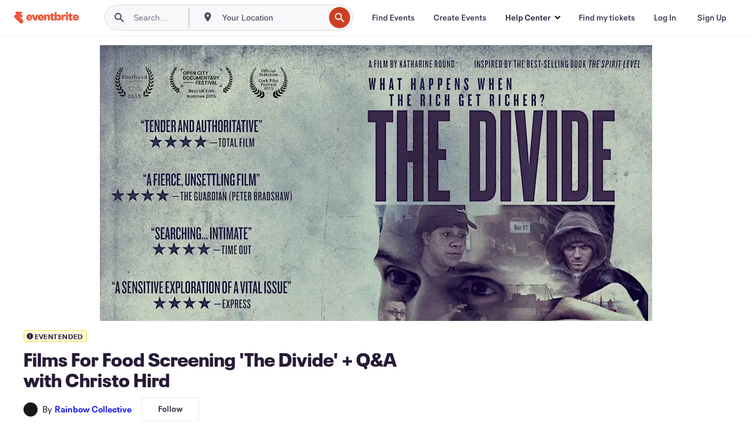

--- FILE ---
content_type: text/html; charset=utf-8
request_url: https://www.eventbrite.com/e/films-for-food-screening-the-divide-qa-with-christo-hird-tickets-31595723660
body_size: 27912
content:
<!DOCTYPE html><html lang="en-us"><head><meta charSet="utf-8"/><meta name="viewport" content="width=device-width"/><title>Films For Food Screening &#x27;The Divide&#x27; + Q&amp;A with Christo Hird Tickets, Thu, Feb 23, 2017 at 7:00 PM | Eventbrite</title><meta name="description" content="Eventbrite - Rainbow Collective presents Films For Food Screening &#x27;The Divide&#x27; + Q&amp;A with Christo Hird - Thursday, February 23, 2017 at KAFE 1788 Ltd, London, England. Find event and ticket information."/><link rel="preconnect" href="https://cdn.evbstatic.com"/><link rel="dns-prefetch" href="https://cdn.evbstatic.com"/><link rel="preconnect" href="https://img.evbuc.com"/><link rel="dns-prefetch" href="https://img.evbuc.com"/><link rel="icon" type="image/png" href="https://cdn.evbstatic.com/s3-build/perm_001/8e1e99/django/images/favicons/favicon-32x32.png" sizes="32x32"/><link rel="icon" type="image/png" href="https://cdn.evbstatic.com/s3-build/perm_001/317aa1/django/images/favicons/favicon-194x194.png" sizes="194x194"/><link rel="icon" type="image/png" href="https://cdn.evbstatic.com/s3-build/perm_001/4f7930/django/images/favicons/favicon-96x96.png" sizes="96x96"/><link rel="icon" type="image/png" href="https://cdn.evbstatic.com/s3-build/perm_001/8730ae/django/images/favicons/android-chrome-192x192.png" sizes="192x192"/><link rel="icon" type="image/png" href="https://cdn.evbstatic.com/s3-build/perm_001/765d40/django/images/favicons/favicon-16x16.png" sizes="16x16"/><link rel="shortcut icon" href="https://cdn.evbstatic.com/s3-build/perm_001/b61505/django/images/favicons/favicon.ico"/><link rel="apple-touch-icon" href="https://cdn.evbstatic.com/s3-build/perm_001/8730ae/django/images/touch_icons/apple-touch-icon-180x180.png"/><link rel="manifest" href="https://cdn.evbstatic.com/s3-build/perm_001/befbf7/django/images/favicons/manifest.webmanifest"/><meta name="apple-mobile-web-app-title" content="Eventbrite"/><meta name="application-name" content="Eventbrite"/><meta name="msapplication-TileColor" content="#f6682f"/><meta name="theme-color" content="#f6682f"/><meta name="msapplication-TileImage" content="https://cdn.evbstatic.com/s3-build/perm_001/8ad267/django/images/favicons/mstile-144x144.png"/><meta name="y_key" content="d92e23811007b438"/><meta name="msvalidate.01" content="A9AB07B7E430E4608E0BC57AFA5004AA"/><meta property="fb:app_id" content="28218816837"/><meta property="og:site_name" content="Eventbrite"/><meta property="og:image" content="/e/_next/image?url=https%3A%2F%2Fimg.evbuc.com%2Fhttps%253A%252F%252Fcdn.evbuc.com%252Fimages%252F27810987%252F2126426515%252F1%252Foriginal.jpg%3Fw%3D480%26auto%3Dformat%252Ccompress%26q%3D75%26sharp%3D10%26rect%3D499%252C259%252C11406%252C5703%26s%3D71e8101302da1e1df3c20523f2c7cb05&amp;w=940&amp;q=75"/><meta property="og:title" content="Films For Food Screening &#x27;The Divide&#x27; + Q&amp;A with Christo Hird"/><meta property="og:description" content="&lt;P&gt;&lt;IMG SRC=&quot;https://cdn.evbuc.com/eventlogos/2111645/thedividelarge-1.jpg&quot;&gt;&lt;/P&gt;
&lt;P&gt;Under the bright lights of the city we do a timley &lt;A HREF=&quot;http://www.filmsforfood.org/&quot; TARGET=&quot;_blank&quot; DATA-MSYS-CLICKTRACK=&quot;0&quot; REL=&quot;nofollow noopener noreferrer&quot;&gt;Films For Food&lt;/A&gt; screening of the feature documentary &#x27;&lt;A HREF=&quot;http://thedividedocumentary.com/&quot; TARGET=&quot;_blank&quot; DATA-MSYS-CLICKTRACK=&quot;0&quot; REL=&quot;nofollow noopener noreferrer&quot;&gt;The Divide&lt;/A&gt;&#x27; followed by a Q&amp;A with award winning producer &lt;A HREF=&quot;http://www.imdb.com/name/nm1107661/&quot; TARGET=&quot;_blank&quot; DATA-MSYS-CLICKTRACK=&quot;0&quot; REL=&quot;nofollow noopener noreferrer&quot;&gt;&lt;STRONG&gt;Christo Hird&lt;/STRONG&gt;&lt;/A&gt; (&lt;A HREF=&quot;http://www.imdb.com/title/tt0492447/?ref_=nm_flmg_prd_45&quot; TARGET=&quot;_blank&quot; DATA-MSYS-CLICKTRACK=&quot;0&quot; REL=&quot;nofollow noopener noreferrer&quot;&gt;Black Gold&lt;/A&gt;, &lt;A HREF=&quot;http://www.imdb.com/title/tt2354205/?ref_=nm_flmg_prd_24&quot; TARGET=&quot;_blank&quot; DATA-MSYS-CLICKTRACK=&quot;0&quot; REL=&quot;nofollow noopener noreferrer&quot;&gt;McCullin&lt;/A&gt;, &lt;A HREF=&quot;http://www.imdb.com/title/tt4367340/?ref_=nm_flmg_prd_18&quot; TARGET=&quot;_blank&quot; DATA-MSYS-CLICKTRACK=&quot;0&quot; REL=&quot;nofollow noopener noreferrer&quot;&gt;Utopia&lt;/A&gt;). The event takes place at &lt;A HREF=&quot;https://www.facebook.com/kafe1788/&quot; TARGET=&quot;_blank&quot; DATA-MSYS-CLICKTRACK=&quot;0&quot; REL=&quot;nofollow noopener noreferrer&quot;&gt;Kafe 1788&lt;/A&gt; in Poplar.  &lt;/P&gt;
&lt;P&gt;Watch The Trailer &lt;A HREF=&quot;https://www.youtube.com/watch?v=Du58_7h7O40&quot; TARGET=&quot;_blank&quot; DATA-MSYS-CLICKTRACK=&quot;0&quot; REL=&quot;nofollow noopener noreferrer&quot;&gt;here&lt;/A&gt; &lt;/P&gt;
&lt;HR&gt;
&lt;P&gt;The Divide tells the story of 7 individuals striving for a better life in the modern day US and UK - where the top 0.1% owns as much wealth as the bottom 90%. By plotting these tales together, we uncover how virtually every aspect of our lives is controlled by one factor: the size of the gap between rich and poor. &lt;/P&gt;
&lt;P&gt;&lt;A HREF=&quot;http://assemble.me/uploads/websites/74/files/571dfe6d2d8d2.jpg&quot; TARGET=&quot;_blank&quot; DATA-MSYS-CLICKTRACK=&quot;0&quot; REL=&quot;nofollow noopener noreferrer&quot;&gt;&quot;Jaw-dropping stuff&quot;&lt;/A&gt; &lt;STRONG&gt;London Evening Standard&lt;/STRONG&gt;&lt;BR&gt;&lt;/P&gt;
&lt;P&gt;&lt;A HREF=&quot;https://www.theguardian.com/film/2016/apr/21/the-divide-review-spirit-level-documentary&quot; TARGET=&quot;_blank&quot; DATA-MSYS-CLICKTRACK=&quot;0&quot; REL=&quot;nofollow noopener noreferrer&quot;&gt;&quot;a fierce, unsettling critique of inequality&quot;&lt;/A&gt; 4 stars, &lt;STRONG&gt;Peter Bradshaw, Guardian &lt;/STRONG&gt;&lt;/P&gt;
&lt;P&gt;&quot;a sensitive exploration of a vital issue&quot; 4 stars, &lt;STRONG&gt;Daily Express&lt;/STRONG&gt; &lt;/P&gt;
&lt;P&gt;&lt;SPAN&gt;&quot;tender, authoritative&quot; 4 stars, &lt;STRONG&gt;Total Film&lt;/STRONG&gt;&lt;/SPAN&gt;&lt;/P&gt;
&lt;P&gt;Prior to screening the feature documentary there will be a short presentation of films &amp;amp; animations made by young people in London. &lt;/P&gt;
&lt;P&gt;There is &lt;STRONG&gt;no charge&lt;/STRONG&gt; for admission but you must bring a bag of non-perishable food which will get donated to &lt;A HREF=&quot;https://www.firstlovefoundation.org.uk/&quot; TARGET=&quot;_blank&quot; DATA-MSYS-CLICKTRACK=&quot;0&quot; REL=&quot;nofollow noopener noreferrer&quot;&gt;First Love Foundation&lt;/A&gt; (Tower Hamlets Food Bank). &lt;/P&gt;
&lt;P&gt;For more information on &lt;A HREF=&quot;http://www.filmsforfood.org/&quot; TARGET=&quot;_blank&quot; DATA-MSYS-CLICKTRACK=&quot;0&quot; REL=&quot;nofollow noopener noreferrer&quot;&gt;Films For Food&lt;/A&gt; please visit the website&lt;/P&gt;
&lt;HR&gt;
&lt;P&gt;&lt;STRONG&gt;FAQs&lt;/STRONG&gt;&lt;/P&gt;
&lt;P&gt;&lt;STRONG&gt;What are my transport/parking options getting to the event?&lt;/STRONG&gt;&lt;/P&gt;
&lt;P&gt;The closest train stop is All Saints DLR and the venue is a 1 minute walk from the station.&lt;/P&gt;
&lt;P&gt;&lt;STRONG&gt;What can I bring to the event?&lt;/STRONG&gt;&lt;/P&gt;
&lt;P&gt;Bring a bag of non-perishable food to donate to First Love Foundation. If you need ideas on what types of food the food bank is looking for then just click &lt;A HREF=&quot;https://www.firstlovefoundation.org.uk/donate-products/&quot; TARGET=&quot;_blank&quot; DATA-MSYS-CLICKTRACK=&quot;0&quot; REL=&quot;nofollow noopener noreferrer&quot;&gt;here&lt;/A&gt;&lt;/P&gt;
&lt;P&gt;&lt;STRONG&gt;Is there food and drink at the event?&lt;/STRONG&gt;&lt;/P&gt;
&lt;P CLASS=&quot;p1&quot;&gt;&lt;SPAN CLASS=&quot;s1&quot;&gt;YES, at Kafe 1788 you can buy hand made sandwiches, cakes, crisps, tea, Haitian coffee and alcoholic beverages. Films For Food special 3 for 2 drinks between 6:30-7:30pm &lt;/SPAN&gt;&lt;/P&gt;"/><meta property="og:url" content="https://www.eventbrite.com/e/films-for-food-screening-the-divide-qa-with-christo-hird-tickets-31595723660"/><meta property="og:type" content="events.event"/><meta name="twitter:card" content="summary_large_image"/><meta name="twitter:site" content="@eventbrite"/><meta name="twitter:title" content="Films For Food Screening &#x27;The Divide&#x27; + Q&amp;A with Christo Hird"/><meta name="twitter:description" content="&lt;P&gt;&lt;IMG SRC=&quot;https://cdn.evbuc.com/eventlogos/2111645/thedividelarge-1.jpg&quot;&gt;&lt;/P&gt;
&lt;P&gt;Under the bright lights of the city we do a timley &lt;A HREF=&quot;http://www.filmsforfood.org/&quot; TARGET=&quot;_blank&quot; DATA-MSYS-CLICKTRACK=&quot;0&quot; REL=&quot;nofollow noopener noreferrer&quot;&gt;Films For Food&lt;/A&gt; screening of the feature documentary &#x27;&lt;A HREF=&quot;http://thedividedocumentary.com/&quot; TARGET=&quot;_blank&quot; DATA-MSYS-CLICKTRACK=&quot;0&quot; REL=&quot;nofollow noopener noreferrer&quot;&gt;The Divide&lt;/A&gt;&#x27; followed by a Q&amp;A with award winning producer &lt;A HREF=&quot;http://www.imdb.com/name/nm1107661/&quot; TARGET=&quot;_blank&quot; DATA-MSYS-CLICKTRACK=&quot;0&quot; REL=&quot;nofollow noopener noreferrer&quot;&gt;&lt;STRONG&gt;Christo Hird&lt;/STRONG&gt;&lt;/A&gt; (&lt;A HREF=&quot;http://www.imdb.com/title/tt0492447/?ref_=nm_flmg_prd_45&quot; TARGET=&quot;_blank&quot; DATA-MSYS-CLICKTRACK=&quot;0&quot; REL=&quot;nofollow noopener noreferrer&quot;&gt;Black Gold&lt;/A&gt;, &lt;A HREF=&quot;http://www.imdb.com/title/tt2354205/?ref_=nm_flmg_prd_24&quot; TARGET=&quot;_blank&quot; DATA-MSYS-CLICKTRACK=&quot;0&quot; REL=&quot;nofollow noopener noreferrer&quot;&gt;McCullin&lt;/A&gt;, &lt;A HREF=&quot;http://www.imdb.com/title/tt4367340/?ref_=nm_flmg_prd_18&quot; TARGET=&quot;_blank&quot; DATA-MSYS-CLICKTRACK=&quot;0&quot; REL=&quot;nofollow noopener noreferrer&quot;&gt;Utopia&lt;/A&gt;). The event takes place at &lt;A HREF=&quot;https://www.facebook.com/kafe1788/&quot; TARGET=&quot;_blank&quot; DATA-MSYS-CLICKTRACK=&quot;0&quot; REL=&quot;nofollow noopener noreferrer&quot;&gt;Kafe 1788&lt;/A&gt; in Poplar.  &lt;/P&gt;
&lt;P&gt;Watch The Trailer &lt;A HREF=&quot;https://www.youtube.com/watch?v=Du58_7h7O40&quot; TARGET=&quot;_blank&quot; DATA-MSYS-CLICKTRACK=&quot;0&quot; REL=&quot;nofollow noopener noreferrer&quot;&gt;here&lt;/A&gt; &lt;/P&gt;
&lt;HR&gt;
&lt;P&gt;The Divide tells the story of 7 individuals striving for a better life in the modern day US and UK - where the top 0.1% owns as much wealth as the bottom 90%. By plotting these tales together, we uncover how virtually every aspect of our lives is controlled by one factor: the size of the gap between rich and poor. &lt;/P&gt;
&lt;P&gt;&lt;A HREF=&quot;http://assemble.me/uploads/websites/74/files/571dfe6d2d8d2.jpg&quot; TARGET=&quot;_blank&quot; DATA-MSYS-CLICKTRACK=&quot;0&quot; REL=&quot;nofollow noopener noreferrer&quot;&gt;&quot;Jaw-dropping stuff&quot;&lt;/A&gt; &lt;STRONG&gt;London Evening Standard&lt;/STRONG&gt;&lt;BR&gt;&lt;/P&gt;
&lt;P&gt;&lt;A HREF=&quot;https://www.theguardian.com/film/2016/apr/21/the-divide-review-spirit-level-documentary&quot; TARGET=&quot;_blank&quot; DATA-MSYS-CLICKTRACK=&quot;0&quot; REL=&quot;nofollow noopener noreferrer&quot;&gt;&quot;a fierce, unsettling critique of inequality&quot;&lt;/A&gt; 4 stars, &lt;STRONG&gt;Peter Bradshaw, Guardian &lt;/STRONG&gt;&lt;/P&gt;
&lt;P&gt;&quot;a sensitive exploration of a vital issue&quot; 4 stars, &lt;STRONG&gt;Daily Express&lt;/STRONG&gt; &lt;/P&gt;
&lt;P&gt;&lt;SPAN&gt;&quot;tender, authoritative&quot; 4 stars, &lt;STRONG&gt;Total Film&lt;/STRONG&gt;&lt;/SPAN&gt;&lt;/P&gt;
&lt;P&gt;Prior to screening the feature documentary there will be a short presentation of films &amp;amp; animations made by young people in London. &lt;/P&gt;
&lt;P&gt;There is &lt;STRONG&gt;no charge&lt;/STRONG&gt; for admission but you must bring a bag of non-perishable food which will get donated to &lt;A HREF=&quot;https://www.firstlovefoundation.org.uk/&quot; TARGET=&quot;_blank&quot; DATA-MSYS-CLICKTRACK=&quot;0&quot; REL=&quot;nofollow noopener noreferrer&quot;&gt;First Love Foundation&lt;/A&gt; (Tower Hamlets Food Bank). &lt;/P&gt;
&lt;P&gt;For more information on &lt;A HREF=&quot;http://www.filmsforfood.org/&quot; TARGET=&quot;_blank&quot; DATA-MSYS-CLICKTRACK=&quot;0&quot; REL=&quot;nofollow noopener noreferrer&quot;&gt;Films For Food&lt;/A&gt; please visit the website&lt;/P&gt;
&lt;HR&gt;
&lt;P&gt;&lt;STRONG&gt;FAQs&lt;/STRONG&gt;&lt;/P&gt;
&lt;P&gt;&lt;STRONG&gt;What are my transport/parking options getting to the event?&lt;/STRONG&gt;&lt;/P&gt;
&lt;P&gt;The closest train stop is All Saints DLR and the venue is a 1 minute walk from the station.&lt;/P&gt;
&lt;P&gt;&lt;STRONG&gt;What can I bring to the event?&lt;/STRONG&gt;&lt;/P&gt;
&lt;P&gt;Bring a bag of non-perishable food to donate to First Love Foundation. If you need ideas on what types of food the food bank is looking for then just click &lt;A HREF=&quot;https://www.firstlovefoundation.org.uk/donate-products/&quot; TARGET=&quot;_blank&quot; DATA-MSYS-CLICKTRACK=&quot;0&quot; REL=&quot;nofollow noopener noreferrer&quot;&gt;here&lt;/A&gt;&lt;/P&gt;
&lt;P&gt;&lt;STRONG&gt;Is there food and drink at the event?&lt;/STRONG&gt;&lt;/P&gt;
&lt;P CLASS=&quot;p1&quot;&gt;&lt;SPAN CLASS=&quot;s1&quot;&gt;YES, at Kafe 1788 you can buy hand made sandwiches, cakes, crisps, tea, Haitian coffee and alcoholic beverages. Films For Food special 3 for 2 drinks between 6:30-7:30pm &lt;/SPAN&gt;&lt;/P&gt;"/><meta name="twitter:image" content="/e/_next/image?url=https%3A%2F%2Fimg.evbuc.com%2Fhttps%253A%252F%252Fcdn.evbuc.com%252Fimages%252F27810987%252F2126426515%252F1%252Foriginal.jpg%3Fw%3D480%26auto%3Dformat%252Ccompress%26q%3D75%26sharp%3D10%26rect%3D499%252C259%252C11406%252C5703%26s%3D71e8101302da1e1df3c20523f2c7cb05&amp;w=940&amp;q=75"/><meta name="twitter:app:name:iphone" content="Eventbrite"/><meta name="twitter:app:url:iphone" content="com-eventbrite-attendee://event/31595723660/?referrer=eiosurlxtcar&amp;slug=films-for-food-screening-the-divide-qa-with-christo-hird-tickets-31595723660"/><meta name="twitter:app:id:iphone" content="487922291"/><meta name="twitter:app:name:googleplay" content="Eventbrite"/><meta name="twitter:app:url:googleplay" content="com-eventbrite-attendee://event/31595723660/?referrer=eandurlxtcar&amp;slug=films-for-food-screening-the-divide-qa-with-christo-hird-tickets-31595723660"/><meta name="twitter:app:id:googleplay" content="com.eventbrite.attendee"/><meta name="robots" content="noindex, nofollow"/><link rel="canonical" href="https://www.eventbrite.com/e/films-for-food-screening-the-divide-qa-with-christo-hird-tickets-31595723660"/><link rel="alternate" href="android-app://com.eventbrite.attendee/http/www.eventbrite.com/e/31595723660?referrer=eandurlxgoog"/><meta name="keywords" content="Eventbrite, Films For Food Screening &#x27;The Divide&#x27; + Q&amp;A with Christo Hird, Films For Food Screening &#x27;The Divide&#x27; + Q&amp;A with Christo Hird tickets, Films For Food Screening &#x27;The Divide&#x27; + Q&amp;A with Christo Hird London, Films For Food Screening &#x27;The Divide&#x27; + Q&amp;A with Christo Hird London tickets"/><meta property="og:determiner" content="an"/><meta property="og:locale" content="en_US"/><meta property="event:location:latitude" content="51.5115849"/><meta property="event:location:longitude" content="-0.01454709999995884"/><meta property="event:start_time" content="2017-02-23T19:00:00Z"/><meta property="event:end_time" content="2017-02-23T22:00:00Z"/><meta name="twitter:label1" content="Where"/><meta name="twitter:data1" content="4 Vesey Path, London, E14 6BT"/><meta name="twitter:label2" content="When"/><meta name="twitter:data2" content="Thu, Feb 23, 2017 at 7:00 PM"/><meta property="al:ios:app_name" content="Eventbrite"/><meta property="al:ios:url" content="com-eventbrite-attendee://event/31595723660/?referrer=eiosurlxfbk&amp;slug=films-for-food-screening-the-divide-qa-with-christo-hird-tickets-31595723660"/><meta property="al:ios:app_store_id" content="487922291"/><meta property="al:android:app_name" content="Eventbrite"/><meta property="al:android:url" content="com-eventbrite-attendee://event/31595723660/?referrer=eandurlxfbk&amp;slug=films-for-food-screening-the-divide-qa-with-christo-hird-tickets-31595723660"/><meta property="al:android:package" content="com.eventbrite.attendee"/><script type="application/ld+json">{"@context":"https://schema.org","@type":"WebPage","name":"Films For Food Screening 'The Divide' + Q&A with Christo Hird","speakable":{"@type":"SpeakableSpecification","xPath":["/html/head/meta[@property='og:title']/@content","/html/head/meta[@name='description']/@content"]},"url":"https://www.eventbrite.com/e/films-for-food-screening-the-divide-qa-with-christo-hird-tickets-31595723660"}</script><script type="application/ld+json">{"@context":"https://schema.org","@type":"BreadcrumbList","itemListElement":[{"@type":"ListItem","position":1,"item":{"@id":"/d/united-kingdom/events/","name":"United Kingdom Events"}},{"@type":"ListItem","position":2,"item":{"@id":"/d/united-kingdom--greater-london/events/","name":"Greater London Events"}},{"@type":"ListItem","position":3,"item":{"@id":"/ttd/united-kingdom--london/","name":"Things to do in London"}},{"@type":"ListItem","position":4,"item":{"@id":"/d/united-kingdom--london/screening/","name":"London screenings"}},{"@type":"ListItem","position":5,"item":{"@id":"/d/united-kingdom--london/film-and-media--screening/","name":"London Film & Media screenings"}}]}</script><meta name="next-head-count" content="53"/><link rel="preconnect" href="https://www.googletagmanager.com"/><link rel="dns-prefetch" href="https://www.googletagmanager.com"/><link rel="preconnect" href="https://cdntranscend.eventbrite.com"/><link rel="dns-prefetch" href="https://cdntranscend.eventbrite.com"/><link rel="preconnect" href="https://synctranscend.eventbrite.com"/><link rel="dns-prefetch" href="https://synctranscend.eventbrite.com"/><link rel="preload" href="/e/_next/static/css/02093760c5d8b1c1.css" as="style"/><link rel="stylesheet" href="/e/_next/static/css/02093760c5d8b1c1.css" data-n-g=""/><link rel="preload" href="/e/_next/static/css/738b6ff0318a552b.css" as="style"/><link rel="stylesheet" href="/e/_next/static/css/738b6ff0318a552b.css" data-n-p=""/><link rel="preload" href="/e/_next/static/css/2991ef5a3eca558b.css" as="style"/><link rel="stylesheet" href="/e/_next/static/css/2991ef5a3eca558b.css" data-n-p=""/><link rel="preload" href="/e/_next/static/css/3c10c5af51252acb.css" as="style"/><link rel="stylesheet" href="/e/_next/static/css/3c10c5af51252acb.css" data-n-p=""/><noscript data-n-css=""></noscript><script defer="" nomodule="" src="/e/_next/static/chunks/polyfills-42372ed130431b0a.js"></script><script src="https://cdntranscend.eventbrite.com/cm/f2747157-cf59-4ef1-8703-018defe51764/airgap.js" data-sync-endpoint="https://synctranscend.eventbrite.com/consent-manager/f2747157-cf59-4ef1-8703-018defe51764" data-ui-z-index="550" data-tracker-overrides="[...] GoogleConsentMode:security_storage=Essential" data-protect-realms="self" data-ui-shadow-root="open" data-locale="en" data-local-sync="allow-network-observable" defer="" data-nscript="beforeInteractive"></script><script src="/e/_next/static/chunks/webpack-c15d66003fd4193d.js" defer=""></script><script src="/e/_next/static/chunks/framework-e50727edcc3f8dd1.js" defer=""></script><script src="/e/_next/static/chunks/main-08c4ebf054f16314.js" defer=""></script><script src="/e/_next/static/chunks/pages/_app-93fca3ceabc5cc75.js" defer=""></script><script src="/e/_next/static/chunks/29107295-df43163515f334f5.js" defer=""></script><script src="/e/_next/static/chunks/3b999911-d1b09777fcae2a5f.js" defer=""></script><script src="/e/_next/static/chunks/720-62138106b4a369a2.js" defer=""></script><script src="/e/_next/static/chunks/253-df8210fcb4a67135.js" defer=""></script><script src="/e/_next/static/chunks/88-e5c9025e4edf4c3a.js" defer=""></script><script src="/e/_next/static/chunks/518-90d29cfbcd7172b2.js" defer=""></script><script src="/e/_next/static/chunks/pages/%5Bslug%5D-6acdfe6bbae10c55.js" defer=""></script><script src="/e/_next/static/HcnTz5S474toDdRBKeacq/_buildManifest.js" defer=""></script><script src="/e/_next/static/HcnTz5S474toDdRBKeacq/_ssgManifest.js" defer=""></script></head><body><div id="__next"><div class="Wrapper_root__I0U__"><div class="Header_wrapper__PJAKW" data-testid="header"><div class="Header_content__ENXbo"><div class="GlobalHeader_root__EygkN"><header class="GlobalNav_main__TKMYj GlobalNav_withSearchDropdown__tg5SY"><nav aria-label="Main Navigation" data-testid="global-nav" class="GlobalNav_navContainer__FaUOE"><div class="GlobalNav_navWrapper__SB1gg"><div class="GlobalNav_mobileNavTopSection__IYbk0"><div class="GlobalNav_logo__pEVT_" tabindex="-1"><a href="https://www.eventbrite.com/" aria-label="Home" style="background-color:transparent" class="Logo_desktop__fUTDP" tabindex="0" data-heap-id="seo-global-nav-logo-desktop-click"><i class="VectorImage_root__WUP6V Icon_brand-small__W03p9 VectorImage_color-ui-orange__cuRZ_ VectorImage_block__vmOim VectorImage_sizeReset__f7Ctk" title="Eventbrite" data-testid="icon" style="height:auto;width:110px"><svg id="logo-wordmark-brand_svg__Layer_1" x="0" y="0" viewBox="0 0 2300 400.8" xml:space="preserve"><style>
        .logo-wordmark-brand_svg__st3{fill:#221d19}
    </style><g><g><path class="logo-wordmark-brand_svg__st3" d="M794 99.5l-43.2 123H749l-43.1-123h-75.6l73.8 198h85.8l73.8-198zM1204.1 94.1c-29.8 0-53.4 13.3-64 35.1V99.5h-72v198.1h72v-97.3c0-29.8 9.8-49.3 34.2-49.3 21.8 0 29.4 14.2 29.4 41.3v105.2h72V173.2c0-41.3-17.4-79.1-71.6-79.1zM1753.1 134.6V99.5h-72v198.1h72V207c0-33.3 16.5-47.7 43.1-47.7 13.8 0 28.9 2.7 38.7 8.5v-68c-4.9-4-15.6-7.6-27.6-7.6-26.2 0-47.1 20.2-54.2 42.4zM1846.9 99.5h72v198.1h-72z"></path><circle class="logo-wordmark-brand_svg__st3" cx="1882.9" cy="44.9" r="40.7"></circle><path class="logo-wordmark-brand_svg__st3" d="M2028.9 221.5v-72.4h51.6V99.4h-51.6V44.8h-43.2c0 30.2-24.5 54.6-54.7 54.6v49.7h26.7v93.2c0 46.7 31.5 60.4 64.9 60.4 27.1 0 44.4-6.7 59.6-17.8v-46.6c-12 4.9-21.8 6.7-30.6 6.7-14.7.1-22.7-6.6-22.7-23.5zM1402 245.1s-.1 0 0 0h-.2c-14.6 0-22.5-6.7-22.5-23.5v-72.4h51.6V99.4h-51.6V44.8h-43.2c0 30.2-24.5 54.6-54.7 54.6h-.1v49.7h26.7v93.2c0 46.7 31.5 60.4 64.9 60.4 27.1 0 44.4-6.7 59.6-17.8v-46.6c-11.9 4.9-21.7 6.8-30.5 6.8zM1402 245.1h-.1.1c-.1 0 0 0 0 0zM543.9 94.2c-61.7 0-107.9 44.9-107.9 107.5 0 63.1 45.3 101.3 108.8 101.3 57.7 0 92.2-30.1 100.4-76h-59.1c-6.7 15.5-19.1 22.2-38.6 22.2-21.8 0-39.5-11.5-41.3-36h139v-20c-.1-53.7-35.2-99-101.3-99zM507 178.6c2.7-18.7 12.9-32.9 36-32.9 21.3 0 32.9 15.1 33.8 32.9H507zM954.1 94.2c-61.7 0-107.9 44.9-107.9 107.5 0 63.1 45.3 101.3 108.8 101.3 57.7 0 92.2-30.1 100.4-76h-59.1c-6.7 15.5-19.1 22.2-38.6 22.2-21.8 0-39.5-11.5-41.3-36h139v-20c0-53.7-35.1-99-101.3-99zm-36.9 84.4c2.7-18.7 12.9-32.9 36-32.9 21.3 0 32.9 15.1 33.8 32.9h-69.8zM2300 193.2c0-53.7-35.1-99-101.3-99-61.7 0-107.9 44.9-107.9 107.5 0 63.1 45.3 101.3 108.8 101.3 57.7 0 92.2-30.1 100.4-76h-59.1c-6.7 15.5-19.1 22.2-38.6 22.2-21.8 0-39.5-11.5-41.3-36h139v-20zm-138.1-14.6c2.7-18.7 12.9-32.9 36-32.9 21.3 0 32.9 15.1 33.8 32.9h-69.8zM1582 93.8c-33.3 0-55.6 16-65.4 39.6v-116h-72v280.1h55.6l12.4-34.2c11.1 24 36 39.6 68 39.6 59.6 0 89.4-45.8 89.4-104.5 0-58.4-29.8-104.6-88-104.6zm-25.3 153.4c-24.5 0-40-18.7-40-47.6V197c0-28.5 15.6-47.1 40-47.1 28 0 40.9 20 40.9 48.5 0 28.8-12.9 48.8-40.9 48.8z"></path></g><path class="logo-wordmark-brand_svg__st3" d="M302.8 269L170.1 165.6c-2.2-1.7.1-5.1 2.5-3.7l51.8 29c23.5 13.2 53.2 5.5 67.4-17.3 15-24.1 7.1-55.8-17.5-70l-76-43.9c-2.4-1.4-.6-5.1 2-4l34.9 14c.1 0 .9.3 1.2.4 3.7 1.3 7.7 2 11.8 2 18.9 0 34.5-15 35.8-32.8C285.7 16.1 268.1 0 247 0H85.6C64.9 0 47.4 16.9 47.7 37.6c.1 11 5.1 20.8 12.8 27.5 5.8 5.1 25.4 20.7 34.7 28.2 1.7 1.3.7 4-1.4 4H61.5C27.5 97.5 0 125.1 0 159.1c0 17.2 7 32.7 18.4 44l187.1 177.8c13.2 12.3 31 19.9 50.5 19.9 41 0 74.2-33.2 74.2-74.2-.1-23.2-10.7-44-27.4-57.6z"></path></g></svg><span class="VectorImage_hiddenAccessible__ZVBz6">Eventbrite</span></i></a><a href="https://www.eventbrite.com/" aria-label="Home" style="background-color:transparent" class="Logo_mobile__3WGcN" tabindex="0" data-heap-id="seo-global-nav-logo-mobile-click"><i class="VectorImage_root__WUP6V Icon_brand-small__W03p9 VectorImage_color-ui-orange__cuRZ_ VectorImage_block__vmOim VectorImage_sizeReset__f7Ctk" title="Eventbrite" data-testid="icon" style="height:24px;width:24px"><svg id="logo-e-brand_svg__Layer_1" x="0" y="0" viewBox="0 0 1000 1213.9" xml:space="preserve" data-testid="icon-logo-e-brand"><style></style><g><path d="M917 814.9L515.3 501.7c-6.7-5.1.2-15.4 7.5-11.3l156.9 87.9c71.1 39.9 161 16.8 204.1-52.4 45.4-73 21.4-169.1-53.2-212.2L600.4 180.6c-7.3-4.3-1.9-15.3 6-12.2l105.8 42.3c.2.1 2.7 1 3.7 1.3 11.2 3.9 23.3 6.1 35.9 6.1 57.4 0 104.5-45.4 108.6-99.4C865.5 48.9 812 0 748.2 0h-489c-62.8 0-115.5 51.3-114.7 113.9.4 33.3 15.3 63 38.7 83.4 17.6 15.3 76.9 62.8 105.1 85.3 5 4 2.2 12.1-4.3 12.1h-97.9C83.2 295.3 0 378.9 0 482c0 52.1 21.3 99.2 55.6 133.1l566.6 538.5c40.1 37.4 93.9 60.3 153.1 60.3 124.1 0 224.7-100.6 224.7-224.7 0-70.3-32.4-133.1-83-174.3z" style="fill:var(--svg-fill, #221d19)"></path></g></svg><span class="VectorImage_hiddenAccessible__ZVBz6">Eventbrite</span></i></a></div><div class="GlobalNav_mobileNavLinks__9G7bt"><ul class="GlobalNav_mobileNavLinkContainer__Oynce"><li class="GlobalNav_mobileNavListLink__xnUEM"><a class="NavLink_main__7QnSd GlobalNav_mobileLogin__aVMSh" href="/signin/signup?referrer=%2Fmytickets" data-testid="navLink" aria-label="Find my tickets" data-heap-id="seo-global-nav-link-find-my-tickets-click"><span aria-label="Find my tickets">Find my tickets</span></a></li><li class="GlobalNav_mobileNavListLink__xnUEM"><a class="NavLink_main__7QnSd GlobalNav_mobileLogin__aVMSh" href="/signin/" data-testid="navLink" aria-label="Log In" data-heap-id="seo-global-nav-link-login-click" rel="nofollow"><span aria-label="Log In">Log In</span></a></li><li class="GlobalNav_mobileNavListLink__xnUEM"><a class="NavLink_main__7QnSd GlobalNav_mobileSignup__iMZqx" href="/signin/" data-testid="navLink" aria-label="Sign Up" data-heap-id="seo-global-nav-link-signup-click" rel="nofollow"><span aria-label="Sign Up">Sign Up</span></a></li><li data-heap-id="seo-global-nav-dropdown-mobile-click" class="MobileDropdown_mobileDropdown__pEEfU" tabindex="0"><i class="Icon_root__1kdkz Icon_icon-small__1kdkz" aria-hidden="true"><svg xmlns="http://www.w3.org/2000/svg" width="24" height="24" fill="#3A3247" viewBox="0 0 24 24"><path d="M20 5H4v2h16zM4 11h16v2H4zm0 6h16v2H4z" clip-rule="evenodd"></path></svg></i><i class="Icon_root__1kdkz Icon_icon-small__1kdkz" aria-hidden="true"><svg xmlns="http://www.w3.org/2000/svg" width="24" height="24" fill="#3A3247" viewBox="0 0 24 24"><path d="m13.4 12 3.5-3.5-1.4-1.4-3.5 3.5-3.5-3.5-1.4 1.4 3.5 3.5-3.5 3.5 1.4 1.4 3.5-3.5 3.5 3.5 1.4-1.4z"></path></svg></i><ul class="Dropdown_dropdown__YXyCC" aria-label="submenu" data-testid="global-nav-dropdown"><li data-testid="link-container__level1" class="Dropdown_navLinkContainer__qSMqu"><a class="NavLink_main__7QnSd Dropdown_navLinkDropdown__ONM3Z" href="https://www.eventbrite.com/d/local/events/" data-testid="navLink" aria-label="Find Events" data-heap-id="seo-global-nav-link-find-events-click"><span data-testid="navLink-icon" class=""><i class="Icon_root__1kdkz Icon_icon-small__1kdkz" aria-hidden="true"><i class="Icon_root__1kdkz Icon_icon-small__1kdkz" aria-hidden="true"><svg xmlns="http://www.w3.org/2000/svg" width="24" height="24" fill="#3A3247" viewBox="0 0 24 24"><path d="M10 13h4v-2h-4zm6 5h-.413c-.603-1.437-1.833-2.424-3.587-2.424S9.016 16.563 8.413 18H8V6h.413C9.016 7.437 10.246 8.424 12 8.424S14.984 7.437 15.587 6H16zM14 4s0 2.424-2 2.424S10 4 10 4H6v16h4s0-2.424 2-2.424S14 20 14 20h4V4z" clip-rule="evenodd"></path></svg></i></i></span><span aria-label="Find Events">Find Events</span></a></li><li class="NestedDropdownItem_nestedDropdownTrigger__Uy9jy" tabindex="-1"><span data-heap-id="seo-global-nav-dropdown-create-events-click" class="NestedDropdownItem_titleContainer__Sbs6i" tabindex="0"><span class="NestedDropdownItem_iconContainer__4_eWV"><i class="VectorImage_root__WUP6V Icon_icon-small__XzE_u" data-testid="icon" aria-hidden="true"><i class="Icon_root__1kdkz Icon_icon-small__1kdkz" aria-hidden="true"><svg xmlns="http://www.w3.org/2000/svg" width="24" height="24" fill="#3A3247" viewBox="0 0 24 24"><path d="M17 6.5v-2h-2v2H9v-2H7v2H5v13h14v-13zm0 11H7v-7h10v8z" clip-rule="evenodd"></path></svg></i></i></span><span>Create Events</span><span class="NestedDropdownItem_arrowIcons___9WCC"><i class="VectorImage_root__WUP6V Icon_icon-small__XzE_u" data-testid="icon" aria-hidden="true"><svg id="chevron-up-chunky_svg__eds-icon--chevron-up-chunky_svg" x="0" y="0" viewBox="0 0 24 24" xml:space="preserve"><path id="chevron-up-chunky_svg__eds-icon--chevron-up-chunky_base" fill-rule="evenodd" clip-rule="evenodd" d="M17 13.8l-5-5-5 5 1.4 1.4 3.6-3.6 3.6 3.6z"></path></svg></i><i class="VectorImage_root__WUP6V Icon_icon-small__XzE_u" data-testid="icon" aria-hidden="true"><svg id="chevron-down-chunky_svg__eds-icon--chevron-down-chunky_svg" x="0" y="0" viewBox="0 0 24 24" xml:space="preserve"><path id="chevron-down-chunky_svg__eds-icon--chevron-down-chunky_base" fill-rule="evenodd" clip-rule="evenodd" d="M7 10.2l5 5 5-5-1.4-1.4-3.6 3.6-3.6-3.6z"></path></svg></i></span></span><ul class="NestedDropdownItem_submenu__AEFUz" aria-label="submenu"><li data-heap-id="seo-global-nav-dropdown-solutions-click" tabindex="0" class="SecondaryDropdown_secondaryDropdownTrigger__LdiJI" data-globalnav-text="Solutions"><span class="SecondaryDropdown_titleContainer__I9fMi"><span>Solutions</span><span class="SecondaryDropdown_iconContainer__NsW__"><i class="VectorImage_root__WUP6V Icon_icon-small__XzE_u" data-testid="icon" aria-hidden="true"><svg id="chevron-right-chunky_svg__eds-icon--chevron-right-chunky_svg" x="0" y="0" viewBox="0 0 24 24" xml:space="preserve"><path id="chevron-right-chunky_svg__eds-icon--chevron-right-chunky_base" fill-rule="evenodd" clip-rule="evenodd" d="M10.2 17l5-5-5-5-1.4 1.4 3.6 3.6-3.6 3.6z"></path></svg></i></span></span><ul class="SecondaryDropdown_secondaryDropdown__Uvo7a"><button tabindex="0"><svg id="chevron-left-chunky_svg__eds-icon--chevron-left-chunky_svg" x="0" y="0" viewBox="0 0 24 24" xml:space="preserve"><path id="chevron-left-chunky_svg__eds-icon--chevron-left-chunky_base" fill-rule="evenodd" clip-rule="evenodd" d="M13.8 7l-5 5 5 5 1.4-1.4-3.6-3.6 3.6-3.6z"></path></svg>Solutions</button><li class="SecondaryDropdown_navLinkContainer__zJNIf"><a class="NavLink_main__7QnSd SecondaryDropdown_navLinkDropdown__cJNKF" href="https://www.eventbrite.com/l/sell-tickets/" data-testid="navLink" aria-label="Event Ticketing" data-heap-id="seo-global-nav-link-event-ticketing-click"><span aria-label="Event Ticketing">Event Ticketing</span></a></li><li class="SecondaryDropdown_navLinkContainer__zJNIf"><a class="NavLink_main__7QnSd SecondaryDropdown_navLinkDropdown__cJNKF" href="https://www.eventbrite.com/l/event-marketing-platform/" data-testid="navLink" aria-label="Event Marketing Platform" data-heap-id="seo-global-nav-link-marketing-suite-click"><span aria-label="Event Marketing Platform">Event Marketing Platform</span></a></li><li class="SecondaryDropdown_navLinkContainer__zJNIf"><a class="NavLink_main__7QnSd SecondaryDropdown_navLinkDropdown__cJNKF" href="https://www.eventbrite.com/l/eventbrite-ads/" data-testid="navLink" aria-label="Eventbrite Ads" data-heap-id="seo-global-nav-link-eventbrite-ads-click"><span aria-label="Eventbrite Ads">Eventbrite Ads</span></a></li><li class="SecondaryDropdown_navLinkContainer__zJNIf"><a class="NavLink_main__7QnSd SecondaryDropdown_navLinkDropdown__cJNKF" href="https://www.eventbrite.com/l/event-payment/" data-testid="navLink" aria-label="Payments" data-heap-id="seo-global-nav-link-payments-click"><span aria-label="Payments">Payments</span></a></li></ul></li><li data-heap-id="seo-global-nav-dropdown-industry-click" tabindex="0" class="SecondaryDropdown_secondaryDropdownTrigger__LdiJI" data-globalnav-text="Industry"><span class="SecondaryDropdown_titleContainer__I9fMi"><span>Industry</span><span class="SecondaryDropdown_iconContainer__NsW__"><i class="VectorImage_root__WUP6V Icon_icon-small__XzE_u" data-testid="icon" aria-hidden="true"><svg id="chevron-right-chunky_svg__eds-icon--chevron-right-chunky_svg" x="0" y="0" viewBox="0 0 24 24" xml:space="preserve"><path id="chevron-right-chunky_svg__eds-icon--chevron-right-chunky_base" fill-rule="evenodd" clip-rule="evenodd" d="M10.2 17l5-5-5-5-1.4 1.4 3.6 3.6-3.6 3.6z"></path></svg></i></span></span><ul class="SecondaryDropdown_secondaryDropdown__Uvo7a"><button tabindex="0"><svg id="chevron-left-chunky_svg__eds-icon--chevron-left-chunky_svg" x="0" y="0" viewBox="0 0 24 24" xml:space="preserve"><path id="chevron-left-chunky_svg__eds-icon--chevron-left-chunky_base" fill-rule="evenodd" clip-rule="evenodd" d="M13.8 7l-5 5 5 5 1.4-1.4-3.6-3.6 3.6-3.6z"></path></svg>Industry</button><li class="SecondaryDropdown_navLinkContainer__zJNIf"><a class="NavLink_main__7QnSd SecondaryDropdown_navLinkDropdown__cJNKF" href="https://www.eventbrite.com/l/music/" data-testid="navLink" aria-label="Music" data-heap-id="seo-global-nav-link-music-click"><span aria-label="Music">Music</span></a></li><li class="SecondaryDropdown_navLinkContainer__zJNIf"><a class="NavLink_main__7QnSd SecondaryDropdown_navLinkDropdown__cJNKF" href="https://www.eventbrite.com/l/food-drink-event-ticketing/" data-testid="navLink" aria-label="Food &amp; Beverage" data-heap-id="seo-global-nav-link-food-&amp;-beverage-click"><span aria-label="Food &amp; Beverage">Food &amp; Beverage</span></a></li><li class="SecondaryDropdown_navLinkContainer__zJNIf"><a class="NavLink_main__7QnSd SecondaryDropdown_navLinkDropdown__cJNKF" href="https://www.eventbrite.com/l/performing-arts/" data-testid="navLink" aria-label="Performing Arts" data-heap-id="seo-global-nav-link-performing-arts-click"><span aria-label="Performing Arts">Performing Arts</span></a></li><li class="SecondaryDropdown_navLinkContainer__zJNIf"><a class="NavLink_main__7QnSd SecondaryDropdown_navLinkDropdown__cJNKF" href="https://www.eventbrite.com/l/npo/" data-testid="navLink" aria-label="Charity &amp; Causes" data-heap-id="seo-global-nav-link-charity-&amp;-causes-click"><span aria-label="Charity &amp; Causes">Charity &amp; Causes</span></a></li><li class="SecondaryDropdown_navLinkContainer__zJNIf"><a class="NavLink_main__7QnSd SecondaryDropdown_navLinkDropdown__cJNKF" href="https://www.eventbrite.com/l/host-retail-events/" data-testid="navLink" aria-label="Retail" data-heap-id="seo-global-nav-link-retail-click"><span aria-label="Retail">Retail</span></a></li></ul></li><li data-heap-id="seo-global-nav-dropdown-event-types-click" tabindex="0" class="SecondaryDropdown_secondaryDropdownTrigger__LdiJI" data-globalnav-text="Event Types"><span class="SecondaryDropdown_titleContainer__I9fMi"><span>Event Types</span><span class="SecondaryDropdown_iconContainer__NsW__"><i class="VectorImage_root__WUP6V Icon_icon-small__XzE_u" data-testid="icon" aria-hidden="true"><svg id="chevron-right-chunky_svg__eds-icon--chevron-right-chunky_svg" x="0" y="0" viewBox="0 0 24 24" xml:space="preserve"><path id="chevron-right-chunky_svg__eds-icon--chevron-right-chunky_base" fill-rule="evenodd" clip-rule="evenodd" d="M10.2 17l5-5-5-5-1.4 1.4 3.6 3.6-3.6 3.6z"></path></svg></i></span></span><ul class="SecondaryDropdown_secondaryDropdown__Uvo7a"><button tabindex="0"><svg id="chevron-left-chunky_svg__eds-icon--chevron-left-chunky_svg" x="0" y="0" viewBox="0 0 24 24" xml:space="preserve"><path id="chevron-left-chunky_svg__eds-icon--chevron-left-chunky_base" fill-rule="evenodd" clip-rule="evenodd" d="M13.8 7l-5 5 5 5 1.4-1.4-3.6-3.6 3.6-3.6z"></path></svg>Event Types</button><li class="SecondaryDropdown_navLinkContainer__zJNIf"><a class="NavLink_main__7QnSd SecondaryDropdown_navLinkDropdown__cJNKF" href="https://www.eventbrite.com/l/music-venues/" data-testid="navLink" aria-label="Concerts" data-heap-id="seo-global-nav-link-concerts-click"><span aria-label="Concerts">Concerts</span></a></li><li class="SecondaryDropdown_navLinkContainer__zJNIf"><a class="NavLink_main__7QnSd SecondaryDropdown_navLinkDropdown__cJNKF" href="https://www.eventbrite.com/l/create-a-workshop/" data-testid="navLink" aria-label="Classes &amp; Workshops" data-heap-id="seo-global-nav-link-classes-&amp;-workshops-click"><span aria-label="Classes &amp; Workshops">Classes &amp; Workshops</span></a></li><li class="SecondaryDropdown_navLinkContainer__zJNIf"><a class="NavLink_main__7QnSd SecondaryDropdown_navLinkDropdown__cJNKF" href="https://www.eventbrite.com/l/festival-solutions/" data-testid="navLink" aria-label="Festivals &amp; Fairs" data-heap-id="seo-global-nav-link-festivals-&amp;-fairs-click"><span aria-label="Festivals &amp; Fairs">Festivals &amp; Fairs</span></a></li><li class="SecondaryDropdown_navLinkContainer__zJNIf"><a class="NavLink_main__7QnSd SecondaryDropdown_navLinkDropdown__cJNKF" href="https://www.eventbrite.com/l/conferences/" data-testid="navLink" aria-label="Conferences" data-heap-id="seo-global-nav-link-conferences-click"><span aria-label="Conferences">Conferences</span></a></li><li class="SecondaryDropdown_navLinkContainer__zJNIf"><a class="NavLink_main__7QnSd SecondaryDropdown_navLinkDropdown__cJNKF" href="https://www.eventbrite.com/l/eventbrite-for-business/" data-testid="navLink" aria-label="Corporate Events" data-heap-id="seo-global-nav-link-corporate-events-click"><span aria-label="Corporate Events">Corporate Events</span></a></li><li class="SecondaryDropdown_navLinkContainer__zJNIf"><a class="NavLink_main__7QnSd SecondaryDropdown_navLinkDropdown__cJNKF" href="https://www.eventbrite.com/l/virtual-events-platform/" data-testid="navLink" aria-label="Online Events" data-heap-id="seo-global-nav-link-online-events-click"><span aria-label="Online Events">Online Events</span></a></li></ul></li><li data-heap-id="seo-global-nav-dropdown-blog-click" tabindex="0" class="SecondaryDropdown_secondaryDropdownTrigger__LdiJI" data-globalnav-text="Blog"><span class="SecondaryDropdown_titleContainer__I9fMi"><span>Blog</span><span class="SecondaryDropdown_iconContainer__NsW__"><i class="VectorImage_root__WUP6V Icon_icon-small__XzE_u" data-testid="icon" aria-hidden="true"><svg id="chevron-right-chunky_svg__eds-icon--chevron-right-chunky_svg" x="0" y="0" viewBox="0 0 24 24" xml:space="preserve"><path id="chevron-right-chunky_svg__eds-icon--chevron-right-chunky_base" fill-rule="evenodd" clip-rule="evenodd" d="M10.2 17l5-5-5-5-1.4 1.4 3.6 3.6-3.6 3.6z"></path></svg></i></span></span><ul class="SecondaryDropdown_secondaryDropdown__Uvo7a"><button tabindex="0"><svg id="chevron-left-chunky_svg__eds-icon--chevron-left-chunky_svg" x="0" y="0" viewBox="0 0 24 24" xml:space="preserve"><path id="chevron-left-chunky_svg__eds-icon--chevron-left-chunky_base" fill-rule="evenodd" clip-rule="evenodd" d="M13.8 7l-5 5 5 5 1.4-1.4-3.6-3.6 3.6-3.6z"></path></svg>Blog</button><li class="SecondaryDropdown_navLinkContainer__zJNIf"><a class="NavLink_main__7QnSd SecondaryDropdown_navLinkDropdown__cJNKF" href="https://www.eventbrite.com/blog/category/tips-and-guides/" data-testid="navLink" aria-label="Tips &amp; Guides" data-heap-id="seo-global-nav-link-tips-&amp;-guides-click"><span aria-label="Tips &amp; Guides">Tips &amp; Guides</span></a></li><li class="SecondaryDropdown_navLinkContainer__zJNIf"><a class="NavLink_main__7QnSd SecondaryDropdown_navLinkDropdown__cJNKF" href="https://www.eventbrite.com/blog/category/news-and-trends/" data-testid="navLink" aria-label="News &amp; Trends" data-heap-id="seo-global-nav-link-news-&amp;-trends-click"><span aria-label="News &amp; Trends">News &amp; Trends</span></a></li><li class="SecondaryDropdown_navLinkContainer__zJNIf"><a class="NavLink_main__7QnSd SecondaryDropdown_navLinkDropdown__cJNKF" href="https://www.eventbrite.com/blog/category/community/" data-testid="navLink" aria-label="Community" data-heap-id="seo-global-nav-link-community-click"><span aria-label="Community">Community</span></a></li><li class="SecondaryDropdown_navLinkContainer__zJNIf"><a class="NavLink_main__7QnSd SecondaryDropdown_navLinkDropdown__cJNKF" href="https://www.eventbrite.com/blog/category/tools-and-features/" data-testid="navLink" aria-label="Tools &amp; Features" data-heap-id="seo-global-nav-link-tools-&amp;-features-click"><span aria-label="Tools &amp; Features">Tools &amp; Features</span></a></li></ul></li></ul></li><li data-testid="link-container__level1" class="Dropdown_navLinkContainer__qSMqu"><a class="NavLink_main__7QnSd Dropdown_navLinkDropdown__ONM3Z" href="https://www.eventbrite.com/resources/" data-testid="navLink" aria-label="Organizer Resource Hub" data-heap-id="seo-global-nav-link-organizer-resource-hub-click"><span aria-label="Organizer Resource Hub">Organizer Resource Hub</span></a></li><li data-testid="link-container__level1" class="Dropdown_navLinkContainer__qSMqu"><a class="NavLink_main__7QnSd Dropdown_navLinkDropdown__ONM3Z" href="https://www.eventbrite.com/organizer/overview/" data-testid="navLink" aria-label="Create Events" data-heap-id="seo-global-nav-link-create-events-click"><span aria-label="Create Events">Create Events</span></a></li><li data-testid="link-container__level1" class="Dropdown_navLinkContainer__qSMqu"><a class="NavLink_main__7QnSd Dropdown_navLinkDropdown__ONM3Z" href="https://www.eventbrite.com/l/contact-eventbrite-sales/" data-testid="navLink" aria-label="Contact Sales" data-heap-id="seo-global-nav-link-contact-sales-click"><span aria-label="Contact Sales">Contact Sales</span></a></li><li data-testid="link-container__level1" class="Dropdown_navLinkContainer__qSMqu"><a class="NavLink_main__7QnSd Dropdown_navLinkDropdown__ONM3Z" href="https://www.eventbrite.com/signin/signup/?referrer=/manage/events/create/" data-testid="navLink" aria-label="Get Started" data-heap-id="seo-global-nav-link-get-started-click"><span style="color:#3659E3" aria-label="Get Started">Get Started</span></a></li><li class="NestedDropdownItem_nestedDropdownTrigger__Uy9jy" tabindex="-1"><span data-heap-id="seo-global-nav-dropdown-help-center-click" class="NestedDropdownItem_titleContainer__Sbs6i" tabindex="0"><span class="NestedDropdownItem_iconContainer__4_eWV"><i class="VectorImage_root__WUP6V Icon_icon-small__XzE_u" data-testid="icon" aria-hidden="true"><i class="Icon_root__1kdkz Icon_icon-small__1kdkz" aria-hidden="true"><svg xmlns="http://www.w3.org/2000/svg" width="24" height="24" fill="#3A3247" viewBox="0 0 24 24"><path d="M18 12c0-3.308-2.692-6-6-6s-6 2.692-6 6 2.692 6 6 6 6-2.692 6-6m2 0a8 8 0 1 1-16 0 8 8 0 0 1 16 0m-7.152 1.9a74 74 0 0 0 1.298-2.205q.408-.735.556-1.161.148-.428.148-.834 0-.68-.303-1.174-.302-.495-.902-.76-.6-.266-1.464-.266-1.446 0-2.088.661-.643.66-.643 1.91h1.384q0-.47.099-.78a.88.88 0 0 1 .383-.487q.285-.18.803-.18.667 0 .952.297t.284.828q0 .333-.148.735-.149.402-.575 1.156a95 95 0 0 1-1.34 2.26zm-.815 2.72a.92.92 0 0 0 .66-.254.86.86 0 0 0 .267-.648.9.9 0 0 0-.266-.668.9.9 0 0 0-.661-.259q-.42 0-.674.26a.92.92 0 0 0-.253.667q0 .395.253.648.255.255.674.254" clip-rule="evenodd"></path></svg></i></i></span><span>Help Center</span><span class="NestedDropdownItem_arrowIcons___9WCC"><i class="VectorImage_root__WUP6V Icon_icon-small__XzE_u" data-testid="icon" aria-hidden="true"><svg id="chevron-up-chunky_svg__eds-icon--chevron-up-chunky_svg" x="0" y="0" viewBox="0 0 24 24" xml:space="preserve"><path id="chevron-up-chunky_svg__eds-icon--chevron-up-chunky_base" fill-rule="evenodd" clip-rule="evenodd" d="M17 13.8l-5-5-5 5 1.4 1.4 3.6-3.6 3.6 3.6z"></path></svg></i><i class="VectorImage_root__WUP6V Icon_icon-small__XzE_u" data-testid="icon" aria-hidden="true"><svg id="chevron-down-chunky_svg__eds-icon--chevron-down-chunky_svg" x="0" y="0" viewBox="0 0 24 24" xml:space="preserve"><path id="chevron-down-chunky_svg__eds-icon--chevron-down-chunky_base" fill-rule="evenodd" clip-rule="evenodd" d="M7 10.2l5 5 5-5-1.4-1.4-3.6 3.6-3.6-3.6z"></path></svg></i></span></span><ul class="NestedDropdownItem_submenu__AEFUz" aria-label="submenu"><li class="NestedDropdownItem_navLinkContainer__1rQo5"><a class="NavLink_main__7QnSd NestedDropdownItem_navLinkDropdown__uSVbs" href="https://www.eventbrite.com/help/en-us/" data-testid="navLink" aria-label="Help Center" data-heap-id="seo-global-nav-link-help-center-click"><span aria-label="Help Center">Help Center</span></a></li><li class="NestedDropdownItem_navLinkContainer__1rQo5"><a class="NavLink_main__7QnSd NestedDropdownItem_navLinkDropdown__uSVbs" href="https://www.eventbrite.com/help/en-us/articles/319355/where-are-my-tickets/" data-testid="navLink" aria-label="Find your tickets" data-heap-id="seo-global-nav-link-find-your-tickets-click"><span aria-label="Find your tickets">Find your tickets</span></a></li><li class="NestedDropdownItem_navLinkContainer__1rQo5"><a class="NavLink_main__7QnSd NestedDropdownItem_navLinkDropdown__uSVbs" href="https://www.eventbrite.com/help/en-us/articles/647151/how-to-contact-the-event-organizer/" data-testid="navLink" aria-label="Contact your event organizer" data-heap-id="seo-global-nav-link-contact-your-event-organizer-click"><span aria-label="Contact your event organizer">Contact your event organizer</span></a></li></ul></li></ul></li></ul></div></div><div class="GlobalNav_searchBar__gzteN" data-testid="search-bar-wrapper"><div class="SearchBar_searchBarWithLocation__u9KN5" data-testid="header-search"><span class="Typography_root__487rx #585163 Typography_body-md__487rx SearchBar_searchBarContent__dAC2p Typography_align-match-parent__487rx" style="--TypographyColor:#585163"><div class="SearchBar_searchLabelContainer__PphkK" data-heap-id="seo-global-nav-search-bar-search-bar-click"><div class="SearchBar_searchLabel__TlEe5"><form class="SearchInput_searchInput--header__taqph"><div class="InputField_field__D_CyA InputField_basic__LePRQ InputField_hiddenBorder__aWXPy" style="--eds-InputField-bottom-spacing:0px" data-automation="input-field-wrapper" data-testid="input-field-wrapper" data-spec="input-field"><div class="InputField_borderSimulation__R2YzQ"><div class="InputField_internal__XChO9"><span class="InputField_aside__VohZa InputField_asidePrefix__mpX7X InputField_asideIcon__3Ym_n"><i class="VectorImage_root__WUP6V Icon_icon-small__XzE_u" data-testid="icon" aria-hidden="true"><svg id="magnifying-glass-chunky_svg__eds-icon--magnifying-glass-chunky_svg" x="0" y="0" viewBox="0 0 24 24" xml:space="preserve"><path id="magnifying-glass-chunky_svg__eds-icon--magnifying-glass-chunky_base" fill-rule="evenodd" clip-rule="evenodd" d="M10 14c2.2 0 4-1.8 4-4s-1.8-4-4-4-4 1.8-4 4 1.8 4 4 4zm3.5.9c-1 .7-2.2 1.1-3.5 1.1-3.3 0-6-2.7-6-6s2.7-6 6-6 6 2.7 6 6c0 1.3-.4 2.5-1.1 3.4l5.1 5.1-1.5 1.5-5-5.1z"></path></svg></i></span><div class="InputField_inputContainer__vhdjX"><div class="InputField_labelWrapper__fFgkp"><label class="Label_root__ufBPA Label_hiddenAccessible__S92Ty" id="search-autocomplete-input-label" intl="[object Object]" for="search-autocomplete-input" data-testid="eds-label-label"><span class="Label_content__1X8Cy InputField_labelContent__V3f_p">Search events</span></label></div><input data-spec="input-field-input-element" class="InputField_input__dueMV" id="search-autocomplete-input" name="search-autocomplete-input" placeholder="Search events" type="search" role="" autoComplete="off" enterkeyhint="search" value=""/></div></div></div></div></form></div><div class="SearchBar_mobileSearchBarRightSide__j_cyP" data-testid="search-button-mobile"><div class="SearchButton_root__bDVIq"><button class="SearchButton_searchButton__i9WXW" type="button"><svg aria-label="search button" xmlns="http://www.w3.org/2000/svg" width="36" height="36" fill="none"><circle cx="18" cy="18" r="18"></circle><path fill="#fff" fill-rule="evenodd" d="M20.926 19.426a6 6 0 1 0-1.454 1.468L24.5 26l1.5-1.5-5.074-5.074ZM16 20a4 4 0 1 0 0-8 4 4 0 0 0 0 8Z" clip-rule="evenodd"></path></svg></button></div></div></div><div class="SearchBar_dividerAndLocationContainer__lBgL5"><div class="SearchBar_dividerContainer__AErFW"><hr class="Divider_root__tqFIN Divider_vertical__7YNjO" data-testid="eds-divider" aria-hidden="true" style="background-color:#A9A8B3"/></div><div class="SearchBar_locationContainer__SWI3M"><div class="SearchBar_locationLabel__hl_Me"><div class="LocationInput_locationInput--header__7__KO"><div class="LocationAutocomplete_root__dcN8r" data-testid="location-autocomplete"><div tabindex="-1"><div data-testid="autocomplete-field-wrapper"><div class="AutocompleteField_relative__n83O6"><div class="InputField_field__D_CyA InputField_basic__LePRQ InputField_contentDrivenBorder__BkTit" style="--eds-InputField-bottom-spacing:8px" data-automation="input-field-wrapper" data-testid="input-field-wrapper" data-spec="input-field"><div class="InputField_borderSimulation__R2YzQ InputField_borderSimulationEmpty__RKfVn"><div class="InputField_internal__XChO9"><label class="InputField_aside__VohZa InputField_asidePrefix__mpX7X InputField_asideIcon__3Ym_n" for="location-autocomplete"><i class="VectorImage_root__WUP6V Icon_icon-small__XzE_u" data-testid="icon" aria-hidden="true"><svg id="map-pin-chunky_svg__eds-icon--map-pin-chunky_svg" x="0" y="0" viewBox="0 0 24 24" xml:space="preserve"><path id="map-pin-chunky_svg__eds-icon--map-pin-chunky_base" fill-rule="evenodd" clip-rule="evenodd" d="M11.6 11.6c-1.1 0-2-.9-2-2s.9-2 2-2 2 .9 2 2-.9 2-2 2zm0-7.6C8.5 4 6 6.5 6 9.6 6 13.8 11.6 20 11.6 20s5.6-6.2 5.6-10.4c0-3.1-2.5-5.6-5.6-5.6z"></path></svg></i></label><div class="InputField_inputContainer__vhdjX" data-val="xxxxxxxxxxxxx"><div class="InputField_labelWrapper__fFgkp"><label class="Label_root__ufBPA Label_hiddenAccessible__S92Ty" id="location-autocomplete-label" intl="[object Object]" for="location-autocomplete" data-testid="eds-label-label"><span class="Label_content__1X8Cy InputField_labelContent__V3f_p">autocomplete</span></label></div><input data-spec="input-field-input-element" class="InputField_input__dueMV" id="location-autocomplete" type="text" role="combobox" aria-expanded="false" aria-autocomplete="list" aria-owns="location-autocomplete-listbox" autoComplete="off" tabindex="0" value="Your Location"/></div></div></div></div></div></div></div></div></div></div></div></div><div class="SearchBar_desktopSearchBarRightSide__RLCXv" data-testid="search-button-desktop"><div class="SearchButton_root__bDVIq"><button class="SearchButton_searchButton__i9WXW" type="button"><svg aria-label="search button" xmlns="http://www.w3.org/2000/svg" width="36" height="36" fill="none"><circle cx="18" cy="18" r="18"></circle><path fill="#fff" fill-rule="evenodd" d="M20.926 19.426a6 6 0 1 0-1.454 1.468L24.5 26l1.5-1.5-5.074-5.074ZM16 20a4 4 0 1 0 0-8 4 4 0 0 0 0 8Z" clip-rule="evenodd"></path></svg></button></div></div></span></div></div><div class="GlobalNav_inlineLinks__Qpx18"><ul class="NavItemList_main__A1QgG NavItemList_withSearchDropdown__JMfmY"><li class="NavItemList_list__kfXdv"><a class="NavLink_main__7QnSd" href="https://www.eventbrite.com/d/local/events/" data-testid="navLink" aria-label="Find Events" data-heap-id="seo-global-nav-link-find-events-click"><span aria-label="Find Events">Find Events</span></a></li><li class="NavItemList_list__kfXdv"><a class="NavLink_main__7QnSd" href="https://www.eventbrite.com/organizer/overview/" data-testid="navLink" aria-label="Create Events" data-heap-id="seo-global-nav-link-create-events-click"><span aria-label="Create Events">Create Events</span></a></li><li class="NavItemList_list__kfXdv"><div data-heap-id="seo-global-nav-dropdown-help-center-click" class="DesktopDropdown_desktopDropdown__PcgMj" tabindex="0"><div class="DesktopDropdown_dropdownTitle__MoW0F"><span>Help Center</span><span class="DesktopDropdown_arrowIcons__6_ec5"><i class="VectorImage_root__WUP6V Icon_icon-small__XzE_u" data-testid="icon" aria-hidden="true"><svg id="chevron-up-chunky_svg__eds-icon--chevron-up-chunky_svg" x="0" y="0" viewBox="0 0 24 24" xml:space="preserve"><path id="chevron-up-chunky_svg__eds-icon--chevron-up-chunky_base" fill-rule="evenodd" clip-rule="evenodd" d="M17 13.8l-5-5-5 5 1.4 1.4 3.6-3.6 3.6 3.6z"></path></svg></i><i class="VectorImage_root__WUP6V Icon_icon-small__XzE_u" data-testid="icon" aria-hidden="true"><svg id="chevron-down-chunky_svg__eds-icon--chevron-down-chunky_svg" x="0" y="0" viewBox="0 0 24 24" xml:space="preserve"><path id="chevron-down-chunky_svg__eds-icon--chevron-down-chunky_base" fill-rule="evenodd" clip-rule="evenodd" d="M7 10.2l5 5 5-5-1.4-1.4-3.6 3.6-3.6-3.6z"></path></svg></i></span></div><ul class="Dropdown_dropdown__YXyCC" aria-label="submenu" data-testid="global-nav-dropdown"><li data-testid="link-container__level1" class="Dropdown_navLinkContainer__qSMqu"><a class="NavLink_main__7QnSd Dropdown_navLinkDropdown__ONM3Z" href="https://www.eventbrite.com/help/en-us/" data-testid="navLink" aria-label="Help Center" data-heap-id="seo-global-nav-link-help-center-click"><span aria-label="Help Center">Help Center</span></a></li><li data-testid="link-container__level1" class="Dropdown_navLinkContainer__qSMqu"><a class="NavLink_main__7QnSd Dropdown_navLinkDropdown__ONM3Z" href="https://www.eventbrite.com/help/en-us/articles/319355/where-are-my-tickets/" data-testid="navLink" aria-label="Find your tickets" data-heap-id="seo-global-nav-link-find-your-tickets-click"><span aria-label="Find your tickets">Find your tickets</span></a></li><li data-testid="link-container__level1" class="Dropdown_navLinkContainer__qSMqu"><a class="NavLink_main__7QnSd Dropdown_navLinkDropdown__ONM3Z" href="https://www.eventbrite.com/help/en-us/articles/647151/how-to-contact-the-event-organizer/" data-testid="navLink" aria-label="Contact your event organizer" data-heap-id="seo-global-nav-link-contact-your-event-organizer-click"><span aria-label="Contact your event organizer">Contact your event organizer</span></a></li></ul></div></li><li class="NavItemList_list__kfXdv NavItemList_authLink__R_N7u"><a class="NavLink_main__7QnSd NavItemList_findMyTickets__I_dpZ" href="/signin/signup?referrer=%2Fmytickets" data-testid="navLink" aria-label="Find my tickets" data-heap-id="seo-global-nav-link-find-my-tickets-click"><span aria-label="Find my tickets">Find my tickets</span></a></li><li class="NavItemList_list__kfXdv NavItemList_authLink__R_N7u"><a class="NavLink_main__7QnSd NavItemList_login__MUngw" href="/signin/" data-testid="navLink" aria-label="Log In" data-heap-id="seo-global-nav-link-login-click" rel="nofollow"><span aria-label="Log In">Log In</span></a></li><li class="NavItemList_list__kfXdv NavItemList_authLink__R_N7u"><a class="NavLink_main__7QnSd NavItemList_signup__eiY_M" href="/signin/" data-testid="navLink" aria-label="Sign Up" data-heap-id="seo-global-nav-link-signup-click" rel="nofollow"><span aria-label="Sign Up">Sign Up</span></a></li></ul><ul class="GlobalNav_inlineDropdown__Ar_y1"><li data-heap-id="seo-global-nav-dropdown-mobile-click" class="MobileDropdown_mobileDropdown__pEEfU" tabindex="0"><i class="Icon_root__1kdkz Icon_icon-small__1kdkz" aria-hidden="true"><svg xmlns="http://www.w3.org/2000/svg" width="24" height="24" fill="#3A3247" viewBox="0 0 24 24"><path d="M20 5H4v2h16zM4 11h16v2H4zm0 6h16v2H4z" clip-rule="evenodd"></path></svg></i><i class="Icon_root__1kdkz Icon_icon-small__1kdkz" aria-hidden="true"><svg xmlns="http://www.w3.org/2000/svg" width="24" height="24" fill="#3A3247" viewBox="0 0 24 24"><path d="m13.4 12 3.5-3.5-1.4-1.4-3.5 3.5-3.5-3.5-1.4 1.4 3.5 3.5-3.5 3.5 1.4 1.4 3.5-3.5 3.5 3.5 1.4-1.4z"></path></svg></i><ul class="Dropdown_dropdown__YXyCC" aria-label="submenu" data-testid="global-nav-dropdown"><li data-testid="link-container__level1" class="Dropdown_navLinkContainer__qSMqu"><a class="NavLink_main__7QnSd Dropdown_navLinkDropdown__ONM3Z" href="https://www.eventbrite.com/d/local/events/" data-testid="navLink" aria-label="Find Events" data-heap-id="seo-global-nav-link-find-events-click"><span data-testid="navLink-icon" class=""><i class="Icon_root__1kdkz Icon_icon-small__1kdkz" aria-hidden="true"><i class="Icon_root__1kdkz Icon_icon-small__1kdkz" aria-hidden="true"><svg xmlns="http://www.w3.org/2000/svg" width="24" height="24" fill="#3A3247" viewBox="0 0 24 24"><path d="M10 13h4v-2h-4zm6 5h-.413c-.603-1.437-1.833-2.424-3.587-2.424S9.016 16.563 8.413 18H8V6h.413C9.016 7.437 10.246 8.424 12 8.424S14.984 7.437 15.587 6H16zM14 4s0 2.424-2 2.424S10 4 10 4H6v16h4s0-2.424 2-2.424S14 20 14 20h4V4z" clip-rule="evenodd"></path></svg></i></i></span><span aria-label="Find Events">Find Events</span></a></li><li class="NestedDropdownItem_nestedDropdownTrigger__Uy9jy" tabindex="-1"><span data-heap-id="seo-global-nav-dropdown-create-events-click" class="NestedDropdownItem_titleContainer__Sbs6i" tabindex="0"><span class="NestedDropdownItem_iconContainer__4_eWV"><i class="VectorImage_root__WUP6V Icon_icon-small__XzE_u" data-testid="icon" aria-hidden="true"><i class="Icon_root__1kdkz Icon_icon-small__1kdkz" aria-hidden="true"><svg xmlns="http://www.w3.org/2000/svg" width="24" height="24" fill="#3A3247" viewBox="0 0 24 24"><path d="M17 6.5v-2h-2v2H9v-2H7v2H5v13h14v-13zm0 11H7v-7h10v8z" clip-rule="evenodd"></path></svg></i></i></span><span>Create Events</span><span class="NestedDropdownItem_arrowIcons___9WCC"><i class="VectorImage_root__WUP6V Icon_icon-small__XzE_u" data-testid="icon" aria-hidden="true"><svg id="chevron-up-chunky_svg__eds-icon--chevron-up-chunky_svg" x="0" y="0" viewBox="0 0 24 24" xml:space="preserve"><path id="chevron-up-chunky_svg__eds-icon--chevron-up-chunky_base" fill-rule="evenodd" clip-rule="evenodd" d="M17 13.8l-5-5-5 5 1.4 1.4 3.6-3.6 3.6 3.6z"></path></svg></i><i class="VectorImage_root__WUP6V Icon_icon-small__XzE_u" data-testid="icon" aria-hidden="true"><svg id="chevron-down-chunky_svg__eds-icon--chevron-down-chunky_svg" x="0" y="0" viewBox="0 0 24 24" xml:space="preserve"><path id="chevron-down-chunky_svg__eds-icon--chevron-down-chunky_base" fill-rule="evenodd" clip-rule="evenodd" d="M7 10.2l5 5 5-5-1.4-1.4-3.6 3.6-3.6-3.6z"></path></svg></i></span></span><ul class="NestedDropdownItem_submenu__AEFUz" aria-label="submenu"><li data-heap-id="seo-global-nav-dropdown-solutions-click" tabindex="0" class="SecondaryDropdown_secondaryDropdownTrigger__LdiJI" data-globalnav-text="Solutions"><span class="SecondaryDropdown_titleContainer__I9fMi"><span>Solutions</span><span class="SecondaryDropdown_iconContainer__NsW__"><i class="VectorImage_root__WUP6V Icon_icon-small__XzE_u" data-testid="icon" aria-hidden="true"><svg id="chevron-right-chunky_svg__eds-icon--chevron-right-chunky_svg" x="0" y="0" viewBox="0 0 24 24" xml:space="preserve"><path id="chevron-right-chunky_svg__eds-icon--chevron-right-chunky_base" fill-rule="evenodd" clip-rule="evenodd" d="M10.2 17l5-5-5-5-1.4 1.4 3.6 3.6-3.6 3.6z"></path></svg></i></span></span><ul class="SecondaryDropdown_secondaryDropdown__Uvo7a"><button tabindex="0"><svg id="chevron-left-chunky_svg__eds-icon--chevron-left-chunky_svg" x="0" y="0" viewBox="0 0 24 24" xml:space="preserve"><path id="chevron-left-chunky_svg__eds-icon--chevron-left-chunky_base" fill-rule="evenodd" clip-rule="evenodd" d="M13.8 7l-5 5 5 5 1.4-1.4-3.6-3.6 3.6-3.6z"></path></svg>Solutions</button><li class="SecondaryDropdown_navLinkContainer__zJNIf"><a class="NavLink_main__7QnSd SecondaryDropdown_navLinkDropdown__cJNKF" href="https://www.eventbrite.com/l/sell-tickets/" data-testid="navLink" aria-label="Event Ticketing" data-heap-id="seo-global-nav-link-event-ticketing-click"><span aria-label="Event Ticketing">Event Ticketing</span></a></li><li class="SecondaryDropdown_navLinkContainer__zJNIf"><a class="NavLink_main__7QnSd SecondaryDropdown_navLinkDropdown__cJNKF" href="https://www.eventbrite.com/l/event-marketing-platform/" data-testid="navLink" aria-label="Event Marketing Platform" data-heap-id="seo-global-nav-link-marketing-suite-click"><span aria-label="Event Marketing Platform">Event Marketing Platform</span></a></li><li class="SecondaryDropdown_navLinkContainer__zJNIf"><a class="NavLink_main__7QnSd SecondaryDropdown_navLinkDropdown__cJNKF" href="https://www.eventbrite.com/l/eventbrite-ads/" data-testid="navLink" aria-label="Eventbrite Ads" data-heap-id="seo-global-nav-link-eventbrite-ads-click"><span aria-label="Eventbrite Ads">Eventbrite Ads</span></a></li><li class="SecondaryDropdown_navLinkContainer__zJNIf"><a class="NavLink_main__7QnSd SecondaryDropdown_navLinkDropdown__cJNKF" href="https://www.eventbrite.com/l/event-payment/" data-testid="navLink" aria-label="Payments" data-heap-id="seo-global-nav-link-payments-click"><span aria-label="Payments">Payments</span></a></li></ul></li><li data-heap-id="seo-global-nav-dropdown-industry-click" tabindex="0" class="SecondaryDropdown_secondaryDropdownTrigger__LdiJI" data-globalnav-text="Industry"><span class="SecondaryDropdown_titleContainer__I9fMi"><span>Industry</span><span class="SecondaryDropdown_iconContainer__NsW__"><i class="VectorImage_root__WUP6V Icon_icon-small__XzE_u" data-testid="icon" aria-hidden="true"><svg id="chevron-right-chunky_svg__eds-icon--chevron-right-chunky_svg" x="0" y="0" viewBox="0 0 24 24" xml:space="preserve"><path id="chevron-right-chunky_svg__eds-icon--chevron-right-chunky_base" fill-rule="evenodd" clip-rule="evenodd" d="M10.2 17l5-5-5-5-1.4 1.4 3.6 3.6-3.6 3.6z"></path></svg></i></span></span><ul class="SecondaryDropdown_secondaryDropdown__Uvo7a"><button tabindex="0"><svg id="chevron-left-chunky_svg__eds-icon--chevron-left-chunky_svg" x="0" y="0" viewBox="0 0 24 24" xml:space="preserve"><path id="chevron-left-chunky_svg__eds-icon--chevron-left-chunky_base" fill-rule="evenodd" clip-rule="evenodd" d="M13.8 7l-5 5 5 5 1.4-1.4-3.6-3.6 3.6-3.6z"></path></svg>Industry</button><li class="SecondaryDropdown_navLinkContainer__zJNIf"><a class="NavLink_main__7QnSd SecondaryDropdown_navLinkDropdown__cJNKF" href="https://www.eventbrite.com/l/music/" data-testid="navLink" aria-label="Music" data-heap-id="seo-global-nav-link-music-click"><span aria-label="Music">Music</span></a></li><li class="SecondaryDropdown_navLinkContainer__zJNIf"><a class="NavLink_main__7QnSd SecondaryDropdown_navLinkDropdown__cJNKF" href="https://www.eventbrite.com/l/food-drink-event-ticketing/" data-testid="navLink" aria-label="Food &amp; Beverage" data-heap-id="seo-global-nav-link-food-&amp;-beverage-click"><span aria-label="Food &amp; Beverage">Food &amp; Beverage</span></a></li><li class="SecondaryDropdown_navLinkContainer__zJNIf"><a class="NavLink_main__7QnSd SecondaryDropdown_navLinkDropdown__cJNKF" href="https://www.eventbrite.com/l/performing-arts/" data-testid="navLink" aria-label="Performing Arts" data-heap-id="seo-global-nav-link-performing-arts-click"><span aria-label="Performing Arts">Performing Arts</span></a></li><li class="SecondaryDropdown_navLinkContainer__zJNIf"><a class="NavLink_main__7QnSd SecondaryDropdown_navLinkDropdown__cJNKF" href="https://www.eventbrite.com/l/npo/" data-testid="navLink" aria-label="Charity &amp; Causes" data-heap-id="seo-global-nav-link-charity-&amp;-causes-click"><span aria-label="Charity &amp; Causes">Charity &amp; Causes</span></a></li><li class="SecondaryDropdown_navLinkContainer__zJNIf"><a class="NavLink_main__7QnSd SecondaryDropdown_navLinkDropdown__cJNKF" href="https://www.eventbrite.com/l/host-retail-events/" data-testid="navLink" aria-label="Retail" data-heap-id="seo-global-nav-link-retail-click"><span aria-label="Retail">Retail</span></a></li></ul></li><li data-heap-id="seo-global-nav-dropdown-event-types-click" tabindex="0" class="SecondaryDropdown_secondaryDropdownTrigger__LdiJI" data-globalnav-text="Event Types"><span class="SecondaryDropdown_titleContainer__I9fMi"><span>Event Types</span><span class="SecondaryDropdown_iconContainer__NsW__"><i class="VectorImage_root__WUP6V Icon_icon-small__XzE_u" data-testid="icon" aria-hidden="true"><svg id="chevron-right-chunky_svg__eds-icon--chevron-right-chunky_svg" x="0" y="0" viewBox="0 0 24 24" xml:space="preserve"><path id="chevron-right-chunky_svg__eds-icon--chevron-right-chunky_base" fill-rule="evenodd" clip-rule="evenodd" d="M10.2 17l5-5-5-5-1.4 1.4 3.6 3.6-3.6 3.6z"></path></svg></i></span></span><ul class="SecondaryDropdown_secondaryDropdown__Uvo7a"><button tabindex="0"><svg id="chevron-left-chunky_svg__eds-icon--chevron-left-chunky_svg" x="0" y="0" viewBox="0 0 24 24" xml:space="preserve"><path id="chevron-left-chunky_svg__eds-icon--chevron-left-chunky_base" fill-rule="evenodd" clip-rule="evenodd" d="M13.8 7l-5 5 5 5 1.4-1.4-3.6-3.6 3.6-3.6z"></path></svg>Event Types</button><li class="SecondaryDropdown_navLinkContainer__zJNIf"><a class="NavLink_main__7QnSd SecondaryDropdown_navLinkDropdown__cJNKF" href="https://www.eventbrite.com/l/music-venues/" data-testid="navLink" aria-label="Concerts" data-heap-id="seo-global-nav-link-concerts-click"><span aria-label="Concerts">Concerts</span></a></li><li class="SecondaryDropdown_navLinkContainer__zJNIf"><a class="NavLink_main__7QnSd SecondaryDropdown_navLinkDropdown__cJNKF" href="https://www.eventbrite.com/l/create-a-workshop/" data-testid="navLink" aria-label="Classes &amp; Workshops" data-heap-id="seo-global-nav-link-classes-&amp;-workshops-click"><span aria-label="Classes &amp; Workshops">Classes &amp; Workshops</span></a></li><li class="SecondaryDropdown_navLinkContainer__zJNIf"><a class="NavLink_main__7QnSd SecondaryDropdown_navLinkDropdown__cJNKF" href="https://www.eventbrite.com/l/festival-solutions/" data-testid="navLink" aria-label="Festivals &amp; Fairs" data-heap-id="seo-global-nav-link-festivals-&amp;-fairs-click"><span aria-label="Festivals &amp; Fairs">Festivals &amp; Fairs</span></a></li><li class="SecondaryDropdown_navLinkContainer__zJNIf"><a class="NavLink_main__7QnSd SecondaryDropdown_navLinkDropdown__cJNKF" href="https://www.eventbrite.com/l/conferences/" data-testid="navLink" aria-label="Conferences" data-heap-id="seo-global-nav-link-conferences-click"><span aria-label="Conferences">Conferences</span></a></li><li class="SecondaryDropdown_navLinkContainer__zJNIf"><a class="NavLink_main__7QnSd SecondaryDropdown_navLinkDropdown__cJNKF" href="https://www.eventbrite.com/l/eventbrite-for-business/" data-testid="navLink" aria-label="Corporate Events" data-heap-id="seo-global-nav-link-corporate-events-click"><span aria-label="Corporate Events">Corporate Events</span></a></li><li class="SecondaryDropdown_navLinkContainer__zJNIf"><a class="NavLink_main__7QnSd SecondaryDropdown_navLinkDropdown__cJNKF" href="https://www.eventbrite.com/l/virtual-events-platform/" data-testid="navLink" aria-label="Online Events" data-heap-id="seo-global-nav-link-online-events-click"><span aria-label="Online Events">Online Events</span></a></li></ul></li><li data-heap-id="seo-global-nav-dropdown-blog-click" tabindex="0" class="SecondaryDropdown_secondaryDropdownTrigger__LdiJI" data-globalnav-text="Blog"><span class="SecondaryDropdown_titleContainer__I9fMi"><span>Blog</span><span class="SecondaryDropdown_iconContainer__NsW__"><i class="VectorImage_root__WUP6V Icon_icon-small__XzE_u" data-testid="icon" aria-hidden="true"><svg id="chevron-right-chunky_svg__eds-icon--chevron-right-chunky_svg" x="0" y="0" viewBox="0 0 24 24" xml:space="preserve"><path id="chevron-right-chunky_svg__eds-icon--chevron-right-chunky_base" fill-rule="evenodd" clip-rule="evenodd" d="M10.2 17l5-5-5-5-1.4 1.4 3.6 3.6-3.6 3.6z"></path></svg></i></span></span><ul class="SecondaryDropdown_secondaryDropdown__Uvo7a"><button tabindex="0"><svg id="chevron-left-chunky_svg__eds-icon--chevron-left-chunky_svg" x="0" y="0" viewBox="0 0 24 24" xml:space="preserve"><path id="chevron-left-chunky_svg__eds-icon--chevron-left-chunky_base" fill-rule="evenodd" clip-rule="evenodd" d="M13.8 7l-5 5 5 5 1.4-1.4-3.6-3.6 3.6-3.6z"></path></svg>Blog</button><li class="SecondaryDropdown_navLinkContainer__zJNIf"><a class="NavLink_main__7QnSd SecondaryDropdown_navLinkDropdown__cJNKF" href="https://www.eventbrite.com/blog/category/tips-and-guides/" data-testid="navLink" aria-label="Tips &amp; Guides" data-heap-id="seo-global-nav-link-tips-&amp;-guides-click"><span aria-label="Tips &amp; Guides">Tips &amp; Guides</span></a></li><li class="SecondaryDropdown_navLinkContainer__zJNIf"><a class="NavLink_main__7QnSd SecondaryDropdown_navLinkDropdown__cJNKF" href="https://www.eventbrite.com/blog/category/news-and-trends/" data-testid="navLink" aria-label="News &amp; Trends" data-heap-id="seo-global-nav-link-news-&amp;-trends-click"><span aria-label="News &amp; Trends">News &amp; Trends</span></a></li><li class="SecondaryDropdown_navLinkContainer__zJNIf"><a class="NavLink_main__7QnSd SecondaryDropdown_navLinkDropdown__cJNKF" href="https://www.eventbrite.com/blog/category/community/" data-testid="navLink" aria-label="Community" data-heap-id="seo-global-nav-link-community-click"><span aria-label="Community">Community</span></a></li><li class="SecondaryDropdown_navLinkContainer__zJNIf"><a class="NavLink_main__7QnSd SecondaryDropdown_navLinkDropdown__cJNKF" href="https://www.eventbrite.com/blog/category/tools-and-features/" data-testid="navLink" aria-label="Tools &amp; Features" data-heap-id="seo-global-nav-link-tools-&amp;-features-click"><span aria-label="Tools &amp; Features">Tools &amp; Features</span></a></li></ul></li></ul></li><li data-testid="link-container__level1" class="Dropdown_navLinkContainer__qSMqu"><a class="NavLink_main__7QnSd Dropdown_navLinkDropdown__ONM3Z" href="https://www.eventbrite.com/resources/" data-testid="navLink" aria-label="Organizer Resource Hub" data-heap-id="seo-global-nav-link-organizer-resource-hub-click"><span aria-label="Organizer Resource Hub">Organizer Resource Hub</span></a></li><li data-testid="link-container__level1" class="Dropdown_navLinkContainer__qSMqu"><a class="NavLink_main__7QnSd Dropdown_navLinkDropdown__ONM3Z" href="https://www.eventbrite.com/organizer/overview/" data-testid="navLink" aria-label="Create Events" data-heap-id="seo-global-nav-link-create-events-click"><span aria-label="Create Events">Create Events</span></a></li><li data-testid="link-container__level1" class="Dropdown_navLinkContainer__qSMqu"><a class="NavLink_main__7QnSd Dropdown_navLinkDropdown__ONM3Z" href="https://www.eventbrite.com/l/contact-eventbrite-sales/" data-testid="navLink" aria-label="Contact Sales" data-heap-id="seo-global-nav-link-contact-sales-click"><span aria-label="Contact Sales">Contact Sales</span></a></li><li data-testid="link-container__level1" class="Dropdown_navLinkContainer__qSMqu"><a class="NavLink_main__7QnSd Dropdown_navLinkDropdown__ONM3Z" href="https://www.eventbrite.com/signin/signup/?referrer=/manage/events/create/" data-testid="navLink" aria-label="Get Started" data-heap-id="seo-global-nav-link-get-started-click"><span style="color:#3659E3" aria-label="Get Started">Get Started</span></a></li><li class="NestedDropdownItem_nestedDropdownTrigger__Uy9jy" tabindex="-1"><span data-heap-id="seo-global-nav-dropdown-help-center-click" class="NestedDropdownItem_titleContainer__Sbs6i" tabindex="0"><span class="NestedDropdownItem_iconContainer__4_eWV"><i class="VectorImage_root__WUP6V Icon_icon-small__XzE_u" data-testid="icon" aria-hidden="true"><i class="Icon_root__1kdkz Icon_icon-small__1kdkz" aria-hidden="true"><svg xmlns="http://www.w3.org/2000/svg" width="24" height="24" fill="#3A3247" viewBox="0 0 24 24"><path d="M18 12c0-3.308-2.692-6-6-6s-6 2.692-6 6 2.692 6 6 6 6-2.692 6-6m2 0a8 8 0 1 1-16 0 8 8 0 0 1 16 0m-7.152 1.9a74 74 0 0 0 1.298-2.205q.408-.735.556-1.161.148-.428.148-.834 0-.68-.303-1.174-.302-.495-.902-.76-.6-.266-1.464-.266-1.446 0-2.088.661-.643.66-.643 1.91h1.384q0-.47.099-.78a.88.88 0 0 1 .383-.487q.285-.18.803-.18.667 0 .952.297t.284.828q0 .333-.148.735-.149.402-.575 1.156a95 95 0 0 1-1.34 2.26zm-.815 2.72a.92.92 0 0 0 .66-.254.86.86 0 0 0 .267-.648.9.9 0 0 0-.266-.668.9.9 0 0 0-.661-.259q-.42 0-.674.26a.92.92 0 0 0-.253.667q0 .395.253.648.255.255.674.254" clip-rule="evenodd"></path></svg></i></i></span><span>Help Center</span><span class="NestedDropdownItem_arrowIcons___9WCC"><i class="VectorImage_root__WUP6V Icon_icon-small__XzE_u" data-testid="icon" aria-hidden="true"><svg id="chevron-up-chunky_svg__eds-icon--chevron-up-chunky_svg" x="0" y="0" viewBox="0 0 24 24" xml:space="preserve"><path id="chevron-up-chunky_svg__eds-icon--chevron-up-chunky_base" fill-rule="evenodd" clip-rule="evenodd" d="M17 13.8l-5-5-5 5 1.4 1.4 3.6-3.6 3.6 3.6z"></path></svg></i><i class="VectorImage_root__WUP6V Icon_icon-small__XzE_u" data-testid="icon" aria-hidden="true"><svg id="chevron-down-chunky_svg__eds-icon--chevron-down-chunky_svg" x="0" y="0" viewBox="0 0 24 24" xml:space="preserve"><path id="chevron-down-chunky_svg__eds-icon--chevron-down-chunky_base" fill-rule="evenodd" clip-rule="evenodd" d="M7 10.2l5 5 5-5-1.4-1.4-3.6 3.6-3.6-3.6z"></path></svg></i></span></span><ul class="NestedDropdownItem_submenu__AEFUz" aria-label="submenu"><li class="NestedDropdownItem_navLinkContainer__1rQo5"><a class="NavLink_main__7QnSd NestedDropdownItem_navLinkDropdown__uSVbs" href="https://www.eventbrite.com/help/en-us/" data-testid="navLink" aria-label="Help Center" data-heap-id="seo-global-nav-link-help-center-click"><span aria-label="Help Center">Help Center</span></a></li><li class="NestedDropdownItem_navLinkContainer__1rQo5"><a class="NavLink_main__7QnSd NestedDropdownItem_navLinkDropdown__uSVbs" href="https://www.eventbrite.com/help/en-us/articles/319355/where-are-my-tickets/" data-testid="navLink" aria-label="Find your tickets" data-heap-id="seo-global-nav-link-find-your-tickets-click"><span aria-label="Find your tickets">Find your tickets</span></a></li><li class="NestedDropdownItem_navLinkContainer__1rQo5"><a class="NavLink_main__7QnSd NestedDropdownItem_navLinkDropdown__uSVbs" href="https://www.eventbrite.com/help/en-us/articles/647151/how-to-contact-the-event-organizer/" data-testid="navLink" aria-label="Contact your event organizer" data-heap-id="seo-global-nav-link-contact-your-event-organizer-click"><span aria-label="Contact your event organizer">Contact your event organizer</span></a></li></ul></li></ul></li></ul></div></div></nav></header></div></div></div><div class="Body_bodyWrapper__jKyly" data-testid="body" id="listing-body"><div class="EventHero_root__hzXJa" data-testid="event-hero"><div class="EventHero_hero__LV4Ww"><div class="EventHero_background__T7r0p" style="background-image:url(&quot;&quot;)"></div><div tabindex="-1" data-testid="hero-carousel" class="HeroCarousel_carouselWrapper__kJwDy"><div class="HeroCarousel_carouselViewport__VRYqj"><div class="HeroCarousel_imageList__6W05c" style="transform:translateX(0%)" data-testid="slide-list"><div class="HeroCarousel_imageListItem__s56n6" data-testid="slide" aria-hidden="false"><picture data-testid="hero-image"><source srcSet="/e/_next/image?url=https%3A%2F%2Fimg.evbuc.com%2Fhttps%253A%252F%252Fcdn.evbuc.com%252Fimages%252F27810987%252F2126426515%252F1%252Foriginal.jpg%3Fw%3D940%26auto%3Dformat%252Ccompress%26q%3D75%26sharp%3D10%26rect%3D499%252C259%252C11406%252C5703%26s%3D244d7478d629dbde463f7ba6b6d3b2e2&amp;w=16&amp;q=75 16w, /e/_next/image?url=https%3A%2F%2Fimg.evbuc.com%2Fhttps%253A%252F%252Fcdn.evbuc.com%252Fimages%252F27810987%252F2126426515%252F1%252Foriginal.jpg%3Fw%3D940%26auto%3Dformat%252Ccompress%26q%3D75%26sharp%3D10%26rect%3D499%252C259%252C11406%252C5703%26s%3D244d7478d629dbde463f7ba6b6d3b2e2&amp;w=32&amp;q=75 32w, /e/_next/image?url=https%3A%2F%2Fimg.evbuc.com%2Fhttps%253A%252F%252Fcdn.evbuc.com%252Fimages%252F27810987%252F2126426515%252F1%252Foriginal.jpg%3Fw%3D940%26auto%3Dformat%252Ccompress%26q%3D75%26sharp%3D10%26rect%3D499%252C259%252C11406%252C5703%26s%3D244d7478d629dbde463f7ba6b6d3b2e2&amp;w=48&amp;q=75 48w, /e/_next/image?url=https%3A%2F%2Fimg.evbuc.com%2Fhttps%253A%252F%252Fcdn.evbuc.com%252Fimages%252F27810987%252F2126426515%252F1%252Foriginal.jpg%3Fw%3D940%26auto%3Dformat%252Ccompress%26q%3D75%26sharp%3D10%26rect%3D499%252C259%252C11406%252C5703%26s%3D244d7478d629dbde463f7ba6b6d3b2e2&amp;w=64&amp;q=75 64w, /e/_next/image?url=https%3A%2F%2Fimg.evbuc.com%2Fhttps%253A%252F%252Fcdn.evbuc.com%252Fimages%252F27810987%252F2126426515%252F1%252Foriginal.jpg%3Fw%3D940%26auto%3Dformat%252Ccompress%26q%3D75%26sharp%3D10%26rect%3D499%252C259%252C11406%252C5703%26s%3D244d7478d629dbde463f7ba6b6d3b2e2&amp;w=96&amp;q=75 96w, /e/_next/image?url=https%3A%2F%2Fimg.evbuc.com%2Fhttps%253A%252F%252Fcdn.evbuc.com%252Fimages%252F27810987%252F2126426515%252F1%252Foriginal.jpg%3Fw%3D940%26auto%3Dformat%252Ccompress%26q%3D75%26sharp%3D10%26rect%3D499%252C259%252C11406%252C5703%26s%3D244d7478d629dbde463f7ba6b6d3b2e2&amp;w=128&amp;q=75 128w, /e/_next/image?url=https%3A%2F%2Fimg.evbuc.com%2Fhttps%253A%252F%252Fcdn.evbuc.com%252Fimages%252F27810987%252F2126426515%252F1%252Foriginal.jpg%3Fw%3D940%26auto%3Dformat%252Ccompress%26q%3D75%26sharp%3D10%26rect%3D499%252C259%252C11406%252C5703%26s%3D244d7478d629dbde463f7ba6b6d3b2e2&amp;w=256&amp;q=75 256w, /e/_next/image?url=https%3A%2F%2Fimg.evbuc.com%2Fhttps%253A%252F%252Fcdn.evbuc.com%252Fimages%252F27810987%252F2126426515%252F1%252Foriginal.jpg%3Fw%3D940%26auto%3Dformat%252Ccompress%26q%3D75%26sharp%3D10%26rect%3D499%252C259%252C11406%252C5703%26s%3D244d7478d629dbde463f7ba6b6d3b2e2&amp;w=384&amp;q=75 384w, /e/_next/image?url=https%3A%2F%2Fimg.evbuc.com%2Fhttps%253A%252F%252Fcdn.evbuc.com%252Fimages%252F27810987%252F2126426515%252F1%252Foriginal.jpg%3Fw%3D940%26auto%3Dformat%252Ccompress%26q%3D75%26sharp%3D10%26rect%3D499%252C259%252C11406%252C5703%26s%3D244d7478d629dbde463f7ba6b6d3b2e2&amp;w=480&amp;q=75 480w, /e/_next/image?url=https%3A%2F%2Fimg.evbuc.com%2Fhttps%253A%252F%252Fcdn.evbuc.com%252Fimages%252F27810987%252F2126426515%252F1%252Foriginal.jpg%3Fw%3D940%26auto%3Dformat%252Ccompress%26q%3D75%26sharp%3D10%26rect%3D499%252C259%252C11406%252C5703%26s%3D244d7478d629dbde463f7ba6b6d3b2e2&amp;w=600&amp;q=75 600w, /e/_next/image?url=https%3A%2F%2Fimg.evbuc.com%2Fhttps%253A%252F%252Fcdn.evbuc.com%252Fimages%252F27810987%252F2126426515%252F1%252Foriginal.jpg%3Fw%3D940%26auto%3Dformat%252Ccompress%26q%3D75%26sharp%3D10%26rect%3D499%252C259%252C11406%252C5703%26s%3D244d7478d629dbde463f7ba6b6d3b2e2&amp;w=940&amp;q=75 940w" sizes="(max-width:480px) 480px, (max-width:600px) 600px, 940px"/><img alt="Films For Food Screening &#x27;The Divide&#x27; + Q&amp;A with Christo Hird" data-testid="hero-img" fetchpriority="high" loading="eager" width="600" height="300" decoding="async" data-nimg="1" class="HeroImage_image__w2fXB" style="color:transparent" srcSet="/e/_next/image?url=https%3A%2F%2Fimg.evbuc.com%2Fhttps%253A%252F%252Fcdn.evbuc.com%252Fimages%252F27810987%252F2126426515%252F1%252Foriginal.jpg%3Fw%3D600%26auto%3Dformat%252Ccompress%26q%3D75%26sharp%3D10%26rect%3D499%252C259%252C11406%252C5703%26s%3D47448131db0ce12ce5d8193399f7014e&amp;w=600&amp;q=75 1x, /e/_next/image?url=https%3A%2F%2Fimg.evbuc.com%2Fhttps%253A%252F%252Fcdn.evbuc.com%252Fimages%252F27810987%252F2126426515%252F1%252Foriginal.jpg%3Fw%3D600%26auto%3Dformat%252Ccompress%26q%3D75%26sharp%3D10%26rect%3D499%252C259%252C11406%252C5703%26s%3D47448131db0ce12ce5d8193399f7014e&amp;w=940&amp;q=75 2x" src="/e/_next/image?url=https%3A%2F%2Fimg.evbuc.com%2Fhttps%253A%252F%252Fcdn.evbuc.com%252Fimages%252F27810987%252F2126426515%252F1%252Foriginal.jpg%3Fw%3D600%26auto%3Dformat%252Ccompress%26q%3D75%26sharp%3D10%26rect%3D499%252C259%252C11406%252C5703%26s%3D47448131db0ce12ce5d8193399f7014e&amp;w=940&amp;q=75"/></picture></div></div></div></div></div></div><div class="EventSignalsBar_container__ug6iF"><div class="EventSignalsBar_signals__7XVoG"><span class="Badge_badge__t6n4b Badge_bordered__t6n4b Badge_iconPadLeft__t6n4b SignalBadge_signalBadge___8Re1 SignalBadge_eventEnded__wnYe6"><svg xmlns="http://www.w3.org/2000/svg" width="12" height="12" viewBox="0 0 12 12" fill="none"><path fill-rule="evenodd" clip-rule="evenodd" d="M5.99935 11.3332C8.94487 11.3332 11.3327 8.94536 11.3327 5.99984C11.3327 3.05432 8.94487 0.666504 5.99935 0.666504C3.05383 0.666504 0.666016 3.05432 0.666016 5.99984C0.666016 8.94536 3.05383 11.3332 5.99935 11.3332ZM5.16602 6.00224L5.16602 8.99984H6.83268L6.83268 6.00224H5.16602ZM4.99935 3.99984C4.99935 3.44755 5.44706 2.99984 5.99935 2.99984C6.55163 2.99984 6.99935 3.44755 6.99935 3.99984C6.99935 4.55212 6.55163 4.99984 5.99935 4.99984C5.44706 4.99984 4.99935 4.55212 4.99935 3.99984Z" fill="#261B36"></path></svg><div class="SignalBadge_contentContainer__6074r"><span class="SignalBadge_content__MoA_2">Event ended</span></div></span></div><div class="EventSignalsBar_actionButtons__Jyrba"></div></div><div class="Body_contentContainer__UR_IF"><div class="Body_layoutWrapper__XIWMc"><div class="Layout_layout__Tv7my"><main class="Body_mainContent__JPaXb"><div class="EventDetails_wrapper__53cE4" data-testid="event-details"><h1 class="EventTitle_wrapper__m_A6z" data-testid="event-title">Films For Food Screening &#x27;The Divide&#x27; + Q&amp;A with Christo Hird</h1><div class="EventDetails_organizerInfoWrapper__ArGky"><div class="OrganizerInfo_wrapper__MJJT_" data-testid="organizer-info"><div class="OrganizerInfo_organizerInfoContent__chqMN"><div class="OrganizerInfo_organizerAvatarWrapper__Ggu65"><div class="AvatarComponent_avatarWithBadge__yLgGM  AvatarComponent_small__pI8el"><span placeholder="Rainbow Collective" class="Avatar_root__iv12j AvatarComponent_customAvatar__j0bN3 Avatar_medium__iv12j Avatar_default__iv12j"></span></div></div><span class="OrganizerInfo_byTag__7xF5Y">By</span><a class="OrganizerInfo_organizerName__KPdCf" href="#organizer-card">Rainbow Collective</a></div><div class="OrganizerInfo_followButtonWrapper__aLxoF"><button type="button" class="Button_root__j2zr8 Button_secondary__j2zr8 Button_defaultSize__j2zr8 Button_disabled__j2zr8 FollowButton_followButton__uV9R6 FollowButton_organizer__TazPY" disabled="" aria-disabled="true"><div class="FollowButton_textContainer__PaS64"> <!-- -->Follow</div></button></div></div></div><div class="EventDetails_venueAndDateTimeWrapper__TO15z"><a class="EventDetails_secondaryText__YIPTc" data-testid="event-venue" href="#location"><svg class="EventDetails_locationIcon__xpCjD" aria-label="Location" role="img" width="16" height="16" viewBox="0 0 16 16" fill="currentColor" xmlns="http://www.w3.org/2000/svg"><path d="M8 8.66797C9.10457 8.66797 10 7.77254 10 6.66797C10 5.5634 9.10457 4.66797 8 4.66797C6.89543 4.66797 6 5.5634 6 6.66797C6 7.77254 6.89543 8.66797 8 8.66797Z"></path><path fill-rule="evenodd" clip-rule="evenodd" d="M14 6.66797C14 10.668 8 15.3346 8 15.3346C8 15.3346 2 10.668 2 6.66797C2 3.0013 4.68629 0.667969 8 0.667969C11.3137 0.667969 14 3.0013 14 6.66797ZM12.6667 6.66797C12.6667 7.34885 12.4052 8.15861 11.9004 9.05595C11.4026 9.94098 10.7207 10.8185 10.0089 11.6093C9.30105 12.3959 8.58882 13.069 8.05168 13.5464L8 13.5922L7.94832 13.5464C7.41118 13.069 6.69895 12.3959 5.99106 11.6093C5.2793 10.8185 4.59743 9.94098 4.0996 9.05595C3.59485 8.15861 3.33333 7.34885 3.33333 6.66797C3.33333 3.78927 5.37 2.0013 8 2.0013C10.63 2.0013 12.6667 3.78927 12.6667 6.66797Z"></path></svg>KAFE 1788 Ltd<span class="BulletSeparator_bulletSeparator__8FJYi" aria-hidden="true"></span>London, England</a><div class="EventDetails_secondaryText__YIPTc" data-testid="event-datetime"><svg class="EventDetails_calendarIcon__bOtfu" aria-label="Calendar" role="img" width="16" height="16" viewBox="0 0 16 16" fill="currentColor" xmlns="http://www.w3.org/2000/svg"><path d="M6.00065 6.4987C6.00065 7.05098 5.55294 7.4987 5.00065 7.4987C4.44837 7.4987 4.00065 7.05098 4.00065 6.4987C4.00065 5.94641 4.44837 5.4987 5.00065 5.4987C5.55294 5.4987 6.00065 5.94641 6.00065 6.4987Z"></path><path d="M8.00065 7.4987C8.55294 7.4987 9.00065 7.05098 9.00065 6.4987C9.00065 5.94641 8.55294 5.4987 8.00065 5.4987C7.44837 5.4987 7.00065 5.94641 7.00065 6.4987C7.00065 7.05098 7.44837 7.4987 8.00065 7.4987Z"></path><path d="M12.0007 6.4987C12.0007 7.05098 11.5529 7.4987 11.0007 7.4987C10.4484 7.4987 10.0007 7.05098 10.0007 6.4987C10.0007 5.94641 10.4484 5.4987 11.0007 5.4987C11.5529 5.4987 12.0007 5.94641 12.0007 6.4987Z"></path><path d="M5.00065 10.4987C5.55294 10.4987 6.00065 10.051 6.00065 9.4987C6.00065 8.94641 5.55294 8.4987 5.00065 8.4987C4.44837 8.4987 4.00065 8.94641 4.00065 9.4987C4.00065 10.051 4.44837 10.4987 5.00065 10.4987Z"></path><path d="M9.00065 9.4987C9.00065 10.051 8.55294 10.4987 8.00065 10.4987C7.44837 10.4987 7.00065 10.051 7.00065 9.4987C7.00065 8.94641 7.44837 8.4987 8.00065 8.4987C8.55294 8.4987 9.00065 8.94641 9.00065 9.4987Z"></path><path d="M11.0007 10.4987C11.5529 10.4987 12.0007 10.051 12.0007 9.4987C12.0007 8.94641 11.5529 8.4987 11.0007 8.4987C10.4484 8.4987 10.0007 8.94641 10.0007 9.4987C10.0007 10.051 10.4484 10.4987 11.0007 10.4987Z"></path><path fill-rule="evenodd" clip-rule="evenodd" d="M5.00065 1.33203H6.33398V1.9987H9.66732V1.33203H11.0007V1.9987H14.6673V13.9987H1.33398V1.9987H5.00065V1.33203ZM5.00065 3.33203H2.66732V12.6654H13.334V3.33203H11.0007V3.9987H9.66732V3.33203H6.33398V3.9987H5.00065V3.33203Z"></path></svg><span>Thursday, Feb 23, 2017 from 7 pm to 10 pm GMT</span></div></div></div><div class="ViewDetailsButton_container__5kuka"><button type="button" class="Button_root__j2zr8 Button_secondary__j2zr8 Button_large__j2zr8 ViewDetailsButton_button__igJRe" aria-disabled="false">View all event details</button></div></main><div style="min-height:1px" id="more-organizer-events"></div><div style="min-height:1px" id="related-events"></div><div class="EventTags_wrapper__b9qHN" data-testid="event-tags"><div class="EventTags_title__A12NT">Related</div><ul class="EventTags_tagsContainer__dpmka"><li class="EventTag_tag__9iUfZ"><a href="/d/united-kingdom/events">United Kingdom Events</a></li><li class="EventTag_tag__9iUfZ"><a href="/d/united-kingdom--greater-london/events">Greater London Events</a></li><li class="EventTag_tag__9iUfZ"><a href="/ttd/united-kingdom--london">Things to do in London</a></li><li class="EventTag_tag__9iUfZ"><a href="/d/united-kingdom--london/screening">London screenings</a></li><li class="EventTag_tag__9iUfZ"><a href="/d/united-kingdom--london/film-and-media--screening">London Film &amp; Media screenings</a></li></ul></div></div></div><div class="Body_conversionBarWrapper___JrPF"><div class="Body_sentinel__k_U5b"></div><div class="ConversionBar_wrapper__NJQyh ConversionBar_hidden__9_xW4" data-testid="conversion-bar"><div class="ConversionBar_content___jwWN"><div class="ConversionBar_infoPanelWrapper__uciJV" data-testid="conversion-bar-panel-info"><div class="GeneralEventPanelInfo_container__vJZ9h" data-testid="general-event-panel-info"><div class="GeneralEventPanelInfo_content__AaPOy"><div class="GeneralEventPanelInfo_label__sPi2U">Sales ended</div><div data-testid="conversion-bar-date" class="GeneralEventPanelInfo_date__rURr6">Feb 23 · 7:00 pm GMT</div></div><div data-testid="cb-cta-area" class="GeneralEventPanelInfo_ctaButtonWrapper__TO6oQ"><button type="button" class="Button_root__j2zr8 Button_primary__j2zr8 Button_defaultSize__j2zr8 ExploreSimilarEventsButton_exploreSimilarEventsButton__PNjGa" aria-disabled="false" data-heap-id="Listing - Conversion Bar - Explore Similar Events - Click" data-testid="explore-similar-events-button">Explore similar events</button></div></div></div></div></div></div></div><footer class="Footer_listingsFooter__SC6HK" data-testid="footer"><div class="Footer_footerContent__QQ0Yh"><nav aria-label="Site Navigation" class="Footer_footerNav__s9NLd"><div><h3 id="use-eventbrite" class="FooterList_footerHeading__Gpj3U">Use Eventbrite</h3><ul aria-labelledby="use-eventbrite"><li><a class="FooterLink_footerLink__h7OxX" href="https://www.eventbrite.com/organizer/overview/">How it Works</a></li><li><a class="FooterLink_footerLink__h7OxX" href="https://www.eventbrite.com/organizer/pricing/">Pricing</a></li><li><a class="FooterLink_footerLink__h7OxX" href="https://www.eventbrite.com/blog/">Event Blog</a></li></ul></div><div><h3 id="plan-events" class="FooterList_footerHeading__Gpj3U">Plan Events</h3><ul aria-labelledby="plan-events"><li><a class="FooterLink_footerLink__h7OxX" href="https://www.eventbrite.com/l/conferences/">Conference Management Software</a></li><li><a class="FooterLink_footerLink__h7OxX" href="https://www.eventbrite.com/l/host-yoga-event/">Eventbrite + Yoga</a></li><li><a class="FooterLink_footerLink__h7OxX" href="https://www.eventbrite.com/l/npo/">Nonprofits &amp; Fundraisers</a></li><li><a class="FooterLink_footerLink__h7OxX" href="https://www.eventbrite.com/l/sell-tickets/">Sell Tickets</a></li><li><a class="FooterLink_footerLink__h7OxX" href="https://www.eventbrite.com/l/event-management-software/">Event Management &amp; Planning</a></li><li><a class="FooterLink_footerLink__h7OxX" href="https://www.eventbrite.com/l/registration-online/">Online Event Registration</a></li><li><a class="FooterLink_footerLink__h7OxX" href="https://www.eventbrite.com/l/online-rsvp/">Online RSVP</a></li><li><a class="FooterLink_footerLink__h7OxX" href="https://www.eventbrite.com/l/music-venues/">Music Venues &amp; Promoters</a></li><li><a class="FooterLink_footerLink__h7OxX" href="https://www.eventbrite.com/l/onsite/">Event Equipment &amp; Staffing</a></li><li><a class="FooterLink_footerLink__h7OxX" href="https://www.eventbrite.com/l/eventbrite-sales-contact/">Eventbrite Sales Number</a></li></ul></div><div><h3 id="find-events" class="FooterList_footerHeading__Gpj3U">Find Events</h3><ul aria-labelledby="find-events"><li><a class="FooterLink_footerLink__h7OxX" href="https://www.eventbrite.com/d/online/events/">Browse Online Events</a></li><li><a class="FooterLink_footerLink__h7OxX" href="https://www.eventbrite.com/l/eventbrite-app/">Get the Eventbrite App</a></li></ul></div><div><h3 id="connect-with-us" class="FooterList_footerHeading__Gpj3U">Connect with Us</h3><ul aria-labelledby="connect-with-us"><li><a class="FooterLink_footerLink__h7OxX" href="">Report this event</a></li><li><a class="FooterLink_footerLink__h7OxX" href="https://www.eventbrite.com/help/en-us/">Help Center</a></li><li><a class="FooterLink_footerLink__h7OxX" href="https://www.eventbrite.com/help/en-us/articles/251210/eventbrite-terms-of-service/">Terms</a></li><li><a class="FooterLink_footerLink__h7OxX" href="https://www.eventbrite.com/help/en-us/articles/460838/eventbrite-privacy-policy/">Privacy</a></li><li><a class="FooterLink_footerLink__h7OxX" href="https://www.eventbrite.com/help/en-us/articles/212596/supplemental-privacy-notice-for-california-residents/">CA Privacy Notice</a></li><li><a class="FooterLink_footerLink__h7OxX" href="https://www.eventbrite.com/l/accessibility/">Accessibility</a></li><li><a class="FooterLink_footerLink__h7OxX" href="https://www.eventbrite.com/l/community-guidelines/">Community Guidelines</a></li></ul></div></nav><div class="SecondaryFooter_secondaryFooter__mn38O"><a class="FooterLink_footerLink__h7OxX" href="#">Manage Cookie Preferences</a><span class="BulletSeparator_bulletSeparator__8FJYi" aria-hidden="true"></span><a class="FooterLink_footerLink__h7OxX" href="#">Do Not Sell or Share My Personal Information</a><span class="BulletSeparator_bulletSeparator__8FJYi" aria-hidden="true"></span><a class="FooterLink_footerLink__h7OxX" href="https://www.eventbrite.com/help/en-us/articles/251210/eventbrite-terms-of-service/">Privacy</a><a href="https://www.eventbrite.com/r/ereg" class="SecondaryFooter_footerLogo__BG6SP" aria-label="Eventbrite homepage"><svg viewBox="0 0 615 60" fill="none" xmlns="http://www.w3.org/2000/svg" data-testid="footer-logo"><g clip-path="url(#clip0_105_641)"><path d="M118.755 14.8955L112.294 33.3087H112.024L105.578 14.8955H94.271L105.309 44.5362H118.142L129.179 14.8955H118.755Z" fill="#6F7287"></path><path d="M180.091 14.0869C175.634 14.0869 172.105 16.0779 170.519 19.3414V14.8953H159.751V44.551H170.519V29.9851C170.519 25.524 171.985 22.6049 175.634 22.6049C178.895 22.6049 180.032 24.7306 180.032 28.7875V44.536H190.8V25.9282C190.8 19.7456 188.198 14.0869 180.091 14.0869Z" fill="#6F7287"></path><path d="M262.203 20.15V14.8955H251.434V44.5512H262.203V30.9884C262.203 26.0033 264.671 23.8476 268.649 23.8476C270.713 23.8476 272.971 24.2518 274.437 25.1201V14.9405C273.704 14.3417 272.104 13.8027 270.309 13.8027C266.391 13.8027 263.265 16.8267 262.203 20.15Z" fill="#6F7287"></path><path d="M287.001 14.8955H276.232V44.5512H287.001V14.8955Z" fill="#6F7287"></path><path d="M281.616 12.8145C284.978 12.8145 287.704 10.0867 287.704 6.72172C287.704 3.35675 284.978 0.628906 281.616 0.628906C278.254 0.628906 275.529 3.35675 275.529 6.72172C275.529 10.0867 278.254 12.8145 281.616 12.8145Z" fill="#6F7287"></path><path d="M303.453 33.1586V22.3203H311.17V14.8802H303.453V6.70654H296.992C296.992 11.2275 293.327 14.8802 288.81 14.8802V22.3203H292.804V36.2724C292.804 43.2634 297.515 45.3143 302.511 45.3143C306.564 45.3143 309.151 44.3113 311.425 42.6497V35.6736C309.63 36.4071 308.164 36.6766 306.848 36.6766C304.649 36.6916 303.453 35.6886 303.453 33.1586Z" fill="#6F7287"></path><path d="M209.69 36.6916C209.675 36.6916 209.675 36.6916 209.661 36.6916C207.477 36.6916 206.295 35.6886 206.295 33.1736V22.3353H214.013V14.8802H206.295V6.70654H199.834C199.834 11.2275 196.17 14.8802 191.653 14.8802C191.653 14.8802 191.653 14.8802 191.638 14.8802V22.3203H195.631V36.2724C195.631 43.2634 200.343 45.3143 205.338 45.3143C209.391 45.3143 211.979 44.3113 214.252 42.6497V35.6736C212.472 36.4071 211.007 36.6916 209.69 36.6916Z" fill="#6F7287"></path><path d="M81.3485 14.1021C72.1204 14.1021 65.2104 20.8236 65.2104 30.1949C65.2104 39.641 71.9857 45.3595 81.4831 45.3595C90.113 45.3595 95.273 40.8535 96.4995 33.9823H87.6602C86.6581 36.3026 84.8035 37.3056 81.887 37.3056C78.6264 37.3056 75.9791 35.5841 75.7099 31.9164H96.4995V28.9224C96.4845 20.8835 91.2348 14.1021 81.3485 14.1021ZM75.8296 26.7368C76.2334 23.9374 77.759 21.8116 81.2139 21.8116C84.3997 21.8116 86.1346 24.0721 86.2692 26.7368H75.8296Z" fill="#6F7287"></path><path d="M142.7 14.1021C133.472 14.1021 126.562 20.8236 126.562 30.1949C126.562 39.641 133.337 45.3595 142.835 45.3595C151.465 45.3595 156.625 40.8535 157.851 33.9823H149.012C148.01 36.3026 146.155 37.3056 143.239 37.3056C139.978 37.3056 137.331 35.5841 137.062 31.9164H157.851V28.9224C157.851 20.8835 152.601 14.1021 142.7 14.1021ZM137.181 26.7368C137.585 23.9374 139.111 21.8116 142.566 21.8116C145.751 21.8116 147.486 24.0721 147.621 26.7368H137.181Z" fill="#6F7287"></path><path d="M344 28.9224C344 20.8835 338.75 14.1021 328.849 14.1021C319.621 14.1021 312.711 20.8236 312.711 30.1949C312.711 39.641 319.486 45.3595 328.984 45.3595C337.614 45.3595 342.774 40.8535 344 33.9823H335.161C334.159 36.3026 332.304 37.3056 329.387 37.3056C326.127 37.3056 323.48 35.5841 323.21 31.9164H344V28.9224ZM323.345 26.7368C323.749 23.9374 325.274 21.8116 328.729 21.8116C331.915 21.8116 333.65 24.0721 333.785 26.7368H323.345Z" fill="#6F7287"></path><path d="M236.612 14.0421C231.632 14.0421 228.296 16.4373 226.831 19.9703V2.60498H216.062V44.5361H224.378L226.232 39.4164C227.893 43.0092 231.617 45.3445 236.403 45.3445C245.317 45.3445 249.774 38.4882 249.774 29.7008C249.774 20.9583 245.317 14.0421 236.612 14.0421ZM232.828 37.0062C229.164 37.0062 226.846 34.2068 226.846 29.8804V29.4912C226.846 25.2247 229.179 22.4403 232.828 22.4403C237.016 22.4403 238.945 25.4343 238.945 29.7008C238.945 34.0122 237.016 37.0062 232.828 37.0062Z" fill="#6F7287"></path><path d="M45.2883 40.2695L25.441 24.7904C25.112 24.5359 25.456 24.0269 25.815 24.2365L33.5624 28.5778C37.0772 30.5539 41.5193 29.4012 43.6431 25.988C45.8866 22.3802 44.705 17.6347 41.0257 15.509L29.6588 8.93713C29.2998 8.72754 29.569 8.17365 29.9579 8.33832L35.1777 10.4341C35.1927 10.4341 35.3123 10.479 35.3572 10.494C35.9106 10.6886 36.5089 10.7934 37.1221 10.7934C39.9489 10.7934 42.2821 8.5479 42.4765 5.88323C42.7308 2.41018 40.0984 0 36.9426 0H12.8028C9.70678 0 7.08939 2.52994 7.13426 5.62874C7.14922 7.27545 7.89704 8.74251 9.0487 9.74551C9.91617 10.509 12.8477 12.8443 14.2386 13.9671C14.4929 14.1617 14.3433 14.5659 14.0292 14.5659H9.19826C4.11304 14.5958 0 18.7275 0 23.8174C0 26.3922 1.04696 28.7126 2.752 30.4042L30.7357 57.021C32.7099 58.8623 35.3722 60 38.2887 60C44.4209 60 49.3864 55.0299 49.3864 48.8922C49.3715 45.4192 47.7861 42.3054 45.2883 40.2695Z" fill="#6F7287"></path></g><path d="M365 58C364.457 58 364 56.4803 364 54.671V6.32894C364 4.51973 364.457 3 365 3C365.543 3 366 4.51973 366 6.32894V54.671C366 56.4803 365.565 58 365 58Z" fill="#6F7287"></path><path d="M532.489 25.0284H527.054L529.89 17.2314H535.56C535.796 16.7589 536.033 16.5226 536.269 16.05C539.104 8.96186 545.956 4.23641 553.517 4.47269C560.605 4.23641 567.457 4.47269 574.545 4.47269C574.781 4.94523 574.545 5.41778 574.309 5.65405C570.529 16.05 566.985 26.6823 563.204 37.0783C562.968 37.7871 562.732 38.4959 562.968 39.2047C564.385 39.441 564.386 39.441 566.748 35.6607H571.237C570.292 39.2047 567.93 42.04 564.858 43.6939C562.495 44.8753 559.66 45.1116 556.825 44.8753C553.517 44.8753 550.682 42.04 550.682 38.4959C550.682 37.5508 550.918 36.6057 551.391 35.8969C553.281 30.2264 555.407 24.3196 557.297 18.649L560.369 9.43441C557.534 8.96186 554.935 9.19814 552.099 9.90695C551.39 10.1432 550.918 10.6158 550.682 11.0883C549.5 12.9785 548.319 14.8687 547.846 16.9951H554.462L551.627 24.7921H545.247C544.775 26.2098 544.302 27.6274 543.83 29.045C541.703 35.1881 540.049 41.3312 537.214 47.238C535.324 51.7272 532.016 55.7438 527.527 57.8703C523.274 59.9967 518.312 60.233 513.823 58.8154C512.878 58.5791 511.933 58.1065 510.988 57.3977C508.625 55.9801 507.916 52.9086 509.334 50.5458C510.515 48.1831 513.114 47.0017 515.713 47.7106C517.84 48.1831 519.494 50.3096 519.257 52.6723C519.257 53.6174 519.021 54.5625 520.203 54.7987C521.384 55.035 521.856 54.3262 522.565 53.6174C523.983 51.4909 524.928 49.1282 525.873 46.7655C528.472 39.6773 530.599 32.8254 533.198 25.7372C532.489 25.5009 532.489 25.2647 532.489 25.0284Z" fill="#6F7287"></path><path d="M583.051 50.0731C583.287 42.5124 581.87 34.9517 579.034 28.0998C578.798 27.391 578.325 26.9184 578.089 26.2096C576.908 24.5557 575.726 24.5557 574.545 26.2096C574.073 26.9184 573.6 27.391 573.364 28.0998H568.875C569.82 24.0831 572.182 20.7753 575.726 18.4126C580.452 15.5773 585.177 15.8136 588.485 20.7753C590.848 24.3194 592.029 28.5723 592.502 32.8252C592.738 35.6605 592.974 38.2595 592.738 41.0948C595.573 37.5507 597.464 33.534 598.645 29.2811C598.172 29.0449 597.7 28.8086 597.227 28.8086C594.156 28.0998 592.502 25.0282 593.211 21.9567C593.447 21.2479 593.683 20.7753 593.919 20.3028C595.573 17.4675 598.881 16.2861 602.189 17.2312C605.261 18.4126 606.914 21.4841 606.206 24.5557C604.788 34.7154 599.59 42.5124 592.266 49.3643C588.485 53.1447 583.76 55.9799 578.562 57.1613C575.49 58.1064 572.182 57.8701 569.347 56.6887C566.276 55.7437 564.385 52.1996 565.33 49.128C565.567 48.6555 565.567 48.4192 565.803 47.9467C566.748 46.0565 568.875 44.8751 571.001 45.1114C573.127 45.1114 575.018 46.529 575.49 48.6555C575.49 49.128 575.726 49.6006 575.726 50.0731C575.726 51.727 576.199 52.1996 577.853 52.4358C579.507 52.6721 581.633 51.727 583.051 50.0731Z" fill="#6F7287"></path><path d="M457.354 27.1553L462.552 17.4681H474.602L466.569 29.518L475.074 43.9306H463.024L457.354 32.3532H457.118V43.9306H447.194V12.0338C446.958 9.67108 448.612 7.30836 450.975 6.59954C452.865 5.89072 454.991 4.94563 457.118 4.23682V27.1553H457.354Z" fill="#6F7287"></path><path d="M506.026 25.0283H502.718V17.2313H506.026V12.2695C505.79 9.43427 507.444 7.07154 510.043 6.36273L515.713 4V17.4675H524.455L521.62 25.0283H515.477C515.477 28.5723 515.477 31.8802 515.477 35.188C515.477 36.1331 516.186 36.8419 517.131 36.8419H517.367C518.312 36.8419 519.257 36.6056 520.202 36.6056V44.1663C516.422 45.3477 512.642 45.3477 508.861 44.1663C506.971 43.4575 505.79 41.5673 505.79 39.6771C505.554 36.8419 505.317 34.0066 505.554 31.1713C506.026 29.0449 506.026 27.1547 506.026 25.0283Z" fill="#6F7287"></path><path d="M399.467 17.4681H406.083V25.0288H399.467C399.467 28.5729 399.467 31.8807 399.467 35.1885C399.467 36.1336 400.413 36.6061 401.358 36.6061C402.303 36.6061 403.248 36.3699 404.193 36.3699V43.9306C400.649 44.8757 396.868 45.112 393.088 43.9306C390.725 42.9855 389.071 40.6228 389.308 38.2601C389.071 34.4797 389.308 30.6993 389.308 26.6827V24.7925H386V17.4681H389.308C389.308 15.3416 389.308 13.4514 389.308 11.5613C389.071 9.67108 390.253 7.7809 391.907 7.07209C394.033 5.89072 396.396 5.18191 398.995 4.23682L399.467 17.4681Z" fill="#6F7287"></path><path d="M443.178 17.468L442.233 25.7375C439.398 25.2649 436.562 24.3199 434.908 27.6277C433.491 29.9904 433.727 32.8257 435.381 34.9521C437.271 37.3148 439.87 36.3698 442.233 35.8972L442.942 43.9305C441.997 44.403 441.052 44.6393 440.106 44.6393C437.507 45.1118 434.908 45.1118 432.309 44.6393C428.529 43.9305 425.221 41.0952 424.276 37.3148C423.095 33.5345 423.331 29.7541 424.512 26.21C426.166 21.012 430.656 17.468 436.09 17.2317C438.689 16.7591 441.052 16.7591 443.178 17.468Z" fill="#6F7287"></path><path d="M420.023 43.9303H410.336V17.4678H420.023V43.9303Z" fill="#6F7287"></path><path d="M421.204 9.67054C421.204 12.9784 418.605 15.5774 415.297 15.5774C411.99 15.5774 409.391 12.9784 409.391 9.67054C409.627 6.599 412.226 4 415.297 4C418.369 4 420.968 6.599 421.204 9.67054Z" fill="#6F7287"></path><path d="M489.015 16.7584C482.635 16.2859 476.728 20.5388 475.547 26.9181C475.074 29.5171 474.838 32.1161 475.311 34.4789C475.783 39.4406 479.564 43.4572 484.525 44.166C487.361 44.6386 490.432 44.6386 493.504 44.166C495.63 43.9298 497.757 43.4572 499.647 42.5121C499.411 40.1494 499.174 37.7867 498.702 35.424L497.048 35.8965C494.213 36.8416 491.141 37.0779 488.069 36.6053C486.416 36.369 485.234 35.1877 485.234 33.5338H500.356C500.356 32.3524 500.592 31.4073 500.592 30.226C500.828 23.3741 497.757 16.9947 489.015 16.7584ZM484.998 27.3907C484.762 25.5005 486.179 23.8466 487.833 23.6103C488.069 23.6103 488.069 23.6103 488.306 23.6103C490.196 23.6103 491.141 25.028 490.905 27.3907H484.998Z" fill="#6F7287"></path><defs><clipPath id="clip0_105_641"><rect width="344" height="60" fill="white"></rect></clipPath></defs></svg><span class="SecondaryFooter_footerHiddenAccessible__6dO27">Eventbrite + Ticketfly</span></a><p class="SecondaryFooter_footerCopyright__ehpdL">© <!-- -->2026<!-- --> Eventbrite</p></div></div></footer></div></div></div><script id="__NEXT_DATA__" type="application/json">{"props":{"pageProps":{"context":{"basicInfo":{"id":"31595723660","name":"Films For Food Screening 'The Divide' + Q\u0026A with Christo Hird","summary":"\u003cP\u003e\u003cIMG SRC=\"https://cdn.evbuc.com/eventlogos/2111645/thedividelarge-1.jpg\"\u003e\u003c/P\u003e\n\u003cP\u003eUnder the bright lights of the city we do a timley \u003cA HREF=\"http://www.filmsforfood.org/\" TARGET=\"_blank\" DATA-MSYS-CLICKTRACK=\"0\" REL=\"nofollow noopener noreferrer\"\u003eFilms For Food\u003c/A\u003e screening of the feature documentary '\u003cA HREF=\"http://thedividedocumentary.com/\" TARGET=\"_blank\" DATA-MSYS-CLICKTRACK=\"0\" REL=\"nofollow noopener noreferrer\"\u003eThe Divide\u003c/A\u003e' followed by a Q\u0026A with award winning producer \u003cA HREF=\"http://www.imdb.com/name/nm1107661/\" TARGET=\"_blank\" DATA-MSYS-CLICKTRACK=\"0\" REL=\"nofollow noopener noreferrer\"\u003e\u003cSTRONG\u003eChristo Hird\u003c/STRONG\u003e\u003c/A\u003e (\u003cA HREF=\"http://www.imdb.com/title/tt0492447/?ref_=nm_flmg_prd_45\" TARGET=\"_blank\" DATA-MSYS-CLICKTRACK=\"0\" REL=\"nofollow noopener noreferrer\"\u003eBlack Gold\u003c/A\u003e, \u003cA HREF=\"http://www.imdb.com/title/tt2354205/?ref_=nm_flmg_prd_24\" TARGET=\"_blank\" DATA-MSYS-CLICKTRACK=\"0\" REL=\"nofollow noopener noreferrer\"\u003eMcCullin\u003c/A\u003e, \u003cA HREF=\"http://www.imdb.com/title/tt4367340/?ref_=nm_flmg_prd_18\" TARGET=\"_blank\" DATA-MSYS-CLICKTRACK=\"0\" REL=\"nofollow noopener noreferrer\"\u003eUtopia\u003c/A\u003e). The event takes place at \u003cA HREF=\"https://www.facebook.com/kafe1788/\" TARGET=\"_blank\" DATA-MSYS-CLICKTRACK=\"0\" REL=\"nofollow noopener noreferrer\"\u003eKafe 1788\u003c/A\u003e in Poplar.  \u003c/P\u003e\n\u003cP\u003eWatch The Trailer \u003cA HREF=\"https://www.youtube.com/watch?v=Du58_7h7O40\" TARGET=\"_blank\" DATA-MSYS-CLICKTRACK=\"0\" REL=\"nofollow noopener noreferrer\"\u003ehere\u003c/A\u003e \u003c/P\u003e\n\u003cHR\u003e\n\u003cP\u003eThe Divide tells the story of 7 individuals striving for a better life in the modern day US and UK - where the top 0.1% owns as much wealth as the bottom 90%. By plotting these tales together, we uncover how virtually every aspect of our lives is controlled by one factor: the size of the gap between rich and poor. \u003c/P\u003e\n\u003cP\u003e\u003cA HREF=\"http://assemble.me/uploads/websites/74/files/571dfe6d2d8d2.jpg\" TARGET=\"_blank\" DATA-MSYS-CLICKTRACK=\"0\" REL=\"nofollow noopener noreferrer\"\u003e\"Jaw-dropping stuff\"\u003c/A\u003e \u003cSTRONG\u003eLondon Evening Standard\u003c/STRONG\u003e\u003cBR\u003e\u003c/P\u003e\n\u003cP\u003e\u003cA HREF=\"https://www.theguardian.com/film/2016/apr/21/the-divide-review-spirit-level-documentary\" TARGET=\"_blank\" DATA-MSYS-CLICKTRACK=\"0\" REL=\"nofollow noopener noreferrer\"\u003e\"a fierce, unsettling critique of inequality\"\u003c/A\u003e 4 stars, \u003cSTRONG\u003ePeter Bradshaw, Guardian \u003c/STRONG\u003e\u003c/P\u003e\n\u003cP\u003e\"a sensitive exploration of a vital issue\" 4 stars, \u003cSTRONG\u003eDaily Express\u003c/STRONG\u003e \u003c/P\u003e\n\u003cP\u003e\u003cSPAN\u003e\"tender, authoritative\" 4 stars, \u003cSTRONG\u003eTotal Film\u003c/STRONG\u003e\u003c/SPAN\u003e\u003c/P\u003e\n\u003cP\u003ePrior to screening the feature documentary there will be a short presentation of films \u0026amp; animations made by young people in London. \u003c/P\u003e\n\u003cP\u003eThere is \u003cSTRONG\u003eno charge\u003c/STRONG\u003e for admission but you must bring a bag of non-perishable food which will get donated to \u003cA HREF=\"https://www.firstlovefoundation.org.uk/\" TARGET=\"_blank\" DATA-MSYS-CLICKTRACK=\"0\" REL=\"nofollow noopener noreferrer\"\u003eFirst Love Foundation\u003c/A\u003e (Tower Hamlets Food Bank). \u003c/P\u003e\n\u003cP\u003eFor more information on \u003cA HREF=\"http://www.filmsforfood.org/\" TARGET=\"_blank\" DATA-MSYS-CLICKTRACK=\"0\" REL=\"nofollow noopener noreferrer\"\u003eFilms For Food\u003c/A\u003e please visit the website\u003c/P\u003e\n\u003cHR\u003e\n\u003cP\u003e\u003cSTRONG\u003eFAQs\u003c/STRONG\u003e\u003c/P\u003e\n\u003cP\u003e\u003cSTRONG\u003eWhat are my transport/parking options getting to the event?\u003c/STRONG\u003e\u003c/P\u003e\n\u003cP\u003eThe closest train stop is All Saints DLR and the venue is a 1 minute walk from the station.\u003c/P\u003e\n\u003cP\u003e\u003cSTRONG\u003eWhat can I bring to the event?\u003c/STRONG\u003e\u003c/P\u003e\n\u003cP\u003eBring a bag of non-perishable food to donate to First Love Foundation. If you need ideas on what types of food the food bank is looking for then just click \u003cA HREF=\"https://www.firstlovefoundation.org.uk/donate-products/\" TARGET=\"_blank\" DATA-MSYS-CLICKTRACK=\"0\" REL=\"nofollow noopener noreferrer\"\u003ehere\u003c/A\u003e\u003c/P\u003e\n\u003cP\u003e\u003cSTRONG\u003eIs there food and drink at the event?\u003c/STRONG\u003e\u003c/P\u003e\n\u003cP CLASS=\"p1\"\u003e\u003cSPAN CLASS=\"s1\"\u003eYES, at Kafe 1788 you can buy hand made sandwiches, cakes, crisps, tea, Haitian coffee and alcoholic beverages. Films For Food special 3 for 2 drinks between 6:30-7:30pm \u003c/SPAN\u003e\u003c/P\u003e","startDate":{"timezone":"Europe/London","local":"2017-02-23T19:00:00","utc":"2017-02-23T19:00:00Z"},"endDate":{"timezone":"Europe/London","local":"2017-02-23T22:00:00","utc":"2017-02-23T22:00:00Z"},"organizationId":"2126426515","isProtected":false,"isListed":true,"isFree":true,"locale":"en_US","currency":"GBP","isParentEvent":false,"ticketsBy":"Eventbrite","url":"https://www.eventbrite.com/e/films-for-food-screening-the-divide-qa-with-christo-hird-tickets-31595723660","status":"completed","organizer":{"id":"10899105394","image":"https://img.evbuc.com/https%3A%2F%2Fcdn.evbuc.com%2Fimages%2F22979676%2F2126426515%2F2%2Foriginal.jpg?w=512\u0026auto=format%2Ccompress\u0026q=75\u0026sharp=10\u0026s=ff896c6eb71b19e9ec2c4208689878c7","name":"Rainbow Collective","description":"Rainbow Collective, is a unique production company, formed as a social enterprise and committed to raising awareness on issues of human and childrens' rights through powerful cinematic documentaries and have collaborated with Amnesty International, The Consortium For Street Children, War On Want, TRAID, Labour Behind The Label, International Labor Rights Forum and many others.In 2014Rainbow Collectiveset up Films For Food, that year there had been a 51% rise in people using food banks across the UK with the number of users now over one million. It is in response to this that we chose to set upFilms For Food; a scheme which will give film lovers a chance to help their local community while addressing important social issues through film and discussion.","url":"https://www.eventbrite.com/o/rainbow-collective-10899105394","verified":false,"verifiedBadgeType":"","numEvents":29,"hostingSince":8},"hideStartDate":false,"hideEndDate":false,"formatId":"7","created":"2017-01-30T13:17:08Z","isOnline":false,"isSeries":false,"seriesId":null,"vertical":"ticket","isShareable":true,"venue":{"id":"18148740","name":"KAFE 1788 Ltd","address":{"localizedMultiLineAddressDisplay":["4 Vesey Path","London","E14 6BT"],"latitude":"51.5115849","longitude":"-0.01454709999995884","region":"England","city":"London","country":"GB"}},"hasExternalTickets":false,"hasDonationTicketsAvailable":false},"gallery":{"images":[{"url":"","croppedLogoUrl480":"https://img.evbuc.com/https%3A%2F%2Fcdn.evbuc.com%2Fimages%2F27810987%2F2126426515%2F1%2Foriginal.jpg?w=480\u0026auto=format%2Ccompress\u0026q=75\u0026sharp=10\u0026rect=499%2C259%2C11406%2C5703\u0026s=71e8101302da1e1df3c20523f2c7cb05","croppedLogoUrl600":"https://img.evbuc.com/https%3A%2F%2Fcdn.evbuc.com%2Fimages%2F27810987%2F2126426515%2F1%2Foriginal.jpg?w=600\u0026auto=format%2Ccompress\u0026q=75\u0026sharp=10\u0026rect=499%2C259%2C11406%2C5703\u0026s=47448131db0ce12ce5d8193399f7014e","croppedLogoUrl940":"https://img.evbuc.com/https%3A%2F%2Fcdn.evbuc.com%2Fimages%2F27810987%2F2126426515%2F1%2Foriginal.jpg?w=940\u0026auto=format%2Ccompress\u0026q=75\u0026sharp=10\u0026rect=499%2C259%2C11406%2C5703\u0026s=244d7478d629dbde463f7ba6b6d3b2e2"}],"featuredVideo":null,"nativeVideo":null},"tags":[{"link":"/d/united-kingdom/events","text":{"text":"{location_text} Events","isLocalized":true,"placeholders":{"location_text":"United Kingdom"}},"trackingAction":"BreadcrumbCountry","trackingCategory":"listing"},{"link":"/d/united-kingdom--greater-london/events","text":{"text":"{location_text} Events","isLocalized":true,"placeholders":{"location_text":"Greater London"}},"trackingAction":"BreadcrumbRegion","trackingCategory":"listing"},{"link":"/ttd/united-kingdom--london","text":{"text":"Things to do in {location_text}","isLocalized":true,"placeholders":{"location_text":"London"}},"trackingAction":"BreadcrumbAddress","trackingCategory":"listing"},{"link":"/d/united-kingdom--london/screening","text":{"text":"{relevant_place_name} {format_string}","isLocalized":true,"placeholders":{"format_string":"screenings","relevant_place_name":"London"}},"trackingAction":"BreadcrumbFormat","trackingCategory":"listing"},{"link":"/d/united-kingdom--london/film-and-media--screening","text":{"text":"{relevant_place_name} {category_string} {format_string}","isLocalized":true,"placeholders":{"category_string":"Film \u0026 Media","format_string":"screenings","relevant_place_name":"London"}},"trackingAction":"BreadcrumbCategory","trackingCategory":"listing"}],"taxonomies":{"category":"Film \u0026 Media","subcategory":null,"format":"Screening"},"artistInfo":null,"presenterInfo":{"presenter":null},"structuredContent":{"modules":[],"widgets":{"faqs":[],"nativeVideo":null,"parking":null,"agenda":null,"lineup":null}},"collections":[],"salesStatus":{"salesStatus":"sales_ended","startSalesDate":null,"messageCode":"tickets_with_sales_ended","messageType":"default","message":"Sales Ended"},"goodToKnow":{"highlights":{"ageRestriction":null,"parking":null,"doorTime":null,"locationType":"in_person","durationInMinutes":180,"nextAvailableSession":null},"refundPolicy":null},"seo":{"isIndexable":false,"offersSchema":[]}},"messages":{"+sales tax calculated at checkout":"+sales tax calculated at checkout","2 FOR 1 DEAL":"2 FOR 1 DEAL","Access link":"Access link","Accessibility":"Accessibility","Accessories":"Accessories","Account settings":"Account settings","Acoustic":"Acoustic","Add all your event details, create new tickets, and set up recurring events":"Add all your event details, create new tickets, and set up recurring events","Additional details are required for all reported issues.":"Additional details are required for all reported issues.","Admin":"Admin","Adult":"Adult","After School Care":"After School Care","Agenda":"Agenda","Ages 12+":"Ages 12+","Ages 13+":"Ages 13+","Ages 14+":"Ages 14+","Ages 15+":"Ages 15+","Ages 16+":"Ages 16+","Ages 17+":"Ages 17+","Ages 18+":"Ages 18+","Ages 19+":"Ages 19+","Ages 21+":"Ages 21+","Agnosticism":"Agnosticism","Air":"Air","All ages":"All ages","Almost full":"Almost full","Alternative":"Alternative","Alumni":"Alumni","Americana":"Americana","Animal Welfare":"Animal Welfare","Anime":"Anime","Anime \u0026 Comics":"Anime \u0026 Comics","Anime/Comics":"Anime/Comics","Answer a few quick questions to generate an event that's ready to publish almost instantly":"Answer a few quick questions to generate an event that's ready to publish almost instantly","Any category":"Any category","Any currency":"Any currency","Any date":"Any date","Any event type":"Any event type","Any experience":"Any experience","Any language":"Any language","Any organization":"Any organization","Any price":"Any price","Appearance":"Appearance","Appearances":"Appearances","Apply":"Apply","Argentinian Peso":"Argentinian Peso","Artists":"Artists","Arts":"Arts","Ask a question or give feedback about the event":"Ask a question or give feedback about the event","Atheism":"Atheism","Attendee newletter":"Attendee newletter","Attraction":"Attraction","Attractions":"Attractions","Australian Dollar":"Australian Dollar","Auto":"Auto","Auto, Boat \u0026 Air":"Auto, Boat \u0026 Air","Baby":"Baby","Ballet":"Ballet","Baseball":"Baseball","Basketball":"Basketball","Beauty":"Beauty","Beer":"Beer","Beta":"Beta","Biking":"Biking","Biotech":"Biotech","Blog":"Blog","Bluegrass":"Bluegrass","Blues":"Blues","Blues \u0026 Jazz":"Blues \u0026 Jazz","Boat":"Boat","Books":"Books","Brazilian Real":"Brazilian Real","Bridal":"Bridal","British Pound":"British Pound","Browse Online Events":"Browse Online Events","Browse events":"Browse events","Browse more events":"Browse more events","Browse online events":"Browse online events","Buddhism":"Buddhism","Budget-friendly":"Budget-friendly","Business":"Business","By":"By","CA Privacy Notice":"CA Privacy Notice","Calendar":"Calendar","Camps":"Camps","Canadian Dollar":"Canadian Dollar","Cancel":"Cancel","Cancelled":"Cancelled","Canoeing":"Canoeing","Career":"Career","Category":"Category","Channukah":"Channukah","Charity \u0026 Causes":"Charity \u0026 Causes","Check availability":"Check availability","Check out \"{resourceName}\" @Eventbrite":"Check out \"{resourceName}\" @Eventbrite","Check out \"{resourceName}\" {resourceUrl}":"Check out \"{resourceName}\" {resourceUrl}","Check out \"{resourceName}\" {resourceUrl} @{twitterHandle}":"Check out \"{resourceName}\" {resourceUrl} @{twitterHandle}","Check out {resourceName}":"Check out {resourceName}","Check ticket price on event":"Check ticket price on event","Cheer":"Cheer","Children \u0026 Youth":"Children \u0026 Youth","Chilean Peso":"Chilean Peso","Choose a location":"Choose a location","Choose an ad objective that matches your marketing goal.":"Choose an ad objective that matches your marketing goal.","Choose an option":"Choose an option","Choose between finding or hosting events":"Choose between finding or hosting events","Christianity":"Christianity","Christmas":"Christmas","City \u0026 Town":"City \u0026 Town","City/Town":"City/Town","Class":"Class","Classes":"Classes","Classes \u0026 Workshops":"Classes \u0026 Workshops","Classical":"Classical","Clear":"Clear","Climbing":"Climbing","Close":"Close","Collections":"Collections","Comedy":"Comedy","Comics":"Comics","Community":"Community","Community Guidelines":"Community Guidelines","Concerts":"Concerts","Conference":"Conference","Conference Management Software":"Conference Management Software","Conferences":"Conferences","Connect with Us":"Connect with Us","Contact":"Contact","Contact Sales":"Contact Sales","Contact organizer":"Contact organizer","Contact your event organizer":"Contact your event organizer","Contacts":"Contacts","Convention":"Convention","Conventions":"Conventions","Copied":"Copied","Copy":"Copy","Copyright or Trademark Infringement":"Copyright or Trademark Infringement","Corporate Events":"Corporate Events","Country":"Country","County":"County","County \u0026 Municipal Government":"County \u0026 Municipal Government","County/Municipal Government":"County/Municipal Government","Craft":"Craft","Create Events":"Create Events","Create an event":"Create an event","Create event":"Create event","Create my event faster with AI":"Create my event faster with AI","Create with AI":"Create with AI","Cultural":"Cultural","Currency":"Currency","Cycling":"Cycling","Cycling directions":"Cycling directions","Czech Koruna":"Czech Koruna","DISCOUNTS APPLIED":"DISCOUNTS APPLIED","DIY":"DIY","DJ/Dance":"DJ/Dance","Dance":"Dance","Danish Krone":"Danish Krone","Date":"Date","Date Picker Dialog":"Date Picker Dialog","Date night":"Date night","Dating":"Dating","Democratic Party":"Democratic Party","Description":"Description","Description is empty.":"Description is empty.","Design":"Design","Details":"Details","Dinner":"Dinner","Disaster Relief":"Disaster Relief","Do Not Sell or Share My Personal Information":"Do Not Sell or Share My Personal Information","Doors at {doorTime}":"Doors at {doorTime}","Drawing \u0026 Painting":"Drawing \u0026 Painting","Driving":"Driving","Driving directions":"Driving directions","Dropdown menu":"Dropdown menu","Dutch":"Dutch","EARLY BIRD DISCOUNT APPLIED":"EARLY BIRD DISCOUNT APPLIED","EDM":"EDM","EDM / Electronic":"EDM / Electronic","Early bird":"Early bird","Easter":"Easter","Eastern Religion":"Eastern Religion","Education":"Education","Educators":"Educators","Electronic":"Electronic","Electronic \u0026 EDM":"Electronic \u0026 EDM","Email is empty or invalid.":"Email is empty or invalid.","English":"English","Environment":"Environment","Environment \u0026 Sustainability":"Environment \u0026 Sustainability","Euro":"Euro","Event Blog":"Event Blog","Event Equipment \u0026 Staffing":"Event Equipment \u0026 Staffing","Event Management \u0026 Planning":"Event Management \u0026 Planning","Event Marketing Platform":"Event Marketing Platform","Event Ticketing":"Event Ticketing","Event Types":"Event Types","Event URL":"Event URL","Event did not happen or was not as described":"Event did not happen or was not as described","Event ended":"Event ended","Event has been saved successfully.":"Event has been saved successfully.","Event image":"Event image","Event not authorised to sell tickets or report invalid tickets":"Event not authorised to sell tickets or report invalid tickets","Event organizers pay for these premium spots so they can reach people searching for similar things to do.":"Event organizers pay for these premium spots so they can reach people searching for similar things to do.","Eventbrite + Ticketfly":"Eventbrite + Ticketfly","Eventbrite + Yoga":"Eventbrite + Yoga","Eventbrite - Find event and ticket information.":"Eventbrite - Find event and ticket information.","Eventbrite - {eventName} - {date} - Find event and ticket information.":"Eventbrite - {eventName} - {date} - Find event and ticket information.","Eventbrite - {eventName} - {date} at {location}. Find event and ticket information.":"Eventbrite - {eventName} - {date} at {location}. Find event and ticket information.","Eventbrite - {eventName} - {date} in {location}. Find event and ticket information.":"Eventbrite - {eventName} - {date} in {location}. Find event and ticket information.","Eventbrite - {organizationName} presents {eventName} - {date} - Find event and ticket information.":"Eventbrite - {organizationName} presents {eventName} - {date} - Find event and ticket information.","Eventbrite - {organizationName} presents {eventName} - {date} at {location}. Find event and ticket information.":"Eventbrite - {organizationName} presents {eventName} - {date} at {location}. Find event and ticket information.","Eventbrite - {organizationName} presents {eventName} - {date} in {location}. Find event and ticket information.":"Eventbrite - {organizationName} presents {eventName} - {date} in {location}. Find event and ticket information.","Eventbrite Ads":"Eventbrite Ads","Eventbrite Sales Number":"Eventbrite Sales Number","Events":"Events","Ex: bullying, harmful misinformation":"Ex: bullying, harmful misinformation","Ex: drugs, gambling":"Ex: drugs, gambling","Ex: graphic nudity, pornography":"Ex: graphic nudity, pornography","Ex: graphic violence, dangerous organizations":"Ex: graphic violence, dangerous organizations","Ex: threats or intimidation of a protected group":"Ex: threats or intimidation of a protected group","Exercise":"Exercise","Experience":"Experience","Experiences":"Experiences","Experimental":"Experimental","Explore similar events":"Explore similar events","Expo":"Expo","Expos":"Expos","Fall":"Fall","Fall events":"Fall events","Family \u0026 Education":"Family \u0026 Education","Fashion":"Fashion","Feature Flags":"Feature Flags","Featured":"Featured","Featured in \u003cbutton\u003e{count} collections\u003c/button\u003e":"Featured in \u003cbutton\u003e{count} collections\u003c/button\u003e","Federal Government":"Federal Government","Festival":"Festival","Festivals":"Festivals","Festivals \u0026 Fairs":"Festivals \u0026 Fairs","Few tickets left":"Few tickets left","Fighting \u0026 Martial Arts":"Fighting \u0026 Martial Arts","Film":"Film","Film \u0026 Media":"Film \u0026 Media","Finance":"Finance","Find Events":"Find Events","Find events":"Find events","Find my tickets":"Find my tickets","Find your tickets":"Find your tickets","Finding location...":"Finding location...","Fine Art":"Fine Art","Folk":"Folk","Folk Religions":"Folk Religions","Follow":"Follow","Followed Organizers":"Followed Organizers","Followers":"Followers","Following":"Following","Food":"Food","Food \u0026 Beverage":"Food \u0026 Beverage","Food \u0026 Drink":"Food \u0026 Drink","Football":"Football","Format":"Format","Free":"Free","Free parking":"Free parking","French":"French","Frequently asked questions":"Frequently asked questions","From":"From","From {formattedMinPrice}":"From {formattedMinPrice}","Fund Raiser":"Fund Raiser","Gala":"Gala","Galas":"Galas","Game":"Game","Games":"Games","Gaming":"Gaming","German":"German","Get 30% more clicks than Facebook Ads":"Get 30% more clicks than Facebook Ads","Get Help":"Get Help","Get Started":"Get Started","Get the Eventbrite App":"Get the Eventbrite App","Get tickets":"Get tickets","Go back":"Go back","Going fast":"Going fast","Golf":"Golf","Good to know":"Good to know","Got it":"Got it","Government":"Government","Great for groups":"Great for groups","Halloween":"Halloween","Hanukkah":"Hanukkah","Harmful Content":"Harmful Content","Hateful Content":"Hateful Content","Headliner":"Headliner","Health":"Health","Healthcare":"Healthcare","Help":"Help","Help Center":"Help Center","Heritage":"Heritage","High Tech":"High Tech","Highlights":"Highlights","Hiking":"Hiking","Hinduism":"Hinduism","Hip Hop \u0026 Rap":"Hip Hop \u0026 Rap","Hip Hop / Rap":"Hip Hop / Rap","Historic":"Historic","Hobbies":"Hobbies","Hockey":"Hockey","Holiday":"Holiday","Holidays":"Holidays","Home":"Home","Home \u0026 Garden":"Home \u0026 Garden","Home \u0026 Lifestyle":"Home \u0026 Lifestyle","Hong Kong Dollar":"Hong Kong Dollar","Host events":"Host events","Hosting":"Hosting","How do you want to build your event?":"How do you want to build your event?","How do you want to get there?":"How do you want to get there?","How it Works":"How it Works","Human Rights":"Human Rights","Hungarian Forint":"Hungarian Forint","If you have a question about an event, need to resolve a dispute, or would like to request a refund, we encourage you to first {contactOrganizerLink} directly.":"If you have a question about an event, need to resolve a dispute, or would like to request a refund, we encourage you to first {contactOrganizerLink} directly.","If you or someone else is in imminent danger as a result of an event listing, please contact your local law enforcement agency for assistance.":"If you or someone else is in imminent danger as a result of an event listing, please contact your local law enforcement agency for assistance.","In person":"In person","In progress":"In progress","Independence Day":"Independence Day","Indie":"Indie","Industry":"Industry","Interests":"Interests","International Affairs":"International Affairs","International Aid":"International Aid","Investment":"Investment","Islam":"Islam","Israeli Shekels":"Israeli Shekels","Italian":"Italian","Japanese Yen":"Japanese Yen","Jazz":"Jazz","Jewelry":"Jewelry","Judaism":"Judaism","Just Added":"Just Added","Just added":"Just added","Kayaking":"Kayaking","Keynote":"Keynote","Kid-friendly":"Kid-friendly","Knitting":"Knitting","LGBT":"LGBT","LGBTQIA+":"LGBTQIA+","Lacrosse":"Lacrosse","Language":"Language","Latin":"Latin","Launch an ad in just a few steps, and watch your event's popularity soar!":"Launch an ad in just a few steps, and watch your event's popularity soar!","Launch your ad and monitor its performance from the reporting dashboard.":"Launch your ad and monitor its performance from the reporting dashboard.","Learn more about submitting a Copyright or Trademark Infringement takedown notice {link}":"Learn more about submitting a Copyright or Trademark Infringement takedown notice {link}","Liked":"Liked","Liked by {bookmarksCount} people":"Liked by {bookmarksCount} people","Liked by {bookmarksCount} person":"Liked by {bookmarksCount} person","Likes":"Likes","Lineup":"Lineup","Link to Reporting Copyright or Trademark Infringement":"Link to Reporting Copyright or Trademark Infringement","Link to Requesting a Refund":"Link to Requesting a Refund","Link to contacting the organizer":"Link to contacting the organizer","Literary Arts":"Literary Arts","Location":"Location","Location TBD":"Location TBD","Log In":"Log In","Log out":"Log out","Looking for something to do in {city}? Whether you're a local, new in town or just cruising through we've got loads of great tips and events. You can explore by location, what's popular, our top picks, free stuff... you got this. Ready?":"Looking for something to do in {city}? Whether you're a local, new in town or just cruising through we've got loads of great tips and events. You can explore by location, what's popular, our top picks, free stuff... you got this. Ready?","Looks like the browser wasn't able to determine your location.":"Looks like the browser wasn't able to determine your location.","Looks like we don't have any current events listed nearby. Try searching another city.":"Looks like we don't have any current events listed nearby. Try searching another city.","Looks like we don't have any current events listed, let's see what's going on in nearby cities.":"Looks like we don't have any current events listed, let's see what's going on in nearby cities.","Looks like we don't have permission to access your location.":"Looks like we don't have permission to access your location.","Looks like we had a problem running your search.":"Looks like we had a problem running your search.","Looks like we have a problem.":"Looks like we have a problem.","Looks like we weren't able to resolve your location.":"Looks like we weren't able to resolve your location.","Main Navigation":"Main Navigation","Malaysian Ringgits":"Malaysian Ringgits","Manage Cookie Preferences":"Manage Cookie Preferences","Manage my events":"Manage my events","Media":"Media","Medical":"Medical","Medicine":"Medicine","Medieval":"Medieval","Mental health":"Mental health","Menu":"Menu","Metal":"Metal","Mexican Pesos":"Mexican Pesos","Military":"Military","Mobile":"Mobile","Mormonism":"Mormonism","Motorcycle":"Motorcycle","Motorcycle/ATV":"Motorcycle/ATV","Motorsports":"Motorsports","Mountain Biking":"Mountain Biking","Multiple dates":"Multiple dates","Music":"Music","Music Venues \u0026 Promoters":"Music Venues \u0026 Promoters","Musical":"Musical","Mysticism":"Mysticism","Mysticism and Occult":"Mysticism and Occult","National Security":"National Security","Nationality":"Nationality","Networking":"Networking","New":"New","New Age":"New Age","New Year's Eve":"New Year's Eve","New Years Eve":"New Years Eve","New Zealand Dollar":"New Zealand Dollar","News \u0026 Trends":"News \u0026 Trends","Next Month":"Next Month","Next Week":"Next Week","Next month":"Next month","Next week":"Next week","Nightlife":"Nightlife","No refunds":"No refunds","Non Profit":"Non Profit","Non Profit \u0026 NGOs":"Non Profit \u0026 NGOs","Non-partisan":"Non-partisan","Nonprofits \u0026 Fundraisers":"Nonprofits \u0026 Fundraisers","Norwegian Krone":"Norwegian Krone","Not now":"Not now","Obstacles":"Obstacles","On sale {date}":"On sale {date}","Online":"Online","Online Event Registration":"Online Event Registration","Online Events":"Online Events","Online RSVP":"Online RSVP","Online event":"Online event","Only show events":"Only show events","Open event":"Open event","Opera":"Opera","Orchestra":"Orchestra","Organize":"Organize","Organize an event":"Organize an event","Organized by":"Organized by","Organizer Resource Hub":"Organizer Resource Hub","Organizer profile":"Organizer profile","Other":"Other","Other Illegal Content":"Other Illegal Content","Other Party":"Other Party","Other events you may like":"Other events you may like","Our team has been notified and we are investigating.":"Our team has been notified and we are investigating.","Our {communityGuidelinesLink} describe the sort of content we prohibit on Eventbrite. If you suspect an event may be in violation, you can report it to us so we can investigate.":"Our {communityGuidelinesLink} describe the sort of content we prohibit on Eventbrite. If you suspect an event may be in violation, you can report it to us so we can investigate.","Overview":"Overview","Page Content":"Page Content","Paid":"Paid","Paid parking":"Paid parking","Painting":"Painting","Parenting":"Parenting","Parents Association":"Parents Association","Parking":"Parking","Part of the \u003clink\u003e{name}\u003c/link\u003e collection":"Part of the \u003clink\u003e{name}\u003c/link\u003e collection","Parties":"Parties","Party":"Party","Payment required outside Eventbrite":"Payment required outside Eventbrite","Payments":"Payments","Performance":"Performance","Performances":"Performances","Performers":"Performers","Performing \u0026 Visual Arts":"Performing \u0026 Visual Arts","Performing Arts":"Performing Arts","Personal health":"Personal health","Pets \u0026 Animals":"Pets \u0026 Animals","Philippine Pesos":"Philippine Pesos","Photography":"Photography","Pick a date...":"Pick a date...","Plan Events":"Plan Events","Please help Eventbrite investigate this event by providing information about why you're reporting it.":"Please help Eventbrite investigate this event by providing information about why you're reporting it.","Polish Zloty":"Polish Zloty","Pop":"Pop","Popular":"Popular","Portuguese":"Portuguese","Postponed":"Postponed","Poverty":"Poverty","Price":"Price","Pricing":"Pricing","Privacy":"Privacy","Profile Image":"Profile Image","Promoted":"Promoted","Promoted event listing":"Promoted event listing","Provide details about your budget, and how long you want to run your ad.":"Provide details about your budget, and how long you want to run your ad.","Psychedelic":"Psychedelic","Public Speaker":"Public Speaker","Public transport":"Public transport","Punk/Hardcore":"Punk/Hardcore","Questions about the online event link, event location, or event details? Have feedback about the event? Learn how to contact the event organizer {link}":"Questions about the online event link, event location, or event details? Have feedback about the event? Learn how to contact the event organizer {link}","R\u0026B":"R\u0026B","Race":"Race","Races":"Races","Raffle":"Raffle","Rafting":"Rafting","Rallies":"Rallies","Rally":"Rally","Read less":"Read less","Read less about this event":"Read less about this event","Read more":"Read more","Read more about this event":"Read more about this event","Real Estate":"Real Estate","Reason For Report":"Reason For Report","Recent":"Recent","Recent Searches":"Recent Searches","Refund Policy":"Refund Policy","Refunds up to {days, plural, =1 {# day} other {# days}} before event":"Refunds up to {days, plural, =1 {# day} other {# days}} before event","Reggae":"Reggae","Regulated Content or Activities":"Regulated Content or Activities","Related":"Related","Religious/Spiritual":"Religious/Spiritual","Remind me":"Remind me","Reminder set!":"Reminder set!","Remove reminder":"Remove reminder","Renaissance":"Renaissance","Report a Bug":"Report a Bug","Report this event":"Report this event","Republican Party":"Republican Party","Request a Refund":"Request a Refund","Reserve a spot":"Reserve a spot","Retail":"Retail","Retreat":"Retreat","Retreats":"Retreats","Reunion":"Reunion","Robotics":"Robotics","Rock":"Rock","Rugby":"Rugby","Running":"Running","Sales \u0026 Marketing":"Sales \u0026 Marketing","Sales end soon":"Sales end soon","Sales ended":"Sales ended","School Activities":"School Activities","Science":"Science","Science \u0026 Tech":"Science \u0026 Tech","Screening":"Screening","Screenings":"Screenings","Scroll carousel left":"Scroll carousel left","Scroll carousel right":"Scroll carousel right","Sculpture":"Sculpture","Search":"Search","Search events":"Search events","Seasonal":"Seasonal","Select all":"Select all","Sell Tickets":"Sell Tickets","Seminar":"Seminar","Seminars":"Seminars","Senior Citizen":"Senior Citizen","Sexually Explicit Content":"Sexually Explicit Content","Share by Email":"Share by Email","Share on Facebook":"Share on Facebook","Share on Facebook Messenger":"Share on Facebook Messenger","Share on Linkedin":"Share on Linkedin","Share on Twitter":"Share on Twitter","Share on Whatsapp":"Share on Whatsapp","Share this event: {eventName}":"Share this event: {eventName}","Share with friends":"Share with friends","Shintoism":"Shintoism","Show all agenda":"Show all agenda","Show interactive map":"Show interactive map","Show less":"Show less","Show map":"Show map","Show up, show off, and celebrate Pride with your people.":"Show up, show off, and celebrate Pride with your people.","Sign In":"Sign In","Sign Up":"Sign Up","Sikhism":"Sikhism","Singapore Dollar":"Singapore Dollar","Singer/Songwriter":"Singer/Songwriter","Site Navigation":"Site Navigation","Skip Main Navigation":"Skip Main Navigation","Snow Sports":"Snow Sports","Soccer":"Soccer","Social Media":"Social Media","Softball":"Softball","Sold out":"Sold out","Solutions":"Solutions","Something went wrong":"Something went wrong","Spa":"Spa","Spam or misleading content":"Spam or misleading content","Spanish":"Spanish","Spark something new, no matter your relationship status.":"Spark something new, no matter your relationship status.","Speakers":"Speakers","Spirits":"Spirits","Spiritual \u0026 Religious":"Spiritual \u0026 Religious","Spirituality":"Spirituality","Sponsorships":"Sponsorships","Sports \u0026 Fitness":"Sports \u0026 Fitness","St Patricks Day":"St Patricks Day","St. Patricks Day":"St. Patricks Day","Start Report":"Start Report","Start from scratch":"Start from scratch","Starts at":"Starts at","Starts at {formattedMinPrice}":"Starts at {formattedMinPrice}","Startups":"Startups","Startups \u0026 Small Business":"Startups \u0026 Small Business","State":"State","State Government":"State Government","SubCategory":"SubCategory","Submit Report":"Submit Report","Swedish":"Swedish","Swedish Krona":"Swedish Krona","Swimming \u0026 Water Sports":"Swimming \u0026 Water Sports","Swiss Franc":"Swiss Franc","TV":"TV","Taiwan New Dollars":"Taiwan New Dollars","Tennis":"Tennis","Terms":"Terms","Thai baht":"Thai baht","Thanksgiving":"Thanksgiving","The event was canceled, postponed, rescheduled, or did not deliver the advertised experience. Include details about how you were informed of any changes and how the event was different than what was advertised.":"The event was canceled, postponed, rescheduled, or did not deliver the advertised experience. Include details about how you were informed of any changes and how the event was different than what was advertised.","The listing is not advertising an event (ex: it promotes a product or service, or it's unclear what is being advertised), is listed repeatedly and is interfering with search results, or it includes deceptive or exaggerated claims about the success of using the advertised services.":"The listing is not advertising an event (ex: it promotes a product or service, or it's unclear what is being advertised), is listed repeatedly and is interfering with search results, or it includes deceptive or exaggerated claims about the success of using the advertised services.","Theatre":"Theatre","There was a problem saving the event, please try again.":"There was a problem saving the event, please try again.","There was an error submitting the report.":"There was an error submitting the report.","Things To Do Online":"Things To Do Online","Things to do in {location_text}":"Things to do in {location_text}","This Month":"This Month","This Week":"This Week","This Weekend":"This Weekend","This event asks for payment at the door or an alternate payment platform such as PayPal, CashApp, or Venmo.":"This event asks for payment at the door or an alternate payment platform such as PayPal, CashApp, or Venmo.","This event is a copy of another event, is reselling tickets, or the tickets I purchased were not valid for entry. Include the URL for the authorized event and your relationship to the event.":"This event is a copy of another event, is reselling tickets, or the tickets I purchased were not valid for entry. Include the URL for the authorized event and your relationship to the event.","This month":"This month","This organizer is verified!":"This organizer is verified!","This week":"This week","This weekend":"This weekend","Tickets":"Tickets","Tikibar":"Tikibar","Tips \u0026 Guides":"Tips \u0026 Guides","To be announced":"To be announced","To report other categories of prohibited or illegal content, submit {link}":"To report other categories of prohibited or illegal content, submit {link}","Today":"Today","Tomorrow":"Tomorrow","Tools \u0026 Features":"Tools \u0026 Features","Top 40":"Top 40","Tour":"Tour","Tournament":"Tournament","Tournaments":"Tournaments","Tours":"Tours","Track \u0026 Field":"Track \u0026 Field","Transit directions":"Transit directions","Travel":"Travel","Travel \u0026 Outdoor":"Travel \u0026 Outdoor","Trending Searches":"Trending Searches","Try it out":"Try it out","Turkish Lira":"Turkish Lira","U.S. Dollar":"U.S. Dollar","Uh oh.":"Uh oh.","Unaffiliated":"Unaffiliated","Unavailable":"Unavailable","Under 14 with parent or legal guardian":"Under 14 with parent or legal guardian","Under 16 with parent or legal guardian":"Under 16 with parent or legal guardian","Under 18 with parent or legal guardian":"Under 18 with parent or legal guardian","Under 21 with parent or legal guardian":"Under 21 with parent or legal guardian","Unnamed event":"Unnamed event","Use Eventbrite":"Use Eventbrite","Use my current location":"Use my current location","Video content":"Video content","View all":"View all","View all event details":"View all event details","View less":"View less","View {eventName}":"View {eventName}","Violence or Extremism":"Violence or Extremism","Volleyball":"Volleyball","Walking":"Walking","Walking directions":"Walking directions","We can't find what you looked for, but we have other events you might like.":"We can't find what you looked for, but we have other events you might like.","We have flagged this event for investigation. If you provided contact information, we may follow up with you as needed.":"We have flagged this event for investigation. If you provided contact information, we may follow up with you as needed.","We weren't able to find any results for that location. Please try a different location.":"We weren't able to find any results for that location. Please try a different location.","We'll email you an hour before tickets go on sale. Manage your reminder on the event page.":"We'll email you an hour before tickets go on sale. Manage your reminder on the event page.","We're sorry, something went wrong. Please try typing in your location again.":"We're sorry, something went wrong. Please try typing in your location again.","We've met these event organizers and confirmed their identity. They bring you unique things to do on Eventbrite.":"We've met these event organizers and confirmed their identity. They bring you unique things to do on Eventbrite.","Weightlifting":"Weightlifting","Wine":"Wine","World":"World","Would like to request a refund? Learn more about how to request a refund {link}":"Would like to request a refund? Learn more about how to request a refund {link}","Wrestling":"Wrestling","Yoga":"Yoga","Your Email":"Your Email","Your Location":"Your Location","Your next event":"Your next event","appearances":"appearances","arts":"arts","at":"at","attractions":"attractions","auto, boat \u0026 air":"auto, boat \u0026 air","business":"business","charity \u0026 causes":"charity \u0026 causes","classes":"classes","community":"community","conferences":"conferences","contact the organizer":"contact the organizer","conventions":"conventions","expos":"expos","family \u0026 education":"family \u0026 education","fashion":"fashion","festivals":"festivals","film \u0026 media":"film \u0026 media","food \u0026 drink":"food \u0026 drink","from":"from","galas":"galas","games":"games","government":"government","health":"health","here":"here","hobbies":"hobbies","holiday":"holiday","home \u0026 lifestyle":"home \u0026 lifestyle","map area":"map area","music":"music","name@example.com":"name@example.com","networking":"networking","networkings":"networkings","next month":"next month","next week":"next week","other":"other","parties":"parties","performances":"performances","races":"races","rallies":"rallies","required":"required","retreats":"retreats","school activities":"school activities","science \u0026 tech":"science \u0026 tech","screenings":"screenings","search button":"search button","seminars":"seminars","spirituality":"spirituality","sports \u0026 fitness":"sports \u0026 fitness","submenu":"submenu","this form":"this form","this month":"this month","this week":"this week","this weekend":"this weekend","to":"to","today":"today","tomorrow":"tomorrow","tournaments":"tournaments","tours":"tours","travel \u0026 outdoor":"travel \u0026 outdoor","with label":"with label","years":"years","{date} at {time}":"{date} at {time}","{days, plural, =1 {# day} other {# days}}":"{days, plural, =1 {# day} other {# days}}","{eventName} primary image":"{eventName} primary image","{formattedDateString} + {repeatingInstanceCount} more":"{formattedDateString} + {repeatingInstanceCount} more","{hours, plural, =1 {# hour} other {# hours}}":"{hours, plural, =1 {# hour} other {# hours}}","{location_text} Events":"{location_text} Events","{maxCount}+":"{maxCount}+","{minutes, plural, =1 {# minute} other {# minutes}}":"{minutes, plural, =1 {# minute} other {# minutes}}","{relevant_place_name} {category_string} Events":"{relevant_place_name} {category_string} Events","{relevant_place_name} {category_string} {format_string}":"{relevant_place_name} {category_string} {format_string}","{relevant_place_name} {format_string}":"{relevant_place_name} {format_string}"},"locale":"en-US","googleMapsApiKey":"AIzaSyC9t74vd_yIpxzuJzpZVI9sJ4Fh52njEQw","error":null,"canonicalUrl":"https://www.eventbrite.com/e/films-for-food-screening-the-divide-qa-with-christo-hird-tickets-31595723660","ebHost":"www.eventbrite.com","query":{"slug":"films-for-food-screening-the-divide-qa-with-christo-hird-tickets-31595723660"},"isShareButtonEnabled":true,"isLikeApiEnabled":false,"isServerSideTrackingEnabled":true,"experiments":{"listings_out_of_core_a_a_test":{"groupName":"Control","parameters":{"enable_random_feature":false,"extra_param":1}}}},"serverUrl":"https://www.eventbrite.com","stage":"Prod","rumGuestRoleArn":"arn:aws:iam::851725212929:role/listings-webapp-appProd-ServerFunctionAppMonitorRum-NEXNjnz7sPxS","identityPoolId":"us-east-1:00aad7a6-fbf3-4eea-853a-b598f2d916e6","applicationIds":{".com":"b0690ce2-19a2-4521-b8e4-97947d105e03",".au":"934ea651-c3d8-42b8-a46b-1721da3bb7fd"},"__N_SSP":true},"page":"/[slug]","query":{"slug":"films-for-food-screening-the-divide-qa-with-christo-hird-tickets-31595723660"},"buildId":"HcnTz5S474toDdRBKeacq","assetPrefix":"/e","isFallback":false,"isExperimentalCompile":false,"gssp":true,"appGip":true,"scriptLoader":[]}</script></body></html>

--- FILE ---
content_type: text/javascript
request_url: https://www.eventbrite.com/e/_next/static/chunks/pages/%5Bslug%5D-6acdfe6bbae10c55.js
body_size: 51227
content:
(self.webpackChunk_N_E=self.webpackChunk_N_E||[]).push([[219],{39830:function(e,t,n){(window.__NEXT_P=window.__NEXT_P||[]).push(["/[slug]",function(){return n(51135)}])},51135:function(e,t,n){"use strict";let i,a;n.r(t),n.d(t,{__N_SSP:function(){return dc},default:function(){return du}});var l,r,o,s,d,c,u,v,m,g,p,h,_,f,E,x,y,C,w=n(85893),b=n(9008),L=n.n(b),j=n(25675),N=n.n(j),T=n(67294),A=n(2109),S=n(35976),I=n(17582),M=n(48819),k=n(18357),O=n(20704),R=n(97738),D=n(54490);let P={CHECKOUT_BUTTON:"Conversion Bar - Checkout Button",EXPLORE_SIMILAR_EVENTS:"Listing - Conversion Bar - Explore Similar Events - Click",FAQS_DROPDOWN:"FAQs - Dropdown",HERO_VIDEO:"Promo Video - Play",LEFT_ARROW_HERO_CAROUSEL:"Hero Content - Hero Carousel - Left",MAP_DRIVE:"Listing - Map - Drive - Click",MAP_WALK:"Listing - Map - Walk - Click",MAP_BUS:"Listing - Map - Bus - Click",MAP_BIKE:"Listing - Map - Bike - Click",ONLINE_EVENT_ACCESS_BUTTON:"Listing - Online Location - Access the Event - Click",ORGANIZER_MORE_EVENTS_VIEW:"More Events From This Organizer View - View",ORGANIZER_MORE_EVENTS_CLICK:"More Events From This Organizer Event card - Click",PART_OF_A_COLLECTION:"Hero Content - Part of /Featured in Collection/s button",RECOMMENDATIONS_VIEW:"PersonalizedRelatedEventsView",LISTING_RELATED_EVENT_CLICK:"Listing - Related Events - Click - Event Card",RIGHT_ARROW_HERO_CAROUSEL:"Hero Content - Hero Carousel - Right",SHOW_MAP:"Listing - Show Map - Button - Click",FOLLOW_ORGANIZER:"FollowOrganizerClick",UNFOLLOW_ORGANIZER:"UnfollowOrganizerClick",ABOUT_THIS_EVENT_READ_MORE:"Listings - Description - Read more - Click",ABOUT_THIS_EVENT_READ_LESS:"Listings - Description - Read less - Click",VIDEO_DURATION:"ListingWeb - Video Duration",VIDEO_PLAYED:"ListingWeb - Video Played",G2K_VIEW_CARD:"ListingWeb - Good to know - ListingGoodToKnowViewCard - View",G2K_READ_MORE_CLICK:"ListingWeb - Good to know - ListingGoodToKnowReadMore - Click",FAQ_VIEW:"ListingWeb - Good to know - FAQ - View",ARTIST_WIDGET_VIEW:"ListingWeb - Artist Widget - View - All"},B="Listing - conversionBar - Click - CTA",V="related-events";(l=g||(g={})).AFF_RELATED_EVENTS_LIVE="erellivmlt",l.AFF_RELATED_EVENTS_SAME_ORG="erelpanelorg",l.AFF_RELATED_EVENTS_SAME_COLLECTION="odclrlmeitc",l.AFF_RELATED_EVENTS_EXPIRED="erelexpmlt",l.AFF_COLLECTIONS_FEATURING_THIS_EVENT="odclrlmctfte",l.AFF_SHARE_WEB_MOBILE="ebdsshwebmobile",l.AFF_SHARE_COPY_URL="ebdsshcopyurl",(r=p||(p={})).GA_ACTION_APP_LOAD="AppLoad",r.GA_ACTION_BOOKMARK_ADD="BookmarkEvent",r.GA_ACTION_BOOKMARK_REMOVE="UnbookmarkEvent",r.GA_ACTION_CHECKOUT="NewListingTicketsClick",r.GA_ACTION_COLLECTIONS_MODAL_LINK_CLICK="AllCollectionsModalLinkClick",r.GA_ACTION_COLLECTION_PAGE_LINK_CLICK="CollectionPageLinkClick",r.GA_ACTION_CONTACT_ORG_ATTEMPT_EVENT="ContactOrgAttempt",r.GA_ACTION_DIRECTIONS="Directions",r.GA_ACTION_EDIT_EVENT="EditEvent",r.GA_ACTION_MAP_INTERACTION="MapInteract",r.GA_ACTION_SHARE_EVENT="Share",r.GA_ACTION_REMINDME="RemindMeButton",r.GA_ACTION_UNREMINDME="TurnOffRemindMeButton",r.GA_ACTION_SHOW_LIKE_GDPR_MODAL="ShowLikeGDPRModal",r.GA_ACTION_SOCIAL_LINK_CLICK="ViewOrg",r.GA_ACTION_SELECT_DATE_ATTEMPT="SelectDateAttempt",r.GA_ACTION_SELECT_DATE="SelectDate",r.GA_ACTION_RSVP_LOADED="RSVPLoaded",r.GA_ACTION_RSVP_YES_INTENT="RSVPYesIntent",r.GA_ACTION_RSVP_MAYBE="RSVPMaybe",r.GA_ACTION_RSVP_NO="RSVPNo",r.GA_CATEGORY_COLLECTION_CARD="collectioncard",r.GA_CATEGORY_CREATOR_COLLECTIONS_LISTING="creator-collections-listing",r.GA_CATEGORY_EVENT_CARD="eventcard",r.GA_CATEGORY_LISTING="listing",r.GA_LABEL_OPEN_MODAL="open-modal",r.GA_LABEL_SHELF="shelf",r.GA_LABEL_EVENT_DETAILS="event-details",r.GA_LABEL_BIKE="bicycling",r.GA_LABEL_BUS="transit",r.GA_LABEL_CAN_EDIT="CanEdit",r.GA_LABEL_CANNOT_EDIT="CannotEdit",r.GA_LABEL_DRIVE="drive",r.GA_LABEL_WALK="walk",r.GA_LABEL_ZOOM="zoom-change",r.GA_LABEL_OLD_LISTING_ZOOM="old-listing-zoom-change",r.GA_LABEL_FACEBOOK="fb",r.GA_LABEL_TWITTER="tw",r.GA_LABEL_WEBSITE="website",r.GA_LABEL_BOOKMARK_EVENTS_REMINDER_OK="LikeGDPRConfirmationOk",r.GA_LABEL_BOOKMARK_EVENTS_REMINDER_NO="LikeGDPRConfirmationNo",r.GA_LABEL_SECONDARY="secondary",r.GA_LABEL_SERIES_PARENT="SelectADate",r.GA_LABEL_RSVP_MAYBE_MSG_SENT="RSVPMaybeMessageSent",r.GA_LABEL_RSVP_NO_MSG_SENT="RSVPNoMessageSent";let F=(0,D.Em)({id:"View all",defaultMessage:"View all",description:"View all link text"}),z=(0,D.Em)({id:"Read more",defaultMessage:"Read more",description:"Read more link text"}),H=(0,D.Em)({id:"Multiple dates",defaultMessage:"Multiple dates",description:"Multiple dates text for series events"}),Z=(0,D.Em)({id:"Donation",defaultMessage:"Donation",description:"Donation text"});var U=n(86896);let W=e=>{let{info:t}=e,{artistType:n,artists:i}=t,a=i.map(e=>({...e,imageUrl:e.imageUrl?(0,j.getImageProps)({alt:"",width:56,height:56,src:e.imageUrl}).props.src:void 0,fullSizeImageUrl:e.fullSizeImageUrl?(0,j.getImageProps)({alt:"",width:430,height:430,src:e.fullSizeImageUrl}).props.src:void 0})),{formatMessage:l}=(0,U.Z)(),{ref:r,inView:o}=(0,k.YD)({triggerOnce:!0});return(0,T.useEffect)(()=>{o&&(0,R.j)({eventName:P.ARTIST_WIDGET_VIEW,eventData:{artistType:n}})},[o,n]),(0,w.jsx)("div",{ref:r,children:(0,w.jsx)(O.H,{artistData:{artistType:l(G[n].label),artistRole:l(G[n].role),artistList:a},translatedTexts:{VIEW_LESS:l((0,D.Em)({id:"View less",defaultMessage:"View less"})),VIEW_ALL:l(F)}})})},G={lineup:{label:(0,D.Em)({id:"Lineup",defaultMessage:"Lineup"}),role:(0,D.Em)({id:"Headliner",defaultMessage:"Headliner"})},artists:{label:(0,D.Em)({id:"Artists",defaultMessage:"Artists"}),role:(0,D.Em)({id:"Featured",defaultMessage:"Featured"})},speakers:{label:(0,D.Em)({id:"Speakers",defaultMessage:"Speakers"}),role:(0,D.Em)({id:"Keynote",defaultMessage:"Keynote"})},performers:{label:(0,D.Em)({id:"Performers",defaultMessage:"Performers"}),role:(0,D.Em)({id:"Headliner",defaultMessage:"Headliner"})}};var K=n(28523),Y=n(9587),q=n(74149),X=n(74728),J=n(64618),Q=n(418);let $=(0,J.Sn)(),ee=(0,D.Em)({id:"Good to know",defaultMessage:"Good to know",description:"Good to know section title"}),et=(0,D.Em)({id:"Refund Policy",defaultMessage:"Refund Policy",description:"Refund policy section title"}),en=(0,D.Em)({id:"Highlights",defaultMessage:"Highlights",description:"Highlights section title"}),ei=(0,D.Em)({id:"To be announced",defaultMessage:"To be announced",description:"Location to be announced text"}),ea=(0,D.Em)({id:"All ages",defaultMessage:"All ages",description:"All ages label"}),el=(0,D.Em)({id:"Ages 21+",defaultMessage:"Ages 21+",description:"Ages 21+ label"}),er=(0,D.Em)({id:"Ages 19+",defaultMessage:"Ages 19+",description:"Ages 19+ label"}),eo=(0,D.Em)({id:"Ages 18+",defaultMessage:"Ages 18+",description:"Ages 18+ label"}),es=(0,D.Em)({id:"Ages 17+",defaultMessage:"Ages 17+",description:"Ages 17+ label"}),ed=(0,D.Em)({id:"Ages 16+",defaultMessage:"Ages 16+",description:"Ages 16+ label"}),ec=(0,D.Em)({id:"Ages 15+",defaultMessage:"Ages 15+",description:"Ages 15+ label"}),eu=(0,D.Em)({id:"Ages 14+",defaultMessage:"Ages 14+",description:"Ages 14+ label"}),ev=(0,D.Em)({id:"Ages 13+",defaultMessage:"Ages 13+",description:"Ages 13+ label"}),em=(0,D.Em)({id:"Ages 12+",defaultMessage:"Ages 12+",description:"Ages 12+ label"}),eg=(0,D.Em)({id:"Under 21 with parent or legal guardian",defaultMessage:"Under 21 with parent or legal guardian",description:"Under 21 with parent or legal guardian label"}),ep=(0,D.Em)({id:"Under 18 with parent or legal guardian",defaultMessage:"Under 18 with parent or legal guardian",description:"Under 18 with parent or legal guardian label"}),eh=(0,D.Em)({id:"Under 16 with parent or legal guardian",defaultMessage:"Under 16 with parent or legal guardian",description:"Under 16 with parent or legal guardian label"}),e_=(0,D.Em)({id:"Under 14 with parent or legal guardian",defaultMessage:"Under 14 with parent or legal guardian",description:"Under 14 with parent or legal guardian label"}),ef=(0,D.Em)({id:"In person",defaultMessage:"In person",description:"In person event label"}),eE=(0,D.Em)({id:"Online",defaultMessage:"Online",description:"Online event label"}),ex=(0,D.Em)({id:"Scroll carousel left",defaultMessage:"Scroll carousel left",description:"Scroll carousel left aria label"}),ey=(0,D.Em)({id:"Scroll carousel right",defaultMessage:"Scroll carousel right",description:"Scroll carousel right aria label"}),eC=(0,D.Em)({id:"Free parking",defaultMessage:"Free parking",description:"Free parking label"}),ew=(0,D.Em)({id:"Paid parking",defaultMessage:"Paid parking",description:"Paid parking label"}),eb=function(){let e=arguments.length>0&&void 0!==arguments[0]?arguments[0]:"en",t=arguments.length>1&&void 0!==arguments[1]?arguments[1]:{};return(0,Q.d)({locale:e,messages:t,defaultLocale:"en"},$)},eL=function(e){let t=arguments.length>1&&void 0!==arguments[1]?arguments[1]:"en",n=arguments.length>2&&void 0!==arguments[2]?arguments[2]:{},i=eb(t,n),a=e&&!e.isOnlineEvent&&!e.hasAddress;return{goodToKnow:i.formatMessage(ee),refundPolicy:i.formatMessage(et),viewAll:i.formatMessage(F),highlights:i.formatMessage(en),all_ages:i.formatMessage(ea),ageMinTwentyOne:i.formatMessage(el),ageMinNineteen:i.formatMessage(er),ageMinEighteen:i.formatMessage(eo),ageMinSeventeen:i.formatMessage(es),ageMinSixteen:i.formatMessage(ed),ageMinFifteen:i.formatMessage(ec),ageMinFourteen:i.formatMessage(eu),ageMinThirteen:i.formatMessage(ev),ageMinTwelve:i.formatMessage(em),ageUnderTwentyOneWithGuardian:i.formatMessage(eg),ageUnderEighteenWithGuardian:i.formatMessage(ep),ageUnderSixteenWithGuardian:i.formatMessage(eh),ageUnderFourteenWithGuardian:i.formatMessage(e_),inPerson:a?i.formatMessage(ei):i.formatMessage(ef),online:i.formatMessage(eE),scrollLeft:i.formatMessage(ex),scrollRight:i.formatMessage(ey),freeParking:i.formatMessage(eC),paidParking:i.formatMessage(ew),readMore:i.formatMessage(z)}},ej={all_ages:ea,"21+":el,"19+":er,"18+":eo,"17+":es,"16+":ed,"15+":ec,"14+":eu,"13+":ev,"12+":em,under_21_with_guardian:eg,under_18_with_guardian:ep,under_16_with_guardian:eh,under_14_with_guardian:e_},eN=(0,T.createContext)({}),eT=e=>{let{children:t,basicInfo:n}=e;return(0,w.jsx)(eN.Provider,{value:n,children:t})},eA=()=>(0,T.useContext)(eN);var eS=n(70309),eI=n(4682);let eM=(0,J.Sn)(),ek=(0,D.Em)({id:"{days, plural, =1 {# day} other {# days}}",defaultMessage:"{days, plural, =1 {# day} other {# days}}",description:"Duration in days with plural support"}),eO=(0,D.Em)({id:"{hours, plural, =1 {# hour} other {# hours}}",defaultMessage:"{hours, plural, =1 {# hour} other {# hours}}",description:"Duration in hours with plural support"}),eR=(0,D.Em)({id:"{minutes, plural, =1 {# minute} other {# minutes}}",defaultMessage:"{minutes, plural, =1 {# minute} other {# minutes}}",description:"Duration in minutes with plural support"}),eD=(0,D.Em)({id:"Refunds up to {days, plural, =1 {# day} other {# days}} before event",defaultMessage:"Refunds up to {days, plural, =1 {# day} other {# days}} before event",description:"Refund policy message with days count and plural support"}),eP=(0,D.Em)({id:"No refunds",defaultMessage:"No refunds",description:"Message to display in highlights when no refunds are allowed"}),eB=(0,D.Em)({id:"Doors at {doorTime}",defaultMessage:"Doors at {doorTime}",description:"Message to display in highlights when doors open at a specific time"}),eV=function(){let e=arguments.length>0&&void 0!==arguments[0]?arguments[0]:"en",t=arguments.length>1&&void 0!==arguments[1]?arguments[1]:{};return(0,Q.d)({locale:e,messages:t,defaultLocale:"en"},eM)},eF=function(e){let t=arguments.length>1&&void 0!==arguments[1]?arguments[1]:"en",n=arguments.length>2&&void 0!==arguments[2]?arguments[2]:{},i=eV(t,n),a=i.formatMessage(ek,{days:e.days}),l=i.formatMessage(eO,{hours:e.hours}),r=i.formatMessage(eR,{minutes:e.minutes});return e.days>0?e.hours>0?"".concat(a," ").concat(l):a:e.hours>0?e.minutes>0?"".concat(l," ").concat(r):l:r},ez=function(e){let t=arguments.length>1&&void 0!==arguments[1]?arguments[1]:"en",n=arguments.length>2&&void 0!==arguments[2]?arguments[2]:{};return eV(t,n).formatMessage(eD,{days:e})},eH=function(e){let t=arguments.length>1&&void 0!==arguments[1]&&arguments[1],n=arguments.length>2&&void 0!==arguments[2]?arguments[2]:"en",i=arguments.length>3&&void 0!==arguments[3]?arguments[3]:{},{isPaidEvent:a,validDays:l,isRefundRequestAllowed:r,refundPolicyDescription:o}=e;return a?t&&l?ez(l,n,i):r?l?ez(l,n,i):o||null:eV(n,i).formatMessage(eP):null},eZ=e=>({totalSeconds:60*e,days:Math.floor(e/1440),hours:Math.floor(e/60)%24,minutes:e%60}),eU=function(e,t){var n,i,a;let l,r=arguments.length>2&&void 0!==arguments[2]?arguments[2]:"en",o=arguments.length>3&&void 0!==arguments[3]?arguments[3]:{},s=eV(r,o);if(!e||"string"!=typeof e||""===e.trim())return"";try{if(l=(0,eS.D)(e.trim()),!(0,eI.J)(l))return""}catch(e){return""}let d=new Intl.DateTimeFormat(r,{hour:"numeric",minute:"2-digit",hour12:!0,timeZone:t}).formatToParts(l),c=null===(n=d.find(e=>"hour"===e.type))||void 0===n?void 0:n.value,u=null===(i=d.find(e=>"minute"===e.type))||void 0===i?void 0:i.value,v=null===(a=d.find(e=>"dayPeriod"===e.type))||void 0===a?void 0:a.value;if(!c||!u||!v){let e=new Intl.DateTimeFormat(r,{hour:"numeric",minute:"2-digit",hour12:!0,timeZone:t}).format(l);return s.formatMessage(eB,{doorTime:e})}let m="00"===u?"".concat(c).concat(v):"".concat(c,":").concat(u," ").concat(v);return s.formatMessage(eB,{doorTime:m})},eW=e=>e<=0||isNaN(e),eG=(e,t)=>{let{locale:n,messages:i,formatMessage:a}=(0,U.Z)(),{isSeries:l,isOnline:r,venue:o,isFree:s,startDate:d,hideEndDate:c,hideStartDate:u}=eA(),v=c||u,m=(0,T.useMemo)(()=>({hasAddress:!!o,isOnlineEvent:r}),[o,r]),g=(0,T.useMemo)(()=>({...t,isPaidEvent:!s,isRefundRequestAllowed:null==t?void 0:t.isRefundAllowed,refundPolicyOrganizer:null==t?void 0:t.refundRequestOrganizer}),[s,t]);return{dHighlights:(0,T.useMemo)(()=>{if(!e)return;let t=(null==d?void 0:d.timezone)||"UTC",l=e.doorTime?eU(e.doorTime,t,n,i):void 0,o=(e=>{if(!e)return;let t=ej[e];return t?a(t):e})(e.ageRestriction);return{...e,isOnline:r,doorTime:l,age_restriction:o,durationString:!e.durationInMinutes||eW(e.durationInMinutes)||v?void 0:eF(eZ(e.durationInMinutes),n,i),parking:"free"===e.parking||"paid"===e.parking}},[e,r,n,i,d,v,a]),translatedRefundPolicy:eH(g,l,n,i),location:m}};var eK=n(52629);let eY=e=>{let{highlights:t,refundPolicy:n}=e,{locale:i,messages:a}=(0,U.Z)(),{dHighlights:l,translatedRefundPolicy:r,location:o}=eG(t,n),s=(0,T.useRef)(null);return(0,w.jsx)(K.L8,{"data-testid":"g2k-container",onSectionVisible:e=>{(0,R.j)({eventName:P.G2K_VIEW_CARD,eventData:{card_key:e}}),(0,eK.Kz)("ListingWeb - Good to know - ListingGoodToKnowViewCard - View",null,{card_key:e})},onReadMoreClick:e=>{(0,R.j)({eventName:P.G2K_READ_MORE_CLICK,eventData:{card_key:e}}),(0,eK.Kz)("ListingWeb - Good to know - ListingGoodToKnowReadMore - Click",null,{card_key:e})},children:(0,w.jsxs)(Y.$j,{translations:eL(o,i,a),children:[(0,w.jsx)(q.g,{highlights:l,refundPolicy:r||"",cardSize:n?X.I.STRETCHED:X.I.CONTAINED,showViewAll:!1}),(0,w.jsx)("div",{ref:s})]})})};var eq=n(93967),eX=n.n(eq),eJ=n(14398),eQ=n.n(eJ),e$=n(4631);(o=h||(h={})).ON_SALE="ON_SALE",o.SALES_ENDED="SALES_ENDED",o.SOLD_OUT="SOLD_OUT",o.UNAVAILABLE="UNAVAILABLE",o.POSTPONED="POSTPONED",o.CANCELLED="CANCELLED",o.SALES_START_SOON="SALES_START_SOON",o.UNKNOWN="UNKNOWN",o.EVENT_ENDED="EVENT_ENDED",o.COMPLETED="COMPLETED";let e0={event_postponed:"POSTPONED",event_cancelled:"CANCELLED",tickets_sold_out:"SOLD_OUT",tickets_with_sales_ended:"SALES_ENDED",tickets_not_yet_on_sale:"SALES_START_SOON",tickets_unavailable:"UNAVAILABLE"},e1={on_sale:"ON_SALE"},e9=e=>{if(!e)return"UNKNOWN";let{salesStatus:t,messageCode:n}=e;return(n?e0[n]:void 0)||(t?e1[t]:void 0)||"UNKNOWN"},e5=(e,t,n)=>{if(!e)return!0;if(["EVENT_ENDED","COMPLETED","SALES_ENDED"].includes(e)&&t&&n){let e=(0,eS.D)(t);return 45>(0,e$.j)(new Date,e)}return"ON_SALE"===e||"UNKNOWN"===e},e6=(0,T.createContext)({displayStatus:h.UNKNOWN}),e3=e=>{let{children:t,salesStatusData:n}=e;return(0,w.jsx)(e6.Provider,{value:{salesStatusData:n,displayStatus:e9(n)},children:t})},e4=()=>{let e=(0,T.useContext)(e6);if(void 0===e)throw Error("useSalesStatus must be used within a SalesStatusProvider");return e},e2={root:null,threshold:0,rootMargin:"0px 0px -150px 0px"},e7=function(e){let t=arguments.length>1&&void 0!==arguments[1]?arguments[1]:e2,n=(0,T.useRef)(null),[i,a]=(0,T.useState)(!1),l=(0,T.useCallback)(e,[e]);return(0,T.useEffect)(()=>{if("undefined"==typeof IntersectionObserver)return;let e=new IntersectionObserver(e=>{let[t]=e;t.isIntersecting&&!i&&(l(),a(!0))},t),r=n.current;return r&&e.observe(r),()=>{r&&e.unobserve(r)}},[l,i,t]),n},e8=(e,t)=>e7((0,T.useCallback)(()=>{null==e||e(),t&&te(t)},[e,t]),(null==t?void 0:t.intersectionOptions)||e2),te=e=>{e.heap&&(0,R.j)({eventName:e.heap.eventName,eventData:{eventBucketLabel:e.heap.eventBucketLabel}}),e.statsig&&(0,eK.Kz)(e.statsig.eventName,null,e.statsig.params||null)};var tt=n(70396);let tn=(e,t)=>{var n,i,a,l;let r=null===(i=e.venue)||void 0===i?void 0:null===(n=i.address)||void 0===n?void 0:n.city,o=null===(l=e.venue)||void 0===l?void 0:null===(a=l.address)||void 0===a?void 0:a.region;return t&&o?r?"".concat(t,", ").concat(r,", ").concat(o):"".concat(t,", ").concat(o):t?"".concat(t):r&&o?"".concat(r,", ").concat(o):o?"".concat(o):null},ti=function(e){var t;let n=arguments.length>1&&void 0!==arguments[1]?arguments[1]:"en",{formatMessage:i}=(0,U.Z)();if(!e)return i({id:"Eventbrite - Find event and ticket information."});let a=e.organizer.name,l=e.isProtected?"":null===(t=e.venue)||void 0===t?void 0:t.name,r=e.startDate.local?(0,tt.C)(new Date(e.startDate.local),{dateStyle:"full"},{locale:n}):"",o=tn(e,l);return o&&a?i(l?{id:"Eventbrite - {organizationName} presents {eventName} - {date} at {location}. Find event and ticket information.",defaultMessage:"Eventbrite - {organizationName} presents {eventName} - {date} at {location}. Find event and ticket information.",description:"Eventbrite - Tortuga Music Festival presents Tortuga Music Festival - Wednesday, December 25, 2013 at Venue, San Francisco, CA. Find event and registration information."}:{id:"Eventbrite - {organizationName} presents {eventName} - {date} in {location}. Find event and ticket information.",defaultMessage:"Eventbrite - {organizationName} presents {eventName} - {date} in {location}. Find event and ticket information.",description:"Example string is 'Eventbrite - Tortuga Music Festival presents Tortuga Music Festival - Wednesday, December 25, 2013 in San Francisco, CA. Find event and registration information."},{organizationName:a,eventName:e.name,date:r,location:o}):o?i(l?{id:"Eventbrite - {eventName} - {date} at {location}. Find event and ticket information.",defaultMessage:"Eventbrite - {eventName} - {date} at {location}. Find event and ticket information.",description:"Eventbrite - Tortuga Music Festival - Wednesday, December 25, 2013 at Venue, San Francisco, CA. Find event and registration information."}:{id:"Eventbrite - {eventName} - {date} in {location}. Find event and ticket information.",defaultMessage:"Eventbrite - {eventName} - {date} in {location}. Find event and ticket information.",description:"Eventbrite - Tortuga Music Festival - Wednesday, December 25, 2013 in San Francisco, CA. Find event and registration information."},{eventName:e.name,date:r,location:o}):a?i({id:"Eventbrite - {organizationName} presents {eventName} - {date} - Find event and ticket information.",defaultMessage:"Eventbrite - {organizationName} presents {eventName} - {date} - Find event and ticket information.",description:"Example string is 'Eventbrite - Tortuga Music Festival presents Tortuga Music Festival - Wednesday, December 25, 2013 - Find event and registration information."},{organizationName:a,eventName:e.name,date:r}):i({id:"Eventbrite - {eventName} - {date} - Find event and ticket information.",defaultMessage:"Eventbrite - {eventName} - {date} - Find event and ticket information.",description:"Eventbrite - Tortuga Music Festival - Wednesday, December 25, 2013. Find event and registration information."},{eventName:e.name,date:r})},ta=function(e){let t=arguments.length>1&&void 0!==arguments[1]?arguments[1]:"en",{formatMessage:n}=(0,U.Z)();if(!e)return null;let i=new Date(e);return isNaN(i.getTime())?null:n({id:"{date} at {time}",defaultMessage:"{date} at {time}",description:"Example string is Tue, Nov 18, 2025 at 8:00 PM"},{date:(0,tt.C)(i,{month:"short",day:"numeric",year:"numeric",weekday:"short"},{locale:t}),time:(0,tt.C)(i,{timeStyle:"short"},{locale:t})})},tl=function(e){var t,n;let i=arguments.length>1&&void 0!==arguments[1]?arguments[1]:"en",{formatMessage:a}=(0,U.Z)(),l=ta(null==e?void 0:null===(t=e.startDate)||void 0===t?void 0:t.local,i);if(!e)return"Eventbrite";let{hideStartDate:r,name:o,venue:s}=e,d=(null==s?void 0:null===(n=s.address)||void 0===n?void 0:n.city)?", ".concat(s.address.city):"",c="";c=r||!l?d:", ".concat(l);let u=a({id:"Tickets"});return"".concat(o," ").concat(u).concat(c," | Eventbrite")},tr=e=>{let[t,n]=(0,T.useState)(!1);return(0,T.useEffect)(()=>{let i=window.matchMedia(e);i.matches!==t&&n(i.matches);let a=()=>n(i.matches);return i.addEventListener("change",a),()=>i.removeEventListener("change",a)},[t,e]),t},to=e=>{let t=e.closest('[class*="modalContainer"]'),n=e.closest("header");return!!(t&&n)},ts=e=>{let{onClose:t}=e,n=(0,T.useRef)(0),i=(0,T.useRef)(!1),a=(0,T.useCallback)(e=>{to(e.target)&&(n.current=e.touches[0].clientY,i.current=!0)},[]),l=(0,T.useCallback)(e=>{i.current&&e.touches[0].clientY-n.current>=5&&e.preventDefault()},[]),r=(0,T.useCallback)(e=>{if(!i.current)return;let a=e.changedTouches[0].clientY-n.current;i.current=!1,a>=5&&t()},[t]);(0,T.useEffect)(()=>(document.addEventListener("touchstart",a,{passive:!0}),document.addEventListener("touchmove",l,{passive:!1}),document.addEventListener("touchend",r,{passive:!0}),()=>{document.removeEventListener("touchstart",a),document.removeEventListener("touchmove",l),document.removeEventListener("touchend",r)}),[a,l,r])};var td=n(92065),tc=n.n(td),tu=n(77402),tv=n(96740),tm=n.n(tv);let tg={[h.SALES_ENDED]:(0,D.Em)({id:"Sales ended",defaultMessage:"Sales ended",description:"Sales ended event message in conversion bar"}),[h.SOLD_OUT]:(0,D.Em)({id:"Sold out",defaultMessage:"Sold out",description:"Event status indicating tickets are sold out"}),[h.UNAVAILABLE]:(0,D.Em)({id:"Unavailable",defaultMessage:"Unavailable",description:"Unavailable event message in conversion bar"}),[h.POSTPONED]:(0,D.Em)({id:"Postponed",defaultMessage:"Postponed",description:"Event status indicating the event has been postponed"}),[h.CANCELLED]:(0,D.Em)({id:"Cancelled",defaultMessage:"Cancelled",description:"Event status indicating the event has been cancelled"}),[h.SALES_START_SOON]:(0,D.Em)({id:"On sale {date}",defaultMessage:"On sale {date}",description:"Sales start soon event message in conversion bar"})},tp=["USD","CAD","EUR","GBP","JPY","AUD","NZD","CHF","HKD","SGD","SEK","DKK","PLN","NOK","HUF","CZK","MXN","ILS","ARS","BRL","CLP","MYR","PHP","TWD","THB","TRY"];var th=n(3977),t_=n(7482);let tf=e=>e===t_.d6.ENDED||e===t_.d6.COMPLETED,tE=e=>e===t_.d6.LIVE||e===t_.d6.STARTED,tx=e=>e&&tf(e.status)&&e.url?"".concat(e.url,"?viewDetails=true"):null,ty=e=>{var t,n;return null!==(n=null==e?void 0:null===(t=e.images)||void 0===t?void 0:t.map(e=>{let{croppedLogoUrl480:t,croppedLogoUrl600:n,croppedLogoUrl940:i}=e;return{croppedLogoUrl480:t,croppedLogoUrl600:n,croppedLogoUrl940:i}}))&&void 0!==n?n:[]};var tC=n(44816),tw=n(11482),tb=n(87014),tL=n(97397);let tj="yyyy-MM-dd'T'HH:mm:ssXXX",tN=()=>{try{return new Intl.DateTimeFormat().resolvedOptions().timeZone}catch(e){console.error("Error getting attendee timezone from browser",e);return}},tT=(e,t,n)=>(0,tC.K)(e,t,{in:(0,tL.tz)(n)}),tA=(e,t,n)=>(0,tw.F)(e,new Date().toLocaleString(t,{timeZone:n}),{in:(0,tL.tz)(n)}),tS=e=>{let t=e.match(/\s([A-Z]{2,5}(?:\+|-)\d{1,2}|[A-Z]{2,5})$/);return(null==t?void 0:t[1])||null},tI=(e,t,n)=>{let i=new Intl.DateTimeFormat(t,{timeZoneName:"short",timeZone:n}).formatToParts(new Date(e)).find(e=>"timeZoneName"===e.type);if(!(null==i?void 0:i.value))return"";let a=i.value.match(/[A-Z]{2,5}(?:\+|-)\d{1,2}|[A-Z]{2,5}/);return a?a[0]:i.value.toUpperCase().slice(0,5)},tM=(e,t,n)=>{let i=tS((0,th.e1)(e,!0,n,t,"p"));if(i)return i;try{return tI(e,t,n)}catch(e){return console.error("Error extracting timezone abbreviation",e),""}},tk=e=>e.replace(/(AM|PM)/g,e=>e.toLowerCase()).replace(/:00\s*(am|pm)/g," $1").replace(/(\d)(am|pm)/g,"$1 $2"),tO=(e,t,n)=>"00"===t?"".concat(e," ").concat(n.toLowerCase()):"".concat(e,":").concat(t," ").concat(n.toLowerCase()),tR=e=>{let t=e.match(/(\d{1,2}:\d{2}\s*(?:AM|PM|am|pm))/i);return t?tk(t[1]):tk(e.replace(/\s([A-Z]{2,5}(?:\+|-)\d{1,2}|[A-Z]{2,5})$/,""))},tD=(e,t,n)=>{try{let i=new Intl.DateTimeFormat(t,{hour:"numeric",minute:"2-digit",hour12:!0,timeZone:n}).formatToParts(new Date(e)),a=e=>{var t;return(null===(t=i.find(t=>t.type===e))||void 0===t?void 0:t.value)||""},l=a("hour"),r=a("minute"),o=a("dayPeriod");if(l&&r&&o)return tO(l,r,o)}catch(e){console.error("Error formatting time",e)}return tR((0,th.e1)(e,!0,n,t,"p"))},tP=e=>"'".concat(e({id:"at",defaultMessage:"at",description:"Date joiner from day to hour"}),"'"),tB=(e,t,n,i)=>{if(!e.utc)return"";let a=!tA(e.utc,t,n),l=tP(i),r="eeee, MMM d".concat(a?", yyyy":""," ").concat(l," p");return tk((0,th.e1)(e.utc,!0,n,t,r))},tV=e=>e?" ".concat(e):"",tF=(e,t,n,i,a)=>{if(!e.utc||!t.utc)return"";let l=!tA(e.utc,n,i),r=(0,th.e1)(e.utc,!1,i,n,"eeee, MMM d".concat(l?", yyyy":"")),o=tM(e.utc,n,i),s=a({id:"from",defaultMessage:"from",description:"Date joiner from day to time range"}),d=a({id:"to",defaultMessage:"to",description:"Joiner word connecting two time or date values"}),c=tD(e.utc,n,i),u=tD(t.utc,n,i);return"".concat(r," ").concat(s," ").concat(c," ").concat(d," ").concat(u).concat(tV(o))},tz=e=>tk(e.replace(/\s([A-Z]{2,5}(?:\+|-)\d{1,2}|[A-Z]{2,5})$/,"")),tH=(e,t,n,i,a)=>(0,th.e1)(e.utc,!0,n,t,"MMM d".concat(a?", yyyy":""," ").concat(i," p")),tZ=(e,t,n,i,a)=>{if(!e.utc||!t.utc)return"";let l=!tA(e.utc,n,i),r=!tA(t.utc,n,i),o=tP(a),s=tH(e,n,i,o,l),d=tH(t,n,i,o,r),c=tM(e.utc,n,i),u=a({id:"to",defaultMessage:"to",description:"Joiner word connecting two time or date values"});return"".concat(tz(s)," ").concat(u," ").concat(tz(d)).concat(tV(c))},tU=e=>!e.hideStartDate&&e.startDate.utc?(0,tb.CV)(new Date(e.startDate.utc),e.startDate.timezone||"UTC",tj):null,tW=e=>!e.hideEndDate&&e.endDate.utc?(0,tb.CV)(new Date(e.endDate.utc),e.endDate.timezone||"UTC",tj):null,tG={JPY:0,KRW:0,VND:0,BHD:3,JOD:3,KWD:3,OMR:3,TND:3},tK=function(e,t,n){var i;let a=arguments.length>3&&void 0!==arguments[3]&&arguments[3],l=arguments.length>4&&void 0!==arguments[4]&&arguments[4];if(!t||!tY(t))return"";let r=null!==(i=tG[t])&&void 0!==i?i:2,o=tm()(e,{precision:r}),s=Math.pow(10,r);o=o.divide(s),a&&(o=tm()(o.add(.99).intValue,{precision:r}));let d=new Intl.NumberFormat(n,{style:"currency",currency:t,minimumFractionDigits:a?0:r,maximumFractionDigits:r}).format(o.value);return l&&!a&&(d=d.replace(/[,.]0+$/,"")),d},tY=e=>tp.includes(e.toUpperCase()),tq=(e,t,n)=>{var i,a,l,r;if((null==e?void 0:null===(i=e.minimumTicketPrice)||void 0===i?void 0:i.value)===void 0||(null==e?void 0:null===(a=e.maximumTicketPrice)||void 0===a?void 0:a.value)===void 0||!(null==e?void 0:null===(l=e.minimumTicketPrice)||void 0===l?void 0:l.currency))return"";let o=e.minimumTicketPrice.value,s=e.maximumTicketPrice.value;if(0===o&&0===s)return n({id:"Free",defaultMessage:"Free",description:"Free event price in conversion bar"});let d=null==e?void 0:null===(r=e.minimumTicketPrice)||void 0===r?void 0:r.currency,c=tK(o,d,t,!1,!0),u=tK(s,d,t,!1,!0);if(!c||!u)return"";if(c===u)return c;{let e="".concat(c," - ").concat(u);return e.length>13?n({id:"From",defaultMessage:"From",description:"Used for price range in conversion bar for stating only the minimum price"})+" ".concat(c):e}},tX=function(e,t){let n=arguments.length>2&&void 0!==arguments[2]&&arguments[2];if(!e)return"";let i=(n?tN():e.timezone)||"UTC";return(0,th.e1)(e.utc,!0,i,t,"MMM d \xb7 p").replace(/(AM|PM)/g,e=>e.toLowerCase())},tJ=e=>{var t,n,i;return!!((null==e?void 0:null===(t=e.availability)||void 0===t?void 0:t.hasBogoTickets)||(null==e?void 0:null===(n=e.availability)||void 0===n?void 0:n.hasEarlyBirdTickets)||(null==e?void 0:e.discounts)&&(null==e?void 0:null===(i=e.discounts)||void 0===i?void 0:i.length)>0)},tQ=()=>(Math.random()+1).toString(36).substring(7);var t$=n(44012),t0=n(75424),t1=n(51611);let t9=async(e,t,n,i)=>{let a=new Promise(e=>{setTimeout(()=>{console.error("Ticket information request timed out and was ignored."),e(null)},1e4)}),l=fetch("/e/api/".concat(e,"/ticket-information?organizationId=").concat(t,"&isChild=").concat(n&&!i)).then(async e=>e.ok?e.json():null);return await Promise.race([l,a])},t5=()=>{let{id:e,organizationId:t,isSeries:n,isParentEvent:i}=eA(),{data:a,isLoading:l}=(0,t1.useQuery)({queryKey:["ticketInformation"],queryFn:()=>t9(e,t,null!=n&&n,i)});return[null!=a?a:null,l]};var t6=n(30499);let t3=()=>(0,T.useCallback)(e=>{(0,eK.Kz)(B),(0,t6.ec)({action:p.GA_ACTION_CHECKOUT,category:p.GA_CATEGORY_LISTING,label:null!=e?e:"Get Tickets"})},[]),t4=()=>{let{id:e,startDate:t,isSeries:n,vertical:i,isOnline:a,hideStartDate:l,seriesId:r}=eA(),[o,s]=t5();return{eventId:e,startDate:t,isSeries:n,seriesId:r,isOnline:a,ticketInfo:o,vertical:i,hideStartDate:l,loading:s,hasError:!s&&!o&&!!t,handleGetTicketsClick:t3()}};var t2=n(56451),t7=n(68392),t8=n(72120),ne=n.n(t8),nt=n(12659),nn=n(38300);let ni=(e,t)=>{try{nt.F&&nt.F.recordEvent(e,{duration:t,timestamp:Date.now()})}catch(e){console.error("Error recording AWS RUM timing:",e)}},na=async(e,t)=>{try{if(nn.P){let{datadogRum:i}=await n.e(463).then(n.bind(n,87463));i.addTiming(e,t),i.addAction(e,{duration:t,timestamp:Date.now()})}}catch(e){console.error("Error recording Datadog RUM timing:",e)}},nl=function(e){let t=arguments.length>1&&void 0!==arguments[1]?arguments[1]:0,n=performance.now(),i=t>0?n-t:n,a="component.render.".concat(e);ni(a,i),na(a,i);try{performance.mark(a),performance.measure("".concat(a,"-measure"),void 0,a)}catch(e){}return i};var nr=n(19953),no=n(76258),ns=n(31943);let nd=(e,t)=>{let n={[ns.Stage.LOCAL]:"https://www.evbqa.com/static/widgets/eb_widgets.js",[ns.Stage.DEV]:"https://www.evbqa.com/static/widgets/eb_widgets.js",[ns.Stage.TEST]:"".concat(t,"/static/widgets/eb_widgets.js"),[ns.Stage.PROD]:"".concat(t,"/static/widgets/eb_widgets.js")};return n[e]||n[ns.Stage.TEST]};var nc=n(24677);let nu=e=>{let{hostname:t,onScriptLoad:n,stage:i=ns.Stage.TEST}=e;return(0,T.useEffect)(()=>{let e="eb-widgets-script";if(document.getElementById(e)){n&&(0,nc._)("EBWidgets")&&n();return}let a=t||window.location.hostname,l=nd((0,ns.stageFromString)(i),a),r=document.createElement("script");r.id=e,r.src=l,r.async=!1,r.onload=()=>{n&&n()},r.onerror=()=>{console.error("Failed to load EB Widgets script")},document.body.appendChild(r)},[t,n,i]),null};var nv=n(7187),nm=n.n(nv);let ng={RESERVE_SPOT:(0,D.Em)({id:"Reserve a spot",defaultMessage:"Reserve a spot",description:"Free Checkout button CTA"}),GET_TICKETS:(0,D.Em)({id:"Get tickets",defaultMessage:"Get tickets",description:"Checkout button CTA"}),REMIND_ME:(0,D.Em)({id:"Details",defaultMessage:"Details",description:"Remind me button CTA"}),SERIES:(0,D.Em)({id:"Check availability",defaultMessage:"Check availability",description:"Series button CTA"})},np=(e,t,n,i)=>e?ng.REMIND_ME:t?ng.SERIES:(null==n?void 0:n.isFree)||i===t_.yZ.REGISTRATION?ng.RESERVE_SPOT:ng.GET_TICKETS,nh=e=>{let{isRemindMe:t=!1}=e,{data:{serverUrl:n,stage:i}}=(0,nr.bp)(),{ticketInfo:a,loading:l,eventId:r,handleGetTicketsClick:o,isSeries:s,vertical:d,seriesId:c}=t4(),[u,v]=(0,T.useState)(null),[m,g]=(0,T.useState)(!1);(0,T.useEffect)(()=>{v("eventbrite-widget-modal-trigger-".concat(r,"-").concat(tQ()))},[r]),(0,T.useLayoutEffect)(()=>{u&&m&&!l&&requestAnimationFrame(()=>{var e,t,n,i,l;let o=document.getElementById(u),d=(0,t2._C)("EBWidgets");if(!o||!d)return;let v=null!==(l=new URLSearchParams(null!==(i=null===(e=(0,t2._C)("location"))||void 0===e?void 0:e.search)&&void 0!==i?i:"").get(no.Tx.AFFILIATE_CODE))&&void 0!==l?l:void 0;d.createWidget({widgetType:"checkout",eventId:s?c:r,modal:!0,modalTriggerElementId:u,...v?{affiliateCode:v}:{},...(null==a?void 0:null===(n=a.discounts)||void 0===n?void 0:null===(t=n[0])||void 0===t?void 0:t.code)?{promoCode:nm()(null==a?void 0:a.discounts[0].code)}:{}})})},[r,u,m,l,a,c,s]),(0,T.useEffect)(()=>{var e;if(m&&u&&(null===(e=(0,t2._C)("location"))||void 0===e?void 0:e.hash)==="#tickets"&&!l){let e=document.getElementById(u);null==e||e.click()}},[u,m,l]),(0,T.useEffect)(()=>{u&&!l&&nl("CheckoutButton")},[u,l]);let p=np(t,null!=s&&s,a,d);return u?(0,w.jsxs)(w.Fragment,{children:[(0,w.jsx)(nu,{hostname:n,onScriptLoad:()=>g(!0),stage:i}),(0,w.jsx)(t7.f,{isLoading:l,id:u,role:"button",variant:t?"secondary":"primary",className:ne().button,"data-testid":"conversion-bar-checkout-button","data-heap-id":P.CHECKOUT_BUTTON,onClick:()=>o(p.id),children:(0,w.jsx)(t$.Z,{...p})})]}):null},n_=()=>(0,w.jsxs)("div",{className:tc().detailsLoadingSkeleton,children:[(0,w.jsx)(t0.o,{height:15,width:150}),(0,w.jsx)(t0.o,{height:15,width:150})]}),nf=()=>{let{loading:e}=t4();return e?(0,w.jsx)(n_,{}):(0,w.jsx)(nE,{})},nE=()=>{let{formatMessage:e,locale:t}=(0,U.Z)(),{ticketInfo:n,startDate:i,isSeries:a,isOnline:l,hideStartDate:r}=t4(),[o,s]=(0,T.useState)(!1);if(!n||!i)return null;let{displayText:d,shouldShowInfoIcon:c}=n.hasOnlyDonationTicketsAvailable?{displayText:e(Z),shouldShowInfoIcon:!1}:{displayText:tq(n,t,e),shouldShowInfoIcon:n.shouldShowFeeInformation};return(0,w.jsxs)(w.Fragment,{children:[(0,w.jsx)("div",{"data-testid":"conversion-bar-headline",className:tc().headline,children:(0,w.jsxs)("span",{children:[d,c&&(0,w.jsx)(tu.s,{size:"small",className:tc().infoIcon,onClick:()=>{s(!o)}})]})}),(0,w.jsx)("div",{"data-testid":"conversion-bar-date",className:tc().date,children:a?e(H):r?"":tX(i,t,l)}),(0,w.jsx)("div",{"data-testid":"conversion-bar-fee-information",className:"".concat(tc().feeInformation," ").concat(o?tc().visible:tc().hidden),children:(0,w.jsx)(t$.Z,{id:"+sales tax calculated at checkout",defaultMessage:"+sales tax calculated at checkout",description:"message stating that sales tax is calculated at checkout"})})]})},nx=e=>{let{showDiscountSignal:t=()=>void 0}=e,{ticketInfo:n}=t4();return(0,T.useEffect)(()=>{!tJ(n)||(null==n?void 0:n.hasOnlyDonationTicketsAvailable)||t(!0)},[n,t,null==n?void 0:n.hasOnlyDonationTicketsAvailable]),(0,w.jsxs)("div",{className:tc().container,children:[(0,w.jsx)("div",{className:tc().content,children:(0,w.jsx)(nf,{})}),(0,w.jsx)("div",{"data-testid":"cb-cta-area",className:tc().ctaButtonWrapper,children:(0,w.jsx)(nh,{isRemindMe:!1})})]})};var ny=n(86911),nC=n.n(ny),nw=n(88814),nb=n(25078),nL=n.n(nb);let nj=()=>{let{formatMessage:e}=(0,U.Z)(),t=e({id:"Explore similar events"});return(0,w.jsx)(nw.z,{className:nL().exploreSimilarEventsButton,variant:"primary",onClick:()=>{(0,eK.Kz)(B);let e=document.getElementById(V);if(!e){console.warn("Related events section not found - element may not be loaded yet");return}try{e.scrollIntoView({behavior:"smooth",block:"start"})}catch(t){console.error("Error scrolling to related events:",t);try{e.scrollIntoView()}catch(e){console.error("Fallback scroll also failed:",e)}}},"data-heap-id":P.EXPLORE_SIMILAR_EVENTS,"data-testid":"explore-similar-events-button",children:t})};var nN=n(23267),nT=n.n(nN),nA=n(34930),nS=n(88406),nI=n(91452),nM=n(73935);let nk=e=>{let{visible:t,title:n,children:i,type:a="complex",illustration:l,noPadding:r,dangerouslySetContainerClassName:o,noMinHeight:s=!0,isClosable:d=!0,onClose:c,__containerClassName:u}=e,v=(0,T.useMemo)(()=>document.createElement("div"),[]);return((0,T.useEffect)(()=>{if(v)return document.body.appendChild(v),()=>{v.remove()}},[v]),t&&v)?nM.createPortal((0,w.jsx)(nI.u,{title:n,isShown:t,onClose:c,isClosable:d,noMinHeight:s,type:a,illustration:l,noPadding:r,modalBodyIsEmpty:!1,dangerouslySetContainerClassName:o,__containerClassName:u,children:i}),v):null};var nO=n(27360),nR=n.n(nO);let nD=["authzero_token","mgssl","mglogin2"],nP=()=>nD.some(e=>void 0!==nR().get(e));var nB=n(76708);let nV=e=>{let{children:t}=e;return(0,nM.createPortal)(t,document.body)};var nF=n(74057),nz=n.n(nF);let nH=e=>{let{children:t,onClickOutside:n=()=>{}}=e,[i,a]=(0,T.useState)(""),[l,r]=(0,T.useState)(""),o=(0,T.useCallback)(()=>{a(nz().isClosing),r(nz().isFadingOut),setTimeout(()=>{n()},240)},[n]);return(0,T.useEffect)(()=>{let e=setTimeout(()=>{a(nz().isOpen),r("")},10);return()=>clearTimeout(e)},[]),(0,T.useEffect)(()=>(document.body.style.overflow="hidden",()=>{document.body.style.overflow="auto"}),[]),(0,w.jsxs)(nV,{children:[(0,w.jsx)("div",{className:"".concat(nz().listingsBackdrop," ").concat(l),onClick:o}),(0,w.jsx)("div",{className:"".concat(nz().drawer," ").concat(i),children:t({closeDrawer:o})})]})};var nZ=n(45345),nU=n.n(nZ);let nW=()=>(0,w.jsxs)("svg",{xmlns:"http://www.w3.org/2000/svg",width:"100%",height:"100%",viewBox:"0 0 28 28",fill:"none",children:[(0,w.jsxs)("g",{"clip-path":"url(#clip0_3780_90375)",children:[(0,w.jsx)("path",{fillRule:"evenodd",clipRule:"evenodd",d:"M14 1.93292L11.7457 0.830947C10.4037 0.174956 8.78333 0.70146 8.08324 2.02095L6.90719 4.23752L4.43569 4.67105C2.96443 4.92913 1.96298 6.30753 2.17217 7.78651L2.52359 10.271L0.778929 12.0745C-0.259646 13.148 -0.25964 14.8518 0.778929 15.9254L2.52359 17.7288L2.17217 20.2134C1.96298 21.6923 2.96443 23.0707 4.43569 23.3288L6.90719 23.7624L8.08324 25.9789C8.78334 27.2984 10.4037 27.8249 11.7457 27.1689L14 26.0669L16.2543 27.1689C17.5962 27.8249 19.2166 27.2985 19.9168 25.9789L21.0928 23.7623L23.5643 23.3288C25.0356 23.0707 26.037 21.6923 25.8278 20.2133L25.4764 17.7288L27.2211 15.9254C28.2597 14.8518 28.2596 13.148 27.2211 12.0745L25.4764 10.271L25.8278 7.78651C26.037 6.30755 25.0356 4.92913 23.5643 4.67105L21.0928 4.23752L19.9168 2.02095C19.2167 0.70145 17.5963 0.17496 16.2543 0.830946L14 1.93292Z",fill:"#F8F7FA"}),(0,w.jsx)("path",{fillRule:"evenodd",clipRule:"evenodd",d:"M19.4867 6.44913L17.6059 2.9043L14.0007 4.66662L10.3955 2.9043L8.51466 6.44913L4.56212 7.14246L5.12412 11.1158L2.33398 14L5.12412 16.8841L4.56212 20.8575L8.51466 21.5508L10.3955 25.0956L14.0007 23.3333L17.6059 25.0956L19.4867 21.5508L23.4392 20.8575L22.8772 16.8841L25.6673 14L22.8772 11.1158L23.4392 7.14246L19.4867 6.44913ZM8.16773 14.0296L9.66766 12.5297L12.3829 15.245L17.8703 9.75755L19.3702 11.2575L12.3829 18.2448L8.16773 14.0296Z",fill:"#FF5E30"})]}),(0,w.jsx)("defs",{children:(0,w.jsx)("clipPath",{id:"clip0_3780_90375",children:(0,w.jsx)("path",{d:"M0 14C0 6.26801 6.26801 0 14 0C21.732 0 28 6.26801 28 14C28 21.732 21.732 28 14 28C6.26801 28 0 21.732 0 14Z",fill:"white"})})})]}),nG=()=>(0,w.jsxs)("svg",{xmlns:"http://www.w3.org/2000/svg",width:"52",height:"58",viewBox:"0 0 52 58",fill:"none",children:[(0,w.jsx)("path",{d:"M51.4558 44.4824C45.6864 52.266 36.432 57.311 25.9993 57.311C15.5667 57.311 6.31239 52.266 0.542969 44.4826C5.23703 35.1861 14.8738 28.811 25.9994 28.811C37.1251 28.811 46.7617 35.186 51.4558 44.4824Z",fill:"white"}),(0,w.jsx)("path",{d:"M38.666 12.9777C38.666 19.9733 32.9949 25.6444 25.9993 25.6444C19.0037 25.6444 13.3327 19.9733 13.3327 12.9777C13.3327 5.9821 19.0037 0.311035 25.9993 0.311035C32.9949 0.311035 38.666 5.9821 38.666 12.9777Z",fill:"white"})]});var nK=n(54645);let nY=e=>{let{organizer:t,clickable:n=!1,onClick:i,size:a="large"}=e,l=t.name&&t.name[0]||"",r="".concat(nU().avatarWithBadge," ").concat(n?nU().clickable:""," ").concat(nU()[a]).trim(),{props:{src:o}}=(0,j.getImageProps)({alt:"",width:52,height:58,src:t.image||""});return(0,w.jsxs)("div",{className:r,onClick:()=>n&&i&&i(),children:[(0,w.jsx)(nK.q,{className:nU().customAvatar,text:l,icon:(0,w.jsx)(nG,{}),imageSrc:o,imageAlt:t.name,placeholder:t.name}),t.verified&&(0,w.jsx)("div",{className:nU().verifiedBadge,children:(0,w.jsx)(nW,{})})]})};var nq=n(9416),nX=n.n(nq);let nJ=e=>{let{organizer:t,closeDialog:n}=e,{formatMessage:i}=(0,U.Z)();return(0,w.jsxs)("div",{className:nX().dialogContent,children:[(0,w.jsx)(nY,{organizer:t,clickable:!1}),(0,w.jsx)("div",{className:nX().dialogTitle,children:i({id:"This organizer is verified!"})}),(0,w.jsx)("div",{className:nX().dialogDescription,children:i({id:"We've met these event organizers and confirmed their identity. They bring you unique things to do on Eventbrite."})}),(0,w.jsx)(nw.z,{className:nX().button,onClick:n,children:i({id:"Got it"})})]})},nQ=e=>{let{organizer:t,size:n="large"}=e,[i,a]=(0,T.useState)(!1),l=tr("(max-width: 743px)"),r=()=>a(!1);return(0,w.jsxs)(w.Fragment,{children:[(0,w.jsx)(nY,{organizer:t,clickable:t.verified,onClick:t.verified?()=>a(!0):void 0,size:n}),i&&(l?(0,w.jsx)(nH,{onClickOutside:r,children:e=>{let{closeDrawer:n}=e;return(0,w.jsx)(nJ,{organizer:t,closeDialog:n})}}):(0,w.jsx)(nk,{visible:i,onClose:r,type:"simple",children:(0,w.jsx)(nJ,{organizer:t,closeDialog:r})}))]})};var n$=n(49913),n0=n(60907),n1=n.n(n0),n9=n(74490),n5=n(45270);let n6=(0,T.createContext)(null),n3=(e,t)=>{let n={};return Object.keys(e).forEach(i=>{n[i]={...e[i],refetch:t[i]}}),n},n4=(e,t,n)=>({...e,[t]:{data:null,loading:!1,error:null,...e[t],...n}}),n2=(e,t)=>{let n={...e};return delete n[t],n},n7=(e,t)=>{let n={...e};return delete n[t],n},n8=e=>{let{children:t}=e,[n,i]=(0,T.useState)({}),[a,l]=(0,T.useState)({}),r=(0,T.useMemo)(()=>n3(n,a),[n,a]),o=(0,T.useCallback)(e=>r[e],[r]),s=(0,T.useCallback)((e,t)=>{i(n=>n4(n,e,t))},[]),d=(0,T.useCallback)((e,t)=>{l(n=>({...n,[e]:t}))},[]),c=(0,T.useCallback)(e=>{i(t=>n2(t,e)),l(t=>n7(t,e))},[]);return(0,w.jsx)(n6.Provider,{value:{getState:o,setState:s,registerRefetch:d,unregisterState:c},children:t})},ie=()=>(0,T.useContext)(n6),it=e=>e instanceof Error?e.message:"Unknown error",ii=e=>({data:null,loading:!1,error:"useDynamicContext must be used within a DynamicProvider",refetch:e}),ia=async(e,t,n)=>{let{setState:i}=e;i(t,{loading:!0,error:null});try{let e=await n();i(t,{data:e,loading:!1,error:null})}catch(e){i(t,{data:null,loading:!1,error:it(e)})}},il=(e,t)=>{var n,i,a;let l=ie(),[r,o]=(0,T.useState)(!1),s=(0,T.useCallback)(async()=>{l&&t&&await ia(l,e,t)},[l,e,t]);if(T.useEffect(()=>{if(!l||!t||r)return;let{registerRefetch:n,getState:i}=l;n(e,s);let a=i(e);a&&null!==a.data||(o(!0),s())},[l,e,s,t,r]),!l)return ii(s);let{getState:d}=l,c=d(e);return{data:null!==(n=null==c?void 0:c.data)&&void 0!==n?n:null,loading:null===(i=null==c?void 0:c.loading)||void 0===i||i,error:null!==(a=null==c?void 0:c.error)&&void 0!==a?a:null,refetch:s}};var ir=n(73622),io=n(34155);let is=e=>{let t=e.id,n=e.name||"",i="follow-status-".concat(t),a=il(i,async()=>{if(!t)return console.error("FollowButton: Organization ID is missing",{organizer:e}),ir._l;let n=await (0,n5.NW)("/organizers/".concat(t,"/?expand.organizer=follow_status"),void 0,io.env.NEXT_PUBLIC_PROXY_API_V3?"/e":"");return n.follow_status?(0,ir.vI)(n.follow_status):(console.error("FollowButton: API response missing follow_status",{organizerId:t,response:n}),ir._l)});return{organizerId:t,organizerName:n,stateKey:i,followState:a,followStatus:a.data,followStatusLoading:a.loading}};var id=n(34155);let ic=()=>{let[e,t]=(0,T.useState)(!1),n=(0,T.useCallback)(async(e,n)=>{if(!e)return console.error("Failed to ".concat(n," organizer: Organizer ID is required")),{success:!1};try{return t(!0),{success:(await (0,n5.NW)("/destination/organizers/".concat(e,"/").concat(n,"/"),{method:"POST"},id.env.NEXT_PUBLIC_PROXY_API_V3?"/e":"")).action_performed}}catch(e){return console.error("Error ".concat(n,"ing organizer:"),e),{success:!1}}finally{t(!1)}},[]);return{follow:(0,T.useCallback)(e=>n(e,n9.M5),[n]),unfollow:(0,T.useCallback)(e=>n(e,n9.yU),[n]),followActionLoading:e}};var iu=n(60641);let iv=()=>{let{data:{stage:e}}=(0,iu.bp)();return(0,ns.stageFromString)(e)},im=(e,t,n)=>{let{follow:i,unfollow:a,followActionLoading:l}=ic(),r=ie(),o=iv();return{followActionLoading:l,handleFollowAction:async(l,s)=>{let d=l===n9.M5?P.FOLLOW_ORGANIZER:P.UNFOLLOW_ORGANIZER;if((0,R.j)({eventName:d,eventData:{organizerId:e,pageArea:s}}),l===n9.M5&&!nP()){(0,nB.OX)(e,o);return}try{if((l===n9.M5?await i(e):await a(e)).success){let e=(0,ir.fy)(l,n);(0,ir.ah)(r,t,e)}}catch(e){console.error("Failed to ".concat(l," organizer:"),e)}}}},ig=e=>{var t,n,i;let{organizer:a,variant:l=n9.L_.Default,pageArea:r}=e,{organizerId:o,stateKey:s,followState:d,followStatus:c,followStatusLoading:u}=is(a),{followActionLoading:v,handleFollowAction:m}=im(o,s,c);if(null!==(n=null===(t=d.error)||void 0===t?void 0:t.includes("DynamicProvider"))&&void 0!==n&&n)return null;let g=null!==(i=null==c?void 0:c.followedByYou)&&void 0!==i&&i,{isLoading:p}=(0,ir.Hp)(u,c,v),h=g?{variant:"secondary",icon:(0,w.jsx)(n$.D,{}),text:(0,w.jsx)(t$.Z,{id:"Following"}),onClick:()=>m(n9.yU,r)}:{variant:"primary",icon:null,text:(0,w.jsx)(t$.Z,{id:"Follow"}),onClick:()=>m(n9.M5,r)},_=eX()(n1().followButton,{[n1().following]:g,[n1().organizer]:l===n9.L_.Organizer}),f=p?"secondary":h.variant,E=p?void 0:h.onClick;return(0,w.jsx)(nw.z,{variant:f,className:_,onClick:E,disabled:p,children:(0,w.jsxs)("div",{className:n1().textContainer,children:[h.icon," ",h.text]})})};var ip=n(98312),ih=n.n(ip);let i_=e=>{let{organizer:t}=e,{formatMessage:n}=(0,U.Z)();if(t&&t.name)return(0,w.jsxs)("div",{className:ih().wrapper,"data-testid":"organizer-info",children:[(0,w.jsxs)("div",{className:ih().organizerInfoContent,children:[(0,w.jsx)("div",{className:ih().organizerAvatarWrapper,children:(0,w.jsx)(nQ,{organizer:t,size:"small"})}),(0,w.jsx)("span",{className:ih().byTag,children:n({id:"By",defaultMessage:"By",description:"By tag for organizer info"})}),(0,w.jsx)("a",{className:ih().organizerName,href:"#organizer-card",children:t.name})]}),(0,w.jsx)("div",{className:ih().followButtonWrapper,children:(0,w.jsx)(ig,{organizer:t,variant:n9.L_.Organizer,pageArea:"listing-simplified-organizer"})})]})};var iE=n(69864),ix=n.n(iE);let iy=e=>ib()?iL():(0,n5.NW)("/destination/events/".concat(e,"/unremind/"),{method:"POST"}),iC=null,iw=e=>{var t;return ib()?iL():iC&&!iC.completed?iC:((t=(0,n5.NW)("/destination/events/".concat(e,"/remind/"),{method:"POST"})).completed=!1,t.finally(()=>{t.completed=!0}),iC=t)},ib=()=>"dev.evbqa.com:4000"===window.location.host,iL=()=>new Promise(e=>{setTimeout(()=>{e()},1e3)}),ij=()=>(0,w.jsx)("svg",{viewBox:"0 0 24 24",children:(0,w.jsx)("g",{children:(0,w.jsx)("path",{d:"M5 10h2L6 20H4zm3 0l7-5.95A2.53 2.53 0 0117.5 8l-1.43 2h2.69a1 1 0 011 1 1.23 1.23 0 010 .19l-1.26 6.37A3 3 0 0115.56 20H9.25a2 2 0 01-2-2 1.34 1.34 0 010-.2l.69-6.8zm2 1l-.7 7h6.31a1 1 0 001-.81l1-5.16h-5.44l3.7-5.16a.49.49 0 00.13-.41.53.53 0 00-.24-.37z"})})}),iN=()=>{let[e,t]=(0,T.useState)(!1),[n,i]=(0,T.useState)(!1),[a,l]=(0,T.useState)(!1),{formatMessage:r}=(0,U.Z)(),{organizer:o,id:s}=eA();return(0,T.useEffect)(()=>{var n,a;let r=!1,o="true"===new URLSearchParams(null===(a=window)||void 0===a?void 0:null===(n=a.location)||void 0===n?void 0:n.search).get("remindMe");return nP()&&!e&&o&&(l(!0),iw(s).then(()=>{r||(t(!0),i(!0))}).finally(()=>{r||l(!1)})),()=>{r=!0}},[]),(0,w.jsxs)("div",{children:[(0,w.jsx)(t7.f,{isLoading:a,variant:e?"secondary":"primary",onClick:()=>{if(l(!0),!nP()){let e=new URL(window.location.href);e.searchParams.set("remindMe","true"),e.searchParams.delete("overrideListingsOrigin"),history.pushState(null,"",e.toString()),(0,nB.OX)();return}if(e){iy(s).then(()=>{t(!1)}).finally(()=>{l(!1)});return}iw(s).then(()=>{t(!0),i(!0)}).finally(()=>{l(!1)})},children:e?(0,w.jsx)(t$.Z,{id:"Remove reminder",defaultMessage:"Remove reminder"}):(0,w.jsx)(t$.Z,{id:"Remind me",defaultMessage:"Remind me"})}),(0,w.jsx)(nk,{visible:n,onClose:()=>i(!1),type:"simple",children:(0,w.jsxs)("div",{className:ix().remindMeModalContent,children:[(0,w.jsx)(nA.J,{size:"medium",className:ix().remindMeIcon,children:(0,w.jsx)(ij,{})}),(0,w.jsx)(nS.Z,{as:"h2",variant:"heading-md",className:ix().reminderSetTitle,children:(0,w.jsx)(t$.Z,{id:"Reminder set!",defaultMessage:"Reminder set!"})}),(0,w.jsx)(nS.Z,{as:"p",variant:"body-md",className:ix().reminderSetDescription,children:(0,w.jsx)(t$.Z,{id:"We'll email you an hour before tickets go on sale. Manage your reminder on the event page.",defaultMessage:"We'll email you an hour before tickets go on sale. Manage your reminder on the event page."})}),(0,w.jsx)("section",{className:ix().organizerInfoSection,"aria-label":r({id:"Organizer profile",defaultMessage:"Organizer profile"}),children:(0,w.jsx)(i_,{organizer:o})})]})})]})},iT=()=>{var e,t;let{locale:n}=(0,U.Z)(),[i,a]=t5();if(a)return(0,w.jsxs)("div",{className:nT().detailsLoadingSkeleton,children:[(0,w.jsx)(t0.o,{height:30,width:"100%"}),(0,w.jsx)(t0.o,{height:30,width:"100%"})]});if(!i)return null;let l=(0,th.e1)(null===(e=i.startSalesDate)||void 0===e?void 0:e.utc,!1,null===(t=i.startSalesDate)||void 0===t?void 0:t.timezone,n,"PPp");return(0,w.jsxs)("div",{className:nT().container,"data-testid":"sales-start-soon-panel",children:[(0,w.jsx)("div",{className:nT().content,children:(0,w.jsx)("div",{className:nT().label,"data-testid":"sales-start-soon-panel-label",children:(0,w.jsx)(t$.Z,{...tg.SALES_START_SOON,values:{date:l}})})}),(0,w.jsxs)("div",{"data-testid":"cb-cta-area",className:nT().ctaButtonWrapper,children:[(0,w.jsx)(iN,{}),(0,w.jsx)(nh,{isRemindMe:!0})]})]})},iA=e=>{var t;let{showSalesEndedDonationPanel:n=!1}=e,{formatMessage:i,locale:a}=(0,U.Z)(),{hideStartDate:l,startDate:r,endDate:o,isOnline:s}=eA(),{displayStatus:d}=e4(),c=null!==(t=tg[d])&&void 0!==t?t:null;return d===h.SALES_START_SOON?(0,w.jsx)(iT,{}):(0,w.jsxs)("div",{className:nC().container,"data-testid":"general-event-panel-info",children:[(0,w.jsxs)("div",{className:nC().content,children:[(0,w.jsx)("div",{className:nC().label,children:c?i({id:c.id}):""}),(0,w.jsx)("div",{"data-testid":"conversion-bar-date",className:nC().date,children:!l&&tX(n?o:r,a,s)})]}),(0,w.jsx)("div",{"data-testid":"cb-cta-area",className:nC().ctaButtonWrapper,children:n?(0,w.jsx)(nh,{isRemindMe:!0}):(0,w.jsx)(nj,{})})]})};var iS=n(48335),iI=n.n(iS);let iM=()=>(0,w.jsx)("svg",{xmlns:"http://www.w3.org/2000/svg",width:"16",height:"16",viewBox:"0 0 16 16",fill:"none",children:(0,w.jsx)("path",{fillRule:"evenodd",clipRule:"evenodd",d:"M7.33464 13.3335L2.66797 8.66683L8.0013 3.3335H12.0013C12.3695 3.3335 12.668 3.63197 12.668 4.00016V8.00016L7.33464 13.3335ZM10.6678 6.16683C11.128 6.16683 11.5011 5.79373 11.5011 5.3335C11.5011 4.87326 11.128 4.50016 10.6678 4.50016C10.2076 4.50016 9.83447 4.87326 9.83447 5.3335C9.83447 5.79373 10.2076 6.16683 10.6678 6.16683Z",fill:"#261B36"})}),ik=()=>{var e,t,n;let i;let{formatMessage:a}=(0,U.Z)(),{ticketInfo:l}=t4(),r=a({id:"DISCOUNTS APPLIED",defaultMessage:"DISCOUNTS APPLIED"}),o=null==l?void 0:null===(e=l.availability)||void 0===e?void 0:e.hasBogoTickets,s=null==l?void 0:null===(t=l.availability)||void 0===t?void 0:t.hasEarlyBirdTickets,d=(null==l?void 0:l.discounts)&&(null==l?void 0:null===(n=l.discounts)||void 0===n?void 0:n.length)>0;return([o,s,d].filter(Boolean).length>1||d?i=r:o?i=a({id:"2 FOR 1 DEAL",defaultMessage:"2 FOR 1 DEAL"}):s&&(i=a({id:"EARLY BIRD DISCOUNT APPLIED",defaultMessage:"EARLY BIRD DISCOUNT APPLIED"})),i)?(0,w.jsxs)("span",{className:iI().discountSignal,children:[(0,w.jsx)(iM,{}),i]}):null},iO=e=>{let{isSticky:t,isPositionCalculated:n=!0}=e,i=tr("(min-width: ".concat(1200,"px)")),a=eX()(eQ().wrapper,{[eQ().relative]:i&&!t,[eQ().hidden]:!n}),[l,r]=(0,T.useState)(!1),{displayStatus:o}=e4(),{endDate:s,hasDonationTicketsAvailable:d=!1}=eA(),c=e5(o,null==s?void 0:s.utc,d),u=o===h.SALES_ENDED&&d,v=(0,T.useMemo)(()=>c&&!u?(0,w.jsx)(nx,{showDiscountSignal:r}):(0,w.jsx)(iA,{showSalesEndedDonationPanel:u&&c}),[c,u]);return(0,w.jsxs)("div",{className:a,"data-testid":"conversion-bar",children:[l&&(0,w.jsx)(ik,{}),(0,w.jsx)("div",{className:eQ().content,children:(0,w.jsx)("div",{className:eQ().infoPanelWrapper,"data-testid":"conversion-bar-panel-info",children:v})})]})};var iR=n(67436),iD=n.n(iR);let iP=e=>{let{title:t}=e;if(t)return(0,w.jsx)("h1",{className:iD().wrapper,"data-testid":"event-title",children:t})};var iB=n(28838),iV=n.n(iB);let iF=e=>{let{className:t,"aria-label":n}=e,{formatMessage:i}=(0,U.Z)();return(0,w.jsxs)("svg",{className:t,"aria-label":n||i({id:"Calendar"}),role:"img",width:"16",height:"16",viewBox:"0 0 16 16",fill:"currentColor",xmlns:"http://www.w3.org/2000/svg",children:[(0,w.jsx)("path",{d:"M6.00065 6.4987C6.00065 7.05098 5.55294 7.4987 5.00065 7.4987C4.44837 7.4987 4.00065 7.05098 4.00065 6.4987C4.00065 5.94641 4.44837 5.4987 5.00065 5.4987C5.55294 5.4987 6.00065 5.94641 6.00065 6.4987Z"}),(0,w.jsx)("path",{d:"M8.00065 7.4987C8.55294 7.4987 9.00065 7.05098 9.00065 6.4987C9.00065 5.94641 8.55294 5.4987 8.00065 5.4987C7.44837 5.4987 7.00065 5.94641 7.00065 6.4987C7.00065 7.05098 7.44837 7.4987 8.00065 7.4987Z"}),(0,w.jsx)("path",{d:"M12.0007 6.4987C12.0007 7.05098 11.5529 7.4987 11.0007 7.4987C10.4484 7.4987 10.0007 7.05098 10.0007 6.4987C10.0007 5.94641 10.4484 5.4987 11.0007 5.4987C11.5529 5.4987 12.0007 5.94641 12.0007 6.4987Z"}),(0,w.jsx)("path",{d:"M5.00065 10.4987C5.55294 10.4987 6.00065 10.051 6.00065 9.4987C6.00065 8.94641 5.55294 8.4987 5.00065 8.4987C4.44837 8.4987 4.00065 8.94641 4.00065 9.4987C4.00065 10.051 4.44837 10.4987 5.00065 10.4987Z"}),(0,w.jsx)("path",{d:"M9.00065 9.4987C9.00065 10.051 8.55294 10.4987 8.00065 10.4987C7.44837 10.4987 7.00065 10.051 7.00065 9.4987C7.00065 8.94641 7.44837 8.4987 8.00065 8.4987C8.55294 8.4987 9.00065 8.94641 9.00065 9.4987Z"}),(0,w.jsx)("path",{d:"M11.0007 10.4987C11.5529 10.4987 12.0007 10.051 12.0007 9.4987C12.0007 8.94641 11.5529 8.4987 11.0007 8.4987C10.4484 8.4987 10.0007 8.94641 10.0007 9.4987C10.0007 10.051 10.4484 10.4987 11.0007 10.4987Z"}),(0,w.jsx)("path",{fillRule:"evenodd",clipRule:"evenodd",d:"M5.00065 1.33203H6.33398V1.9987H9.66732V1.33203H11.0007V1.9987H14.6673V13.9987H1.33398V1.9987H5.00065V1.33203ZM5.00065 3.33203H2.66732V12.6654H13.334V3.33203H11.0007V3.9987H9.66732V3.33203H6.33398V3.9987H5.00065V3.33203Z"})]})},iz=e=>{let{isRecurringEvent:t,startDate:n,endDate:i,isOnlineEvent:a,locale:l,formatMessage:r,hideEndDate:o}=e;if(t)return r(H);let s=(a?tN():n.timezone)||"UTC";return o||!i.utc?tB(n,l,s,r):tT(n.utc,i.utc,s)?tF(n,i,l,s,r):tZ(n,i,l,s,r)},iH=e=>{let{startDate:t,endDate:n,locale:i,isOnlineEvent:a,isRecurringEvent:l,hideStartDate:r,hideEndDate:o}=e,{formatMessage:s}=(0,U.Z)(),d=(0,T.useMemo)(()=>r||!t.utc?null:iz({isRecurringEvent:l,startDate:t,endDate:n,isOnlineEvent:a,locale:i,formatMessage:s,hideEndDate:o}),[l,t,n,a,i,s,r,o]);return d?(0,w.jsxs)("div",{className:iV().secondaryText,"data-testid":"event-datetime",children:[(0,w.jsx)(iF,{className:iV().calendarIcon}),(0,w.jsx)("span",{children:d})]}):null};var iZ=n(84902);let iU=e=>{let{className:t,"aria-label":n}=e,{formatMessage:i}=(0,U.Z)();return(0,w.jsxs)("svg",{className:t,"aria-label":n||i({id:"Location"}),role:"img",width:"16",height:"16",viewBox:"0 0 16 16",fill:"currentColor",xmlns:"http://www.w3.org/2000/svg",children:[(0,w.jsx)("path",{d:"M8 8.66797C9.10457 8.66797 10 7.77254 10 6.66797C10 5.5634 9.10457 4.66797 8 4.66797C6.89543 4.66797 6 5.5634 6 6.66797C6 7.77254 6.89543 8.66797 8 8.66797Z"}),(0,w.jsx)("path",{fillRule:"evenodd",clipRule:"evenodd",d:"M14 6.66797C14 10.668 8 15.3346 8 15.3346C8 15.3346 2 10.668 2 6.66797C2 3.0013 4.68629 0.667969 8 0.667969C11.3137 0.667969 14 3.0013 14 6.66797ZM12.6667 6.66797C12.6667 7.34885 12.4052 8.15861 11.9004 9.05595C11.4026 9.94098 10.7207 10.8185 10.0089 11.6093C9.30105 12.3959 8.58882 13.069 8.05168 13.5464L8 13.5922L7.94832 13.5464C7.41118 13.069 6.69895 12.3959 5.99106 11.6093C5.2793 10.8185 4.59743 9.94098 4.0996 9.05595C3.59485 8.15861 3.33333 7.34885 3.33333 6.66797C3.33333 3.78927 5.37 2.0013 8 2.0013C10.63 2.0013 12.6667 3.78927 12.6667 6.66797Z"})]})},iW=e=>{let{children:t}=e;return(0,w.jsxs)("a",{className:iV().secondaryText,"data-testid":"event-venue",href:"#location",children:[(0,w.jsx)(iU,{"aria-label":"Location",className:iV().locationIcon}),t]})},iG=e=>{var t,n;let{venue:i,isOnline:a}=e;if(a)return(0,w.jsx)(iW,{children:(0,w.jsx)(t$.Z,{id:"Online event",defaultMessage:"Online event",description:"Label for online event location"})});if(!i&&!a)return(0,w.jsx)(iW,{children:(0,w.jsx)(t$.Z,{id:"Location TBD",defaultMessage:"Location TBD",description:"To display in event venue section when location is TBD"})});if(!i||!i.name)return null;let l=[null===(t=i.address)||void 0===t?void 0:t.city,null===(n=i.address)||void 0===n?void 0:n.region].filter(Boolean).join(", "),r=l?(0,w.jsxs)(w.Fragment,{children:[(0,w.jsx)(iZ.D,{}),l]}):null;return(0,w.jsxs)(iW,{children:[i.name,r]})};var iK=n(34424),iY=n.n(iK);let iq=e=>{let{collections:t=[]}=e,{formatMessage:n}=(0,U.Z)(),i=t.length,a=t[0];if((0,T.useEffect)(()=>{let e=document.getElementById("link-to-creator-collections"),t=()=>{r(p.GA_ACTION_COLLECTION_PAGE_LINK_CLICK)};return null==e||e.addEventListener("click",t),()=>{null==e||e.removeEventListener("click",t)}},[a]),0===i)return(0,w.jsx)(w.Fragment,{});let l=null,r=e=>{(0,t6.ec)({category:p.GA_CATEGORY_CREATOR_COLLECTIONS_LISTING,action:e,label:p.GA_LABEL_EVENT_DETAILS,dimensions:{source:"listings-webapp"}})},o=()=>{r(p.GA_ACTION_COLLECTION_PAGE_LINK_CLICK),window.open(a.collectionUrl,"_blank")};if(1===i){let{name:e,collectionUrl:n}=t[0];l=(0,w.jsx)(t$.Z,{id:"Part of the <link>{name}</link> collection",defaultMessage:"Part of the <link>{name}</link> collection",values:{name:e,link:e=>(0,w.jsx)("a",{id:"link-to-creator-collections","data-heap-id":"Hero Content - Part of /Featured in Collection/s button",href:n,target:"_blank",rel:"noopener noreferrer",children:e})}})}else{let e=i>9?n({id:"{maxCount}+",defaultMessage:"{maxCount}+",description:"Truncated count when too many, ex: 9+"},{maxCount:9}):"".concat(i);l=(0,w.jsx)(t$.Z,{id:"Featured in <button>{count} collections</button>",defaultMessage:"Featured in <button>{count} collections</button>",values:{count:e,button:e=>(0,w.jsx)("button",{className:"creator-collections-link__button",onClick:o,"data-heap-id":P.PART_OF_A_COLLECTION,children:e})}})}return(0,w.jsx)("div",{"data-testid":"link-to-creator-collections",className:iY().root,children:l})},iX=e=>{let{collections:t}=e;return(0,w.jsx)(iq,{collections:t})};var iJ=n(26673),iQ=n.n(iJ);let i$=e=>{let{presenterInfo:t}=e;return(null==t?void 0:t.presenter)?(0,w.jsx)("div",{className:iQ().wrapper,children:t.presenter}):null},i0=e=>{let{basicInfo:t,collections:n,presenterInfo:i}=e,{data:a}=(0,nr.bp)(),l=t.startDate&&t.startDate.utc&&!t.hideStartDate?(0,w.jsx)(iH,{startDate:t.startDate,endDate:t.endDate,locale:a.locale,isOnlineEvent:t.isOnline||!1,isRecurringEvent:t.isSeries||!1,hideStartDate:t.hideStartDate,hideEndDate:t.hideEndDate}):null;return(0,w.jsxs)("div",{className:iV().wrapper,"data-testid":"event-details",children:[(0,w.jsx)(iP,{title:t.name}),(0,w.jsx)("div",{className:iV().organizerInfoWrapper,children:(0,w.jsx)(i_,{organizer:t.organizer})}),(0,w.jsx)(iX,{collections:n}),(0,w.jsxs)("div",{className:iV().venueAndDateTimeWrapper,children:[(0,w.jsx)(iG,{venue:t.venue,isOnline:t.isOnline}),l]}),(null==i?void 0:i.presenter)&&(0,w.jsx)("div",{className:iV().presenterInfoWrapper,children:(0,w.jsx)(i$,{presenterInfo:i})})]})};var i1=n(16318),i9=n.n(i1),i5=n(52739),i6=n(79564),i3=n(64e3),i4=n(40567),i2=n.n(i4);let i7=e=>{var t,n;let{faq:i}=e;return(null===(t=i.question)||void 0===t?void 0:t.trim())&&(null===(n=i.answer)||void 0===n?void 0:n.trim())?(0,w.jsxs)(i5.E,{className:i2().faqItem,children:[(0,w.jsx)(i6.p,{className:i2().question,children:i.question}),(0,w.jsx)(i3.f,{children:(0,w.jsx)("div",{className:i2().answer,children:i.answer})})]}):null},i8={heap:{eventName:P.FAQ_VIEW},statsig:{eventName:"ListingWeb - Good to know - FAQ - View"},heapId:P.FAQS_DROPDOWN},ae=e=>{let{faqs:t}=e,{formatMessage:n}=(0,U.Z)(),i=e8(void 0,i8);return t&&0!==t.length?(0,w.jsx)("div",{ref:i,"data-testid":"event-faqs","data-heap-id":i8.heapId,children:(0,w.jsxs)("div",{className:i9().content,children:[(0,w.jsx)("div",{className:i9().title,children:n({id:"Frequently asked questions"})}),t.map(e=>(0,w.jsx)(i7,{faq:e},"".concat(e.question,"-").concat(e.answer)))]})}):null};var at=n(15239),an=n.n(at),ai=n(99082),aa=n(20729),al=n(28398);let ar=e=>{let t;if(!e)return null;try{t=new URL(e)}catch(e){return console.error("Error parsing image URL",e),null}return t.searchParams.has("fp-x")?{x:parseFloat(t.searchParams.get("fp-x")||"0.5"),y:parseFloat(t.searchParams.get("fp-y")||"0.5")}:null};var ao=n(24111),as=n.n(ao);(s=_||(_={})).high="high",s.low="low";let ad=e=>{let{className:t,alt:n,croppedLogoUrl480:i,croppedLogoUrl600:a,croppedLogoUrl940:l,fetchPriority:r,loading:o}=e,s=ar(i||a||l||""),d=l||a||i||"",c=a||l||i||"",u=eX()(as().image,t),{props:{srcSet:v,sizes:m}}=(0,j.getImageProps)({alt:"",sizes:"(max-width:480px) 480px, (max-width:600px) 600px, 940px",width:940,height:560,src:d});return(0,w.jsxs)("picture",{"data-testid":"hero-image",children:[(0,w.jsx)("source",{srcSet:v,sizes:m}),s?(0,w.jsx)(ac,{className:u,alt:n||"",src:c,loading:o,fetchPriority:r,x:s.x,y:s.y,"data-testid":"hero-img"}):(0,w.jsx)(N(),{className:u,width:600,height:300,alt:n||"Hero image",src:c,loading:o||("high"===r?"eager":"lazy"),fetchPriority:r,"data-testid":"hero-img"})]})},ac=e=>{let{x:t,y:n,className:i,src:a,fetchPriority:l,loading:r,alt:o,...s}=e,d={objectPosition:"".concat(100*t,"% ").concat(100*n,"%")};return a?(0,w.jsx)(N(),{className:i,style:d,src:a,width:600,height:300,loading:r||("high"===l?"eager":"lazy"),fetchPriority:l,...s,alt:o||""}):null};var au=n(34069);let av=e=>{let{fillColor:t="white"}=e;return(0,w.jsx)("svg",{width:"100%",height:"100%",viewBox:"0 0 29 36",fill:"none",xmlns:"http://www.w3.org/2000/svg",children:(0,w.jsx)("path",{d:"M2.04801 0.739296C1.17831 0.190008 0.0444336 0.814966 0.0444336 1.84361V34.1568C0.0444336 35.1854 1.17831 35.8104 2.04802 35.2611L27.6293 19.1045C28.4408 18.5919 28.4408 17.4084 27.6293 16.8959L2.04801 0.739296Z",fill:t})})},am=e=>{let{viewBox:t="0 0 40 40",fillColor:n="white"}=e;return(0,w.jsx)("svg",{width:"100%",height:"100%",viewBox:t,fill:"none",xmlns:"http://www.w3.org/2000/svg",children:(0,w.jsx)("path",{d:"M17.0498 8.47935L15.6212 7.05078L12.0492 10.6228L8.47838 7.0519L7.0498 8.48047L10.6207 12.0513L7.0498 15.6222L8.47838 17.0508L12.0492 13.4799L15.6212 17.0519L17.0498 15.6233L13.4778 12.0513L17.0498 8.47935Z",fill:n})})},ag=e=>{let{width:t="17px",height:n="17px"}=e;return(0,w.jsx)("svg",{width:t,height:n,viewBox:"0 0 17 17",fill:"none",xmlns:"http://www.w3.org/2000/svg",children:(0,w.jsx)("path",{"fill-rule":"evenodd","clip-rule":"evenodd",d:"M15.2248 7.49984L18.3346 13.3332H3.33464V18.3332H1.66797V1.6665H18.3346L15.2248 7.49984ZM3.33464 3.33317H15.5574L13.3361 7.49984L15.5574 11.6665H3.33464V3.33317Z",fill:"#3659E3"})})},ap=()=>(0,w.jsx)("svg",{xmlns:"http://www.w3.org/2000/svg",width:"12",height:"12",viewBox:"0 0 12 12",fill:"none",children:(0,w.jsx)("path",{"fill-rule":"evenodd","clip-rule":"evenodd",d:"M5.99935 11.3332C8.94487 11.3332 11.3327 8.94536 11.3327 5.99984C11.3327 3.05432 8.94487 0.666504 5.99935 0.666504C3.05383 0.666504 0.666016 3.05432 0.666016 5.99984C0.666016 8.94536 3.05383 11.3332 5.99935 11.3332ZM5.16602 6.00224L5.16602 8.99984H6.83268L6.83268 6.00224H5.16602ZM4.99935 3.99984C4.99935 3.44755 5.44706 2.99984 5.99935 2.99984C6.55163 2.99984 6.99935 3.44755 6.99935 3.99984C6.99935 4.55212 6.55163 4.99984 5.99935 4.99984C5.44706 4.99984 4.99935 4.55212 4.99935 3.99984Z",fill:"#261B36"})}),ah=()=>(0,w.jsx)("svg",{xmlns:"http://www.w3.org/2000/svg",width:"12",height:"12",viewBox:"0 0 12 12",fill:"none",children:(0,w.jsx)("path",{"fill-rule":"evenodd","clip-rule":"evenodd",d:"M11.3327 5.99984C11.3327 8.94536 8.94487 11.3332 5.99935 11.3332C3.05383 11.3332 0.666016 8.94536 0.666016 5.99984C0.666016 3.05432 3.05383 0.666504 5.99935 0.666504C8.94487 0.666504 11.3327 3.05432 11.3327 5.99984ZM3.68166 9.26033L9.25985 3.68215C9.00039 3.3178 8.68139 2.9988 8.31704 2.73934L2.73885 8.31753C2.99831 8.68187 3.31731 9.00088 3.68166 9.26033Z",fill:"#261B36"})});var a_=n(68028),af=n.n(a_);let aE=e=>{let{alt:t,embedUrl:n,children:i}=e,[a,l]=(0,T.useState)(!1);return(0,w.jsxs)(w.Fragment,{children:[(0,w.jsxs)("div",{className:af().root,children:[(0,w.jsx)("div",{className:af().overlay,children:(0,w.jsx)("button",{"data-heap-id":P.HERO_VIDEO,className:af().playButton,"aria-label":"Play",onClick:()=>l(!0),children:(0,w.jsx)("div",{className:af().playButtonIcon,children:(0,w.jsx)(av,{})})})}),i]}),a&&(0,w.jsx)(au.u,{isShown:!0,onClose:()=>l(!1),noMinHeight:!1,type:"fullscreen",noPadding:!0,closeButtonCustomIcon:()=>(0,w.jsx)(am,{}),closeButtonClassName:af().closeButton,isClosable:!0,isPortal:!0,modalHostNodeSelector:"body",dangerouslySetContainerClassName:{__className:af().modalContainer},__containerClassName:af().modal,children:(0,w.jsx)("div",{className:af().modalVideoWrapper,children:(0,w.jsx)("iframe",{src:"".concat(n.split("?")[0],"?autoplay=1&mute=1"),frameBorder:"0",allowFullScreen:!0,allow:"autoplay",title:t||"Video content",loading:"lazy"})})})]})};var ax=n(2741),ay=n.n(ax);(d=f||(f={})).Impression="ads-impressions",d.Mounted="ads-renders",d.RequestedImpression="ads-requested-log-impressions",(c=E||(E={})).PlaybackStart="listings-webapp.event_video_playback_start",c.PlaybackFailed="listings-webapp.event_video_playback_failed",c.PlaybackEnd="listings-webapp.event_video_playback_end",(u=x||(x={})).Impression="impression",u.Click="click",u.Hover="hover",u.HideAd="hide-ad",u.ReportAd="report-ad",u.Mounted="mounted",u.Follow="follow",u.Unfollow="unfollow";let aC="PlaceEventInteraction";class aw{run(e){let t=this.filterInteractions(e);if(0===t.length)return;let n=t.map(e=>this.transformInteraction(e));this.log(n)}filterEventsBy(e){return!0}filterInteractions(e){return e.filter(e=>{let{action:t}=e;return this.allowedEvents.includes(t)&&!this.excludedEvents.includes(t)}).filter(this.filterEventsBy)}constructor(){this.allowedEvents=Object.values(x),this.excludedEvents=[]}}function ab(e,t){var n,i,a,l;if(!(null===(i=window)||void 0===i?void 0:null===(n=i.DD_RUM)||void 0===n?void 0:n.addAction)||!(null===(l=window)||void 0===l?void 0:null===(a=l.DD_RUM)||void 0===a?void 0:a.onReady))return console.warn("Datadog RUM not initialized. Call initializeDatadog() first."),!1;try{return window.DD_RUM.onReady(()=>{var n;null===(n=window.DD_RUM)||void 0===n||n.addAction(String(e),t)}),!0}catch(e){return console.error("Failed to send Datadog event:",e),!1}}class aL extends aw{trackEventCardInteraction(e){let{id:t,place:n,action:i}=e,a="".concat(t,"-").concat(null==n?void 0:n.placementId,"-").concat(i);if(!this.allowedEvents.includes(i)||this.interactions_history.has(a))return;this.interactions_history.add(a);let l=this.getDatadogEvent(i);l&&this.sendInteractionEvent(n.name,l)}transformInteraction(e){var t;return{action:e.action,place:e.place.name,placementId:null!==(t=e.place.placementId)&&void 0!==t?t:""}}log(e){this.sendRequestedImpressionMetrics(e)}getDatadogEvent(e){return({[x.Impression]:f.Impression,[x.Mounted]:f.Mounted})[e]}sendInteractionEvent(e,t){let n=arguments.length>2&&void 0!==arguments[2]?arguments[2]:1;ab(t,{value:n,app:"web",is_mobile:!1,interface:e})}sendRequestedImpressionMetrics(e){e.filter(e=>e.action===x.Impression&&!!e.placementId).forEach(e=>{this.sendInteractionEvent(e.place,f.RequestedImpression)})}constructor(...e){super(...e),this.allowedEvents=[x.Impression,x.Mounted],this.interactions_history=new Set}}(v=y||(y={})).UNINITIALIZED="uninitialized",v.LOADING="loading",v.READY="ready",v.PLAYING="playing",v.PAUSED="paused",v.ENDED="ended",v.SEEKING="seeking",v.STALLED="stalled",v.ERROR="error";let aj=e=>e[y.STALLED].elapsedTime/(e[y.PLAYING].elapsedTime||.01),aN=(e,t)=>e[y.STALLED].elapsedTime/t.duration,aT=e=>e[y.STALLED].elapsedTime,aA=e=>e[y.PLAYING].elapsedTime;var aS=n(37939);class aI{incrementCount(){return this.count++,this}incrementTime(e){return this.elapsedTime+=e,this}constructor(e=0,t=0){this.elapsedTime=e,this.count=t}}let aM=()=>({[y.UNINITIALIZED]:new aI,[y.LOADING]:new aI,[y.READY]:new aI,[y.PLAYING]:new aI,[y.PAUSED]:new aI,[y.ENDED]:new aI,[y.SEEKING]:new aI,[y.STALLED]:new aI,[y.ERROR]:new aI}),ak=e=>{let{onError:t,onLoadedMetadata:n,onBuffering:i,onTimeUpdate:a,onPlay:l,onEnded:r}=e,o=(0,T.useRef)(null),[s,d]=(0,T.useState)(y.UNINITIALIZED),[c,u]=(0,T.useState)(aM()),v=(0,T.useRef)(Date.now()),m=(0,T.useRef)(y.UNINITIALIZED),g=(0,T.useRef)(!0),p=e=>{if(e===m.current)return;if(!g.current){m.current=e,d(e);return}let t=Date.now(),n=t-v.current;u(t=>({...t,[m.current]:t[m.current].incrementTime(n),[e]:t[e].incrementCount()})),v.current=t,m.current=e,d(e)},h=()=>{if(g.current){if(c[m.current]=c[m.current].incrementTime(Date.now()-v.current),r){var e;r(c,{duration:(null===(e=o.current)||void 0===e?void 0:e.duration)||.01})}g.current=!1}},_=()=>{let e=o.current;if(e&&i){if([y.ENDED,y.LOADING,y.READY,y.SEEKING,y.STALLED].includes(m.current)||e.seeking)return;i()}p(y.STALLED)},f=()=>{p(y.PLAYING)},E=[{event:"loadstart",handler:()=>{p(y.LOADING)}},{event:"loadedmetadata",handler:()=>{let e=o.current;e&&n&&n(e.duration),p(y.LOADING)}},{event:"play",handler:()=>{l&&l(),p(y.PLAYING)}},{event:"pause",handler:()=>{p(y.PAUSED)}},{event:"ended",handler:()=>{p(y.ENDED)}},{event:"seeking",handler:()=>{p(y.SEEKING)}},{event:"seeked",handler:f},{event:"playing",handler:f},{event:"canplay",handler:()=>{p(y.READY)}},{event:"waiting",handler:_},{event:"stalled",handler:_},{event:"timeupdate",handler:()=>{let e=o.current;e&&a&&a(e.currentTime,e.duration),e&&e.loop&&e.currentTime===e.duration&&h()}},{event:"error",handler:e=>{if(t){var n;t(null==e?void 0:null===(n=e.target)||void 0===n?void 0:n.error)}p(y.ERROR)}}];return(0,T.useEffect)(()=>{let e=o.current;return e&&E.forEach(t=>{let{event:n,handler:i}=t;e.addEventListener(n,i)}),()=>{e&&E.forEach(t=>{let{event:n,handler:i}=t;e.removeEventListener(n,i)})}},[c]),(0,aS.Z)(()=>{h()}),{ref:o,videoState:s,getMetrics:()=>c}},aO=T.memo(e=>{let{alt:t,url:n,className:i,onLoadedMetadata:a,onTimeUpdate:l,onError:r,onBuffering:o,onEnded:s}=e,{ref:d}=ak({onTimeUpdate:l,onLoadedMetadata:a,onError:r,onBuffering:o,onEnded:s});return(0,T.useEffect)(()=>{let e=d.current;return e&&e&&e.paused&&(e.load(),e.play().catch(()=>{console.error("Error automatically playing video")})),()=>{e&&(e.pause(),e.currentTime=0,e.load())}},[d]),(0,w.jsx)("video",{ref:d,className:i,title:t||"Native video content",src:n,controls:!0,autoPlay:!0,loop:!0,playsInline:!0,onClick:e=>e.stopPropagation(),controlsList:"nodownload nofullscreen"})});aO.displayName="Video";let aR=e=>{let{url:t,children:n}=e,[i,a]=(0,T.useState)(!1);return(0,w.jsxs)(w.Fragment,{children:[(0,w.jsxs)("div",{className:ay().root,children:[(0,w.jsx)("div",{className:ay().overlay,children:(0,w.jsx)("button",{className:ay().playButton,"aria-label":"Play",onClick:()=>a(!0),"data-heap-id":P.HERO_VIDEO,children:(0,w.jsx)("div",{className:ay().playButtonIcon,children:(0,w.jsx)(av,{})})})}),n]}),i&&(0,w.jsx)(au.u,{isShown:!0,onClose:()=>a(!1),noMinHeight:!1,type:"simple",noPadding:!0,closeButtonCustomIcon:()=>(0,w.jsx)(am,{}),closeButtonClassName:ay().closeButton,isClosable:!0,isPortal:!0,modalHostNodeSelector:"body",dangerouslySetContainerClassName:{__className:ay().modalContainer},__containerClassName:ay().modal,children:(0,w.jsx)("div",{onClick:()=>a(!1),className:ay().modalVideoWrapper,"data-testid":"native-video-wrapper",children:(0,w.jsx)(aO,{url:t,onLoadedMetadata:e=>{ab(E.PlaybackStart,{location:"fullscreen",value:1}),e&&(0,R.j)({eventName:P.VIDEO_DURATION,eventData:{eventBucketLabel:"Video duration: ".concat(e," seconds")}})},onTimeUpdate:(e,t)=>{if(!t)return;let n=Math.floor(e/t*100);[25,50,75,100].includes(n)&&(0,R.j)({eventName:P.VIDEO_PLAYED,eventData:{percentageOfVideoPlayed:n}})},onError:e=>{ab(E.PlaybackFailed,{error:e,location:"fullscreen",value:1})},onEnded:(e,t)=>{let n=aA(e),i=aT(e),a=aj(e),l=aN(e,t);ab(E.PlaybackEnd,{playback_time:n,stalled_time:i,stalled_over_playback_time:a,stalled_over_video_duration:l,location:"fullscreen",value:1})}})})})]})},aD=e=>{var t,n,i,a,l,r;let{nativeVideo:o,featuredVideo:s,overrideThumbnail:d}=e;return(null==o?void 0:o.url)?(0,w.jsx)(aR,{url:o.url,children:(0,w.jsx)(ad,{croppedLogoUrl480:(null==d?void 0:d.croppedLogoUrl480)||"",croppedLogoUrl600:(null==d?void 0:d.croppedLogoUrl600)||"",croppedLogoUrl940:(null==d?void 0:d.croppedLogoUrl940)||"",alt:"",fetchPriority:_.high})}):(null==s?void 0:s.embedUrl)?(0,w.jsx)(aE,{embedUrl:s.embedUrl,children:(0,w.jsx)(ad,{croppedLogoUrl480:(null==d?void 0:d.croppedLogoUrl480)||(null===(n=s.thumbnail)||void 0===n?void 0:null===(t=n.small)||void 0===t?void 0:t.url)||"",croppedLogoUrl600:(null==d?void 0:d.croppedLogoUrl600)||(null===(a=s.thumbnail)||void 0===a?void 0:null===(i=a.medium)||void 0===i?void 0:i.url)||"",croppedLogoUrl940:(null==d?void 0:d.croppedLogoUrl940)||(null===(r=s.thumbnail)||void 0===r?void 0:null===(l=r.large)||void 0===l?void 0:l.url)||"",alt:"",fetchPriority:_.high})}):null};var aP=n(8600),aB=n.n(aP);let aV={ArrowLeft:"ArrowLeft",ArrowRight:"ArrowRight"},aF=e=>{let{isCarouselFocused:t,onLeftKeyPressed:n,onRightKeyPressed:i}=e,a=(0,T.useRef)(t);(0,T.useEffect)(()=>{a.current=t},[t]),(0,T.useEffect)(()=>{let e=e=>{let{key:t}=e;a.current&&(t===aV.ArrowLeft?n():t===aV.ArrowRight&&i())};return document.addEventListener("keydown",e),()=>{document.removeEventListener("keydown",e)}},[n,i])},az=e=>{let{ref:t,onSwipeLeft:n,onSwipeRight:i}=e,[a,l]=(0,T.useState)(0),[r,o]=(0,T.useState)(0);(0,T.useEffect)(()=>{let e=t.current,s=e=>{o(0),l(e.targetTouches[0].clientX)},d=e=>{o(e.targetTouches[0].clientX)},c=()=>{if(!a||!r)return;let e=a-r;e>50&&n(),e<-50&&i()};return e.addEventListener("touchstart",s),e.addEventListener("touchmove",d),e.addEventListener("touchend",c),()=>{e.removeEventListener("touchstart",s),e.removeEventListener("touchmove",d),e.removeEventListener("touchend",c)}})},aH=e=>0===e?"0":"-".concat(e,"00"),aZ=e=>{let{eventName:t,items:n,initialSlide:i=0,featuredVideo:a,nativeVideo:l}=e,r=n.length>1,o=n.length-1,[s,d]=(0,T.useState)(i),[c,u]=(0,T.useState)(aH(i)),[v,m]=(0,T.useState)(!1),g=(0,T.useRef)(null),p=(0,T.useCallback)(e=>{d(e),u(aH(e))},[]),h=(0,T.useCallback)(()=>{p(s===o?0:s+1)},[s,o,p]),f=(0,T.useCallback)(()=>{p(0===s?o:s-1)},[s,o,p]);return aF({isCarouselFocused:v,onLeftKeyPressed:()=>f(),onRightKeyPressed:()=>h()}),az({ref:g,onSwipeLeft:()=>h(),onSwipeRight:()=>f()}),(0,w.jsxs)("div",{ref:g,tabIndex:r?0:-1,onFocus:()=>{v||m(!0)},onBlur:e=>{e.currentTarget.contains(e.relatedTarget)||m(!1)},"data-testid":"hero-carousel",className:aB().carouselWrapper,children:[r&&(0,w.jsxs)(w.Fragment,{children:[(0,w.jsxs)("ul",{children:[(0,w.jsx)("li",{children:(0,w.jsxs)("button",{onClick:f,className:"".concat(aB().controlButton," ").concat(aB().prev),"data-heap-id":P.LEFT_ARROW_HERO_CAROUSEL,children:[(0,w.jsx)(ai.J,{type:(0,w.jsx)(aa.Z,{})}),(0,w.jsx)("span",{className:aB().accessibleText,children:"Previous slide"})]})}),(0,w.jsx)("li",{children:(0,w.jsxs)("button",{onClick:h,className:"".concat(aB().controlButton," ").concat(aB().next),"data-heap-id":P.RIGHT_ARROW_HERO_CAROUSEL,children:[(0,w.jsx)(ai.J,{type:(0,w.jsx)(al.Z,{})}),(0,w.jsx)("span",{className:aB().accessibleText,children:"Next slide"})]})})]}),(0,w.jsx)("div",{className:aB().sliderBar,children:(0,w.jsx)("ul",{className:aB().sliderBarList,children:n.map((e,t)=>{let n=t+1;return(0,w.jsx)("li",{"data-testid":"slider-bar",children:(0,w.jsx)("button",{onClick:()=>{p(t)},className:"".concat(aB().sliderBarButton," ").concat(t===s?aB().active:""),"aria-current":t===s,children:(0,w.jsx)("span",{className:aB().accessibleText,children:"Go to slide ".concat(n)})})},t)})})})]}),n.length>0?(0,w.jsx)("div",{className:aB().carouselViewport,children:(0,w.jsx)("div",{className:aB().imageList,style:{transform:"translateX(".concat(c,"%)")},"data-testid":"slide-list",children:n.map((e,n)=>{let i=0===n&&((null==l?void 0:l.url)||(null==a?void 0:a.embedUrl));return(0,w.jsx)("div",{className:aB().imageListItem,"data-testid":"slide","aria-hidden":n!==s,children:i?(0,w.jsx)(aD,{featuredVideo:a,nativeVideo:l,overrideThumbnail:e}):(0,w.jsx)(ad,{croppedLogoUrl480:e.croppedLogoUrl480,croppedLogoUrl600:e.croppedLogoUrl600,croppedLogoUrl940:e.croppedLogoUrl940,alt:0===n?t:"",loading:0!==n?"lazy":void 0,fetchPriority:0===n?_.high:_.low})},"slide-".concat(n))})})}):(0,w.jsx)(aD,{nativeVideo:l,featuredVideo:a})]})},aU=e=>{var t,n;let{mainBodyBackground:{croppedLogoUrl50:i},items:a=[],eventName:l,featuredVideo:r,nativeVideo:o}=e,s=a.length>0||r||o,d=i||(null==o?void 0:o.thumbnail)||(null==r?void 0:null===(n=r.thumbnail)||void 0===n?void 0:null===(t=n.small)||void 0===t?void 0:t.url),{props:{src:c}}=(0,j.getImageProps)({alt:"",width:50,height:25,src:d||""});return s?(0,w.jsx)("div",{className:an().root,"data-testid":"event-hero",children:(0,w.jsxs)("div",{className:an().hero,children:[(0,w.jsx)("div",{className:an().background,style:{backgroundImage:'url("'.concat(c,'")')}}),(0,w.jsx)(aZ,{eventName:l,items:a,featuredVideo:r,nativeVideo:o})]})}):null},aW=(e,t)=>{let n=(null==e?void 0:e.category_string)?t.formatMessage({id:e.category_string}):"",i=(null==e?void 0:e.format_string)?t.formatMessage({id:e.format_string}):"";return{...e,...n&&{category_string:n},...i&&{format_string:i}}},aG=e=>{let{text:t}=e,n=(0,U.Z)();if(t.isLocalized){let e=aW(t.placeholders,n);return(0,w.jsx)(t$.Z,{id:t.text,values:e})}return(0,w.jsx)("span",{children:t.text})};var aK=n(96219),aY=n.n(aK);let aq=e=>{let{tag:t}=e;return(0,w.jsx)("li",{className:aY().tag,children:(0,w.jsx)("a",{href:t.link,children:(0,w.jsx)(aG,{text:t.text})})})};var aX=n(98759),aJ=n.n(aX);let aQ=e=>{let{tags:t}=e,{formatMessage:n}=(0,U.Z)();if(!t||0===t.length)return null;let i=t.filter(e=>!!(null==e?void 0:e.link));return 0===i.length?null:(0,w.jsxs)("div",{className:aJ().wrapper,"data-testid":"event-tags",children:[(0,w.jsx)("div",{className:aJ().title,children:n({id:"Related"})}),(0,w.jsx)("ul",{className:aJ().tagsContainer,children:i.map((e,t)=>(0,w.jsx)(aq,{tag:e},t))})]})};var a$=n(27326),a0=n(46570),a1=n.n(a0);let a9=e=>{let{label:t,data:n,divider:i}=e,a=eX()(a1().stat,{[a1().statWithDivider]:i});return(0,w.jsxs)("div",{className:a,children:[(0,w.jsx)("span",{className:a1().label,children:t}),(0,w.jsx)("span",{className:a1().data,children:n})]})},a5=e=>{var t;let{organizer:n}=e,{formatMessage:i}=(0,U.Z)(),a=(null===(t=n.followStatus)||void 0===t?void 0:t.numFollowers)||"--",l=n.numEvents||"--",r=void 0!==n.hostingSince&&n.hostingSince>0?"".concat(n.hostingSince," ").concat(i({id:"years"})):"--";return(0,w.jsxs)("div",{className:a1().wrapper,"data-testid":"organizer-stats",children:[(0,w.jsx)(a9,{label:i({id:"Followers"}),data:a,divider:!1}),(0,w.jsx)(a9,{label:i({id:"Events"}),data:l,divider:!0}),(0,w.jsx)(a9,{label:i({id:"Hosting"}),data:r,divider:!0})]})};var a6=n(55907),a3=n.n(a6);let a4=e=>{let{organizer:t}=e,{data:n}=(0,nr.bp)(),i=n.serverUrl;return(0,w.jsxs)("div",{className:a3().wrapper,"data-testid":"organizer-data",children:[(0,w.jsx)("div",{className:a3().avatarContainer,children:(0,w.jsx)(nQ,{organizer:t})}),(0,w.jsxs)("div",{className:a3().contentContainer,children:[(0,w.jsx)("a",{href:"".concat(i,"/o/").concat(t.id),className:a3().organizerName,target:"_blank",rel:"noopener noreferrer",children:t.name}),(0,w.jsx)(a5,{organizer:t})]})]})};var a2=n(35186),a7=n.n(a2),a8=n(70894),le=n.n(a8),lt=n(10268),ln=n.n(lt);let li=e=>{let{organizerId:t,organizerName:n}=e,{data:i}=(0,nr.bp)(),a=i.serverUrl;return t?(0,w.jsx)(nw.z,{variant:"secondary",className:ln().contactButton,onClick:()=>{window.location.href="".concat(a,"/o/").concat(t,"?contact_organizer=true")},"data-testid":"contact-button",children:n?(0,w.jsx)(t$.Z,{id:"Contact"}):(0,w.jsx)(t$.Z,{id:"Contact organizer"})}):null},la=e=>{let{organizer:t,pageArea:n}=e;return(0,w.jsxs)("div",{className:le().actionBar,children:[(0,w.jsx)(li,{organizerId:t.id,organizerName:t.name}),(0,w.jsx)(ig,{organizer:t,pageArea:n})]})},ll=e=>{let{organizer:t}=e,{formatMessage:n}=(0,U.Z)();if(!t||!t.id)return null;if(!t.name)return(0,w.jsx)(lr,{organizer:t});let i={...t,followStatus:null,followStatusLoading:!1};return(0,w.jsxs)("div",{"data-testid":"organizer-card",id:"organizer-card",children:[(0,w.jsx)("div",{className:a7().title,children:n({id:"Organized by"})}),(0,w.jsxs)("div",{className:a7().content,children:[(0,w.jsx)(a4,{organizer:i}),(0,w.jsx)(la,{organizer:i,pageArea:"listing-new-organizer-panel"})]})]})},lr=e=>{let{organizer:t}=e,{formatMessage:n}=(0,U.Z)();return(0,w.jsxs)("div",{"data-testid":"organizer-card",children:[(0,w.jsx)("div",{className:a7().title,children:n({id:"Organized by"})}),(0,w.jsxs)("div",{className:a7().unnamedContent,children:[(0,w.jsx)("div",{className:a7().avatarContainer,children:(0,w.jsx)(nQ,{organizer:t})}),(0,w.jsx)("div",{className:a7().actionBar,children:(0,w.jsx)(li,{organizerId:t.id})})]})]})};var lo=n(2064),ls=n.n(lo);let ld=T.memo(e=>{let{visible:t,onClose:n,children:i}=e,{formatMessage:a}=(0,U.Z)();return ts({onClose:n}),(0,w.jsx)(nk,{visible:t,onClose:n,__containerClassName:ls().modalContainer,title:a({id:"Overview"}),children:(0,w.jsx)("div",{className:ls().modulesWrapper,children:i})})});ld.displayName="AboutThisEventModal";var lc=n(15230),lu=n.n(lc);let lv=T.memo(e=>{let{visible:t,children:n}=e,i=eX()(lu().container,{[lu().hidden]:!t});return(0,w.jsx)("div",{className:i,children:n})});lv.displayName="AboutThisEventEmbedded";var lm=n(49416),lg=n.n(lm);let lp=e=>{var t;if(!e.includes("youtube.com/watch"))return null;let n=null===(t=e.split("v=")[1])||void 0===t?void 0:t.split("&")[0];return n?"https://www.youtube.com/embed/".concat(n):null},lh=e=>{var t;if(!e.includes("youtu.be/"))return null;let n=null===(t=e.split("youtu.be/")[1])||void 0===t?void 0:t.split("?")[0];return n?"https://www.youtube.com/embed/".concat(n):null},l_=e=>{var t;if(!e.includes("vimeo.com/")||e.includes("/player.js")||e.includes("/embed/"))return null;let n=null===(t=e.split("vimeo.com/")[1])||void 0===t?void 0:t.split("?")[0];return n&&!isNaN(Number(n))?"https://player.vimeo.com/video/".concat(n):null},lf=e=>{let t=lp(e);if(t)return t;let n=lh(e);return n?n:l_(e)||e},lE=e=>{let{src:t,alt:n,width:i,height:a,fill:l=!1,className:r,style:o,objectFit:s="contain",objectPosition:d,placeholder:c="empty",priority:u=!1}=e,[v,m]=(0,T.useState)(u),g=e7((0,T.useCallback)(()=>{m(!0)},[]),{threshold:.1,rootMargin:"50px"}),p=u||v;return(0,w.jsx)("div",{ref:g,className:r,style:o,children:p?l?(0,w.jsx)(N(),{src:t,alt:n,fill:!0,loading:u?"eager":"lazy",style:{objectFit:s,objectPosition:d},placeholder:c},"lazy-fill-".concat(t)):(0,w.jsx)(N(),{src:t,alt:n,width:i,height:a,loading:u?"eager":"lazy",style:{maxWidth:"100%",height:"auto",display:"block"},placeholder:c},"lazy-sized-".concat(t,"-").concat(i,"x").concat(a)):(0,w.jsx)(t0.o,{height:l?400:a||200})})};var lx=n(74993),ly=n.n(lx);let lC=e=>{let{src:t,altText:n,className:i,style:a,priority:l=!1}=e,{formatMessage:r}=(0,U.Z)(),[o,s]=(0,T.useState)(l),d=e7((0,T.useCallback)(()=>{s(!0)},[]),{threshold:.1,rootMargin:"50px"}),c=l||o,u=lf(t);return(0,w.jsx)("div",{ref:d,className:i,style:a,children:c?(0,w.jsx)("div",{className:ly().videoContainer,children:(0,w.jsx)("iframe",{src:u,allowFullScreen:!0,allow:"accelerometer; autoplay; clipboard-write; encrypted-media; gyroscope; picture-in-picture",title:r({id:"Video content"}),style:{border:"none"},children:n})}):(0,w.jsx)(t0.o,{height:315})})};(m=C||(C={})).EAGER="eager",m.LAZY="lazy";let lw={TEXT:"text",IMAGE:"image",VIDEO:"video"},lb={LEFT:"left",CENTER:"center",RIGHT:"right"},lL=e=>{switch(e){case lb.LEFT:return lg().textLeft;case lb.CENTER:return lg().textCenter;case lb.RIGHT:return lg().textRight}},lj=e=>{let{text:t,alignment:n}=e;return(0,w.jsx)("div",{className:lL(n),dangerouslySetInnerHTML:{__html:t}})},lN=e=>{let{url:t,altText:n,loadingStrategy:i=C.LAZY}=e,{formatMessage:a}=(0,U.Z)(),l=i===C.LAZY;return(0,w.jsx)("div",{className:lg().video,children:l?(0,w.jsx)(lC,{src:t,altText:n}):(0,w.jsx)("iframe",{src:lf(t),allowFullScreen:!0,allow:"accelerometer; autoplay; clipboard-write; encrypted-media; gyroscope; picture-in-picture",title:a({id:"Video content"}),style:{border:"none"},children:n})})},lT=e=>{let{url:t,altText:n,captionText:i,width:a=0,height:l=0,loadingStrategy:r=C.LAZY}=e,o=r===C.LAZY;return(0,w.jsxs)("div",{className:lg().imageContent,children:[o?a>0&&l>0?(0,w.jsx)(lE,{src:t,alt:n||"",width:a,height:l,style:{maxWidth:"100%",height:"auto",display:"block"}}):(0,w.jsx)(lE,{src:t,alt:n||"",fill:!0,style:{position:"relative",height:"auto",width:"100%"},objectFit:"contain"}):a>0&&l>0?(0,w.jsx)(N(),{src:t,alt:n||"",width:a,height:l,loading:"eager",priority:!0,sizes:"(max-width: 768px) 100vw, (max-width: 1200px) 50vw, 33vw",style:{maxWidth:"100%",height:"auto",display:"block"}},"eager-sized-".concat(t,"-").concat(a,"x").concat(l)):(0,w.jsx)("div",{children:(0,w.jsx)(N(),{src:t,alt:n||"",fill:!0,loading:"eager",priority:!0,sizes:"(max-width: 768px) 100vw, (max-width: 1200px) 50vw, 33vw",style:{objectFit:"contain"}},"eager-fill-".concat(t))}),i&&(0,w.jsx)("span",{className:lg().caption,children:i})]})},lA=e=>{let{module:t,isModal:n=!1}=e,i=eX()(lg().structuredContent,lg()[t.type]),a=n?C.EAGER:C.LAZY;switch(t.type){case lw.TEXT:return(0,w.jsx)("div",{className:i,"data-testid":"text-content",children:(0,w.jsx)(lj,{text:t.text,alignment:t.alignment})});case lw.IMAGE:return(0,w.jsx)("div",{className:i,"data-testid":"image-content",children:(0,w.jsx)(lT,{url:t.url,altText:t.altText,captionText:t.captionText,width:t.width,height:t.height,loadingStrategy:a})});case lw.VIDEO:return(0,w.jsx)("div",{className:i,"data-testid":"video-content",children:(0,w.jsx)(lN,{url:t.url,altText:t.altText,loadingStrategy:a})});default:return(0,w.jsx)(w.Fragment,{})}},lS=T.memo(e=>{let{showFullEventOverview:t,structuredContent:n,handleCloseModal:i}=e,[a,l]=(0,T.useState)(()=>window.innerWidth<1440);(0,T.useEffect)(()=>{let e=()=>{l(window.innerWidth<1440)};return window.addEventListener("resize",e),()=>window.removeEventListener("resize",e)},[]);let r=(0,T.useMemo)(()=>n,[n]),o=(0,T.useMemo)(()=>(null==r?void 0:r.modules)?r.modules.map((e,t)=>(0,w.jsx)(lA,{module:e,isModal:!0},"modal-".concat(t))):null,[null==r?void 0:r.modules]),s=(0,T.useMemo)(()=>(null==r?void 0:r.modules)?r.modules.map((e,t)=>(0,w.jsx)(lA,{module:e,isModal:!1},"embedded-".concat(t))):null,[null==r?void 0:r.modules]),d=a&&(0,w.jsx)(ld,{visible:t,onClose:i,children:o});return(0,w.jsxs)(w.Fragment,{children:[d,(0,w.jsx)(lv,{visible:t,children:s})]})});lS.displayName="AboutThisEvent";var lI=n(27238),lM=n.n(lI);let lk=e=>{if(null===e||"object"!=typeof e||!("type"in e&&"text"in e))return!1;let t=e.type===lw.TEXT,n="string"==typeof e.text&&e.text.length>0;return t&&n},lO=e=>e.find(lk),lR=T.memo(e=>{let{summary:t,structuredContent:n}=e,{formatMessage:i}=(0,U.Z)(),[a,l]=(0,T.useState)(!1),r=(0,T.useCallback)(()=>{l(!0)},[]),o=(0,T.useCallback)(()=>{l(!1)},[]),s=e=>{if(!e)return"";let t=e.replace(/<[^>]*$/g,"");return(t=t.replace(/<\/[^>]*$/g,"")).replace(/\s+[a-zA-Z-]+=("[^"]*|'[^']*)$/g,"")},d=(0,T.useMemo)(()=>s(t||""),[t]),c=(0,T.useMemo)(()=>{let e=(null==n?void 0:n.modules)||[],t=!!d,i=e[0],a=t&&d.length>280,l=e.some(e=>lk(e)&&e.text.length>280),r=e.length>1,o=i&&(i.type===lw.IMAGE||i.type===lw.VIDEO),s=t&&o&&e.length>0;return a||l||r||s},[d,n]),u=(0,T.useMemo)(()=>{var e;return{...n,modules:[{type:lw.TEXT,text:"<p>".concat(d,"</p>"),alignment:lb.LEFT},...null!==(e=null==n?void 0:n.modules)&&void 0!==e?e:[]]}},[n,d]),v=(0,T.useMemo)(()=>c&&!a?(0,w.jsx)("button",{className:lM().readMore,onClick:r,type:"button","data-heap-id":P.ABOUT_THIS_EVENT_READ_MORE,"aria-label":i({id:"Read more about this event"}),children:i(z)}):null,[r,i,c,a]),m=(0,T.useMemo)(()=>c&&a?(0,w.jsx)("div",{className:lM().readMoreWrapper,children:(0,w.jsx)("button",{className:lM().readMore,onClick:o,type:"button","data-heap-id":P.ABOUT_THIS_EVENT_READ_LESS,"aria-label":i({id:"Read less about this event"}),children:i({id:"Read less"})})}):null,[o,i,c,a]),g=(0,T.useMemo)(()=>{let e=!!d,t=(null==n?void 0:n.modules)||[],i=t[0];if(e)return lk(i)?(0,w.jsxs)(w.Fragment,{children:[(0,w.jsx)("p",{dangerouslySetInnerHTML:{__html:d}}),(0,w.jsx)("div",{dangerouslySetInnerHTML:{__html:i.text}})]}):(0,w.jsx)("p",{dangerouslySetInnerHTML:{__html:d}});if(lk(i))return(0,w.jsx)("div",{dangerouslySetInnerHTML:{__html:i.text}});{let e=lO(t);return(null==e?void 0:e.text)?(0,w.jsx)("div",{dangerouslySetInnerHTML:{__html:e.text}}):null}},[d,n]);if(!g)return null;let p=eX()(lM().summary,{[lM().hidden]:a});return(0,w.jsxs)(w.Fragment,{children:[(0,w.jsx)("div",{className:lM().title,children:i({id:"Overview"})}),(0,w.jsx)("div",{className:p,children:g}),v,(0,w.jsx)(lS,{showFullEventOverview:a,handleCloseModal:o,structuredContent:u}),m]})});lR.displayName="Overview";var lD=n(71166),lP=n.n(lD),lB=n(4465),lV=n(16331),lF=n.n(lV);let lz={SOLD_OUT:{className:lF().soldOut,message:(0,D.Em)({id:"Sold out",defaultMessage:"Sold out",description:"Event status indicating tickets are sold out"}),icon:(0,w.jsx)(ah,{})},CANCELLED:{className:lF().cancelled,message:(0,D.Em)({id:"Cancelled",defaultMessage:"Cancelled",description:"Event status indicating the event has been cancelled"}),icon:(0,w.jsx)(ah,{})},POSTPONED:{className:lF().postponed,message:(0,D.Em)({id:"Postponed",defaultMessage:"Postponed",description:"Event status indicating the event has been postponed"}),icon:(0,w.jsx)(ap,{})},EVENT_ENDED:{className:lF().eventEnded,message:(0,D.Em)({id:"Event ended",defaultMessage:"Event ended",description:"Event ended event badge message"}),icon:(0,w.jsx)(ap,{})},SALES_ENDED:{className:lF().eventEnded,message:(0,D.Em)({id:"Event ended",defaultMessage:"Event ended",description:"Event ended event badge message"}),icon:(0,w.jsx)(ap,{})}},lH=()=>{let{displayStatus:e}=e4(),t=e?lz[e]:null;return t?(0,w.jsx)(lB.C,{variant:"custom",bordered:!0,className:"".concat(lF().signalBadge," ").concat(t.className),icon:t.icon,children:(0,w.jsx)("div",{className:lF().contentContainer,children:(0,w.jsx)("span",{className:lF().content,children:(0,w.jsx)(t$.Z,{id:t.message.id})})})}):null},lZ=()=>{let[e,t]=(0,T.useState)(null);return(0,T.useEffect)(()=>{(async()=>{try{let e=await Promise.all([n.e(416),n.e(52)]).then(n.bind(n,58052));t({VerticalEventCard:e.VerticalEventCard,EventCardPrice:e.EventCardPrice,EventCardLocation:e.EventCardLocation,EventCardDate:e.EventCardDate,EventCardTitle:e.EventCardTitle,EventCardImage:e.EventCardImage,EventCardPromoted:e.EventCardPromoted,EventCardTracking:e.EventCardTracking})}catch(e){console.error("Could not load components from consumer-search.event-renderer:",e)}})()},[]),e};var lU=n(67270);let lW=e=>e({id:"Online event",defaultMessage:"Online event",description:"Label for online event location"}),lG=e=>e,lK=()=>{var e;return null!==(e=tN())&&void 0!==e?e:"UTC"},lY=e=>e,lq=(e,t,n,i,a)=>{if(!e)return"";let l=new Date("".concat(e,"T").concat(null!=t?t:"00:00:00")),r=a?lK():lY(n),o=new Intl.DateTimeFormat(i,{weekday:"short",timeZone:r}),s=new Intl.DateTimeFormat(i,{day:"numeric",timeZone:r}),d=new Intl.DateTimeFormat(i,{month:"long",timeZone:r}),c=new Intl.DateTimeFormat(i,{hour:"numeric",minute:"2-digit",hour12:!1,timeZone:r}),u=new Intl.DateTimeFormat(i,{timeZoneName:"short",timeZone:r}),v=o.format(l),m=s.format(l),g=d.format(l),p=c.format(l),h=u.format(l),_=/[A-Z]{2,5}/.exec(h),f=_?_[0]:"";return"".concat(v,", ").concat(m," ").concat(g," • ").concat(p).concat(f?" ".concat(f):"")},lX=e=>{if(!e)return null;let t=Object.keys(e).filter(t=>!0===e[t]);return t.length>0?t[0]:null},lJ=(e,t,n)=>{if(!e&&t)return"".concat(n({id:"Starts at"})," ").concat(t)},lQ=(e,t,n,i,a)=>{var l,r,o,s,d,c,u;return{id:e.id,isFree:null!==(l=e.isFree)&&void 0!==l&&l,imageUrl:null!==(r=e.imageUrl)&&void 0!==r?r:"",isOnlineEvent:null!==(o=e.isOnlineEvent)&&void 0!==o&&o,isPromoted:null!==(s=e.isPromoted)&&void 0!==s&&s,locationString:t,formattedPriceString:null!==(d=e.formattedPriceString)&&void 0!==d?d:"",name:e.name,urgencySignals:null!==(c=e.urgencySignals)&&void 0!==c?c:{},url:null!==(u=e.url)&&void 0!==u?u:"#",venue:e.venue,formattedEventDateTimeString:n,urgencySignalStatus:i,priceString:a}},l$=e=>{let{formatMessage:t}=(0,U.Z)(),n=(0,lU.J)({venue:null==e?void 0:e.venue,style:"full"});return(0,T.useMemo)(()=>{var i,a,l;if(!e)return null;let r=e.isOnlineEvent?lW(t):lG(n),o=lq(e.startDate,e.startTime,null!==(i=e.timezone)&&void 0!==i?i:"UTC",navigator.language,null!==(a=e.isOnlineEvent)&&void 0!==a&&a),s=lX(e.urgencySignals),d=lJ(null!==(l=e.isFree)&&void 0!==l&&l,e.formattedPriceString,t);return lQ(e,r,o,s,d)},[e,t,n])};function l0(e){var t,n,i,a,l,r,o,s,d,c,u,v,m,g,p,h,_,f,E,x,y,C,w,b,L,j,N,T,A,S,I,M,k,O,R,D,P,B,V,F,z,H,Z,U,W;return{id:e.id,name:e.name,url:e.url,imageUrl:null===(t=e.image)||void 0===t?void 0:t.url,startDate:null!==(S=e.start_date)&&void 0!==S?S:void 0,startTime:null!==(I=e.start_time)&&void 0!==I?I:void 0,timezone:null!==(M=e.timezone)&&void 0!==M?M:void 0,isFree:(null===(n=e.ticket_availability)||void 0===n?void 0:n.is_free)||!1,isOnlineEvent:e.is_online_event,isPromoted:!0,formattedPriceString:null===(a=e.ticket_availability)||void 0===a?void 0:null===(i=a.minimum_ticket_price)||void 0===i?void 0:i.display,venue:{id:null!==(k=null===(l=e.primary_venue)||void 0===l?void 0:l.id)&&void 0!==k?k:"",name:null!==(O=null===(r=e.primary_venue)||void 0===r?void 0:r.name)&&void 0!==O?O:"",address:null!==(R=null===(s=e.primary_venue)||void 0===s?void 0:null===(o=s.address)||void 0===o?void 0:o.address_1)&&void 0!==R?R:"",city:null!==(D=null===(c=e.primary_venue)||void 0===c?void 0:null===(d=c.address)||void 0===d?void 0:d.city)&&void 0!==D?D:"",region:null!==(P=null===(v=e.primary_venue)||void 0===v?void 0:null===(u=v.address)||void 0===u?void 0:u.region)&&void 0!==P?P:"",country:null!==(B=null===(g=e.primary_venue)||void 0===g?void 0:null===(m=g.address)||void 0===m?void 0:m.country)&&void 0!==B?B:""},urgencySignals:{new:(null===(h=e.urgency_signals)||void 0===h?void 0:null===(p=h.messages)||void 0===p?void 0:p.includes("new"))||!1,salesEndSoon:(null===(f=e.urgency_signals)||void 0===f?void 0:null===(_=f.messages)||void 0===_?void 0:_.includes("salesEndSoon"))||!1,fewTickets:(null===(x=e.urgency_signals)||void 0===x?void 0:null===(E=x.messages)||void 0===E?void 0:E.includes("fewTickets"))||!1,popular:(null===(C=e.urgency_signals)||void 0===C?void 0:null===(y=C.messages)||void 0===y?void 0:y.includes("popular"))||!1,goingFast:(null===(b=e.urgency_signals)||void 0===b?void 0:null===(w=b.messages)||void 0===w?void 0:w.includes("goingFast"))||!1},specialDiscounts:{hasBogoTickets:null!==(V=e.ticket_availability.has_bogo_tickets)&&void 0!==V&&V},promotedListingMetadata:{adId:null!==(F=null===(L=e.promoted_listing_metadata)||void 0===L?void 0:L.ad_id)&&void 0!==F?F:"",indexInSearchResults:null!==(z=null===(j=e.promoted_listing_metadata)||void 0===j?void 0:j.index_in_results)&&void 0!==z?z:0,isPromotedEvent:null!==(H=null===(N=e.promoted_listing_metadata)||void 0===N?void 0:N.is_promoted_event)&&void 0!==H&&H,placementId:null!==(Z=null===(T=e.promoted_listing_metadata)||void 0===T?void 0:T.placement_id)&&void 0!==Z?Z:""},savedByYou:null!==(U=null===(A=e.saves)||void 0===A?void 0:A.saved_by_you)&&void 0!==U&&U,hasOpenDiscount:null!==(W=e.ticket_availability.open_discount&&e.ticket_availability.open_discount.quantity_available>0)&&void 0!==W&&W}}let l1=e=>{var t,n,i,a,l,r,o,s,d,c;let{relatedEvent:u,affiliateCode:v}=e,{formatMessage:m}=(0,U.Z)(),g=lZ(),p=l$(u),h=(0,T.useMemo)(()=>(null==p?void 0:p.urgencySignalStatus)?eX()(lP().title,{[lP().linegap]:p.urgencySignalStatus}):lP().title,[null==p?void 0:p.urgencySignalStatus]),_=(0,T.useCallback)(()=>{if((null==p?void 0:p.url)&&"#"!==p.url){if((0,R.j)({eventName:P.LISTING_RELATED_EVENT_CLICK,eventData:{event_id:u.id,event_name:u.name}}),v){let e=new URL(p.url);e.searchParams.set("aff",v),window.open(e.toString(),"_blank")}else window.open(p.url,"_blank")}},[null==p?void 0:p.url,v,null==u?void 0:u.id,null==u?void 0:u.name]);if(!u||!g||!p)return null;let{VerticalEventCard:f,EventCardPrice:E,EventCardLocation:x,EventCardDate:y,EventCardTitle:C,EventCardImage:b,EventCardPromoted:L,EventCardTracking:N}=g,{props:{src:A}}=(0,j.getImageProps)({alt:"",width:148,height:74,src:p.imageUrl||""}),S=b?(0,w.jsx)(b,{src:A,alt:p.name||m({id:"Event image"})}):null,I={id:null!==(t=u.id)&&void 0!==t?t:"",imageUrl:null!==(n=u.imageUrl)&&void 0!==n?n:"",isFree:null!==(i=u.isFree)&&void 0!==i&&i,isPromoted:null!==(a=u.isPromoted)&&void 0!==a&&a,promotedListingMetadata:u.promotedListingMetadata,isOnlineEvent:null!==(l=u.isOnlineEvent)&&void 0!==l&&l,locationInfo:"",name:null!==(r=u.name)&&void 0!==r?r:"",savedByYou:null!==(o=u.savedByYou)&&void 0!==o&&o,startTime:null!==(s=u.startTime)&&void 0!==s?s:"",timezone:null!==(d=u.timezone)&&void 0!==d?d:"",url:null!==(c=u.url)&&void 0!==c?c:""},M=(0,w.jsxs)("div",{className:lP().grid,onClick:_,role:"button",tabIndex:0,"aria-label":"".concat(m({id:"Open event"}),": ").concat(p.name||m({id:"Unnamed event"})),style:{cursor:"pointer"},children:[p.urgencySignalStatus&&(0,w.jsx)("div",{className:lP().signalBadgeWrapper,children:(0,w.jsx)(lH,{})}),C&&p.name&&(0,w.jsx)("div",{className:lP().titleWrapper,children:(0,w.jsx)(C,{title:p.name,className:h})}),y&&p.formattedEventDateTimeString&&(0,w.jsx)("div",{className:lP().dateWrapper,children:(0,w.jsx)(y,{formattedDateString:p.formattedEventDateTimeString,className:lP().date})}),x&&(0,w.jsx)("div",{className:lP().locationWrapper,children:(0,w.jsx)(x,{formattedLocationString:p.locationString,isOnlineEvent:p.isOnlineEvent,className:lP().location})}),E&&(0,w.jsx)("div",{className:lP().priceWrapper,children:(0,w.jsx)(E,{isFree:p.isFree,formattedPriceString:p.priceString,className:lP().price})}),p.isPromoted&&L&&(0,w.jsx)("div",{className:lP().promotedWrapper,"data-testid":"promoted-event-card",children:(0,w.jsx)(L,{isPromoted:p.isPromoted,className:lP().promoted})}),(0,w.jsx)("div",{className:lP().imageWrapper,children:S})]});return(0,w.jsx)("div",{"data-testid":"related-event-card",className:lP().wrapper,children:(0,w.jsx)(f,{isRaised:!1,children:N?(0,w.jsx)(N,{event:I,children:M}):M})})};var l9=n(70044),l5=n.n(l9),l6=n(1207),l3=n.n(l6);let l4=()=>(0,w.jsx)("div",{className:l3().divider});var l2=n(34155);let l7=e=>{let t=e.getBoundingClientRect(),n=window.innerHeight||document.documentElement.clientHeight,i=window.innerWidth||document.documentElement.clientWidth;return t.top<n&&t.bottom>0&&t.left<i&&t.right>0},l8=(e,t,n)=>{var i;let[a,l]=(0,T.useState)(null),[r,o]=(0,T.useState)(null),[s,d]=(0,T.useState)(!1),[c,u]=(0,T.useState)(!1),v=(0,T.useCallback)(async()=>{d(!0);try{var n;let i="/e/api/".concat(t,"/related-events?eventOrganizerId=").concat(null===(n=e.organizer)||void 0===n?void 0:n.id),a=await fetch(i);if(a.ok){let e=await a.json();l(e)}else console.error("Failed to fetch related events: Response not ok")}catch(e){console.error("Failed to fetch related events:",e)}finally{d(!1)}},[t,null===(i=e.organizer)||void 0===i?void 0:i.id]),m=(0,T.useCallback)(async()=>{u(!0);try{let t=re(e),n=await (0,n5.NW)("/promoted/events",t,l2.env.NEXT_PUBLIC_PROXY_API_V3?"/e":"");n?o(n):(o(null),console.error("Failed to fetch promoted events"))}catch(e){o(null),console.error("Failed to fetch promoted events:",e)}finally{u(!1)}},[e]),g=(0,T.useCallback)(async()=>{t&&n&&await Promise.all([v(),m()])},[t,n,v,m]),p=e7(g,{rootMargin:"50px"});return(0,T.useEffect)(()=>{if(!n)return;let e=p.current;e&&l7(e)&&g()},[n,g,p]),{relatedEvents:a,promotedEvents:r,isLoading:s||c,elementRef:p}},re=e=>{var t,n,i,a,l,r,o,s,d;let c=(null==e||!e.isOnline)&&(null==e?void 0:null===(n=e.venue)||void 0===n?void 0:null===(t=n.address)||void 0===t?void 0:t.latitude)&&(null==e?void 0:null===(a=e.venue)||void 0===a?void 0:null===(i=a.address)||void 0===i?void 0:i.longitude)?{lat:null==e?void 0:null===(r=e.venue)||void 0===r?void 0:null===(l=r.address)||void 0===l?void 0:l.latitude,lon:null==e?void 0:null===(s=e.venue)||void 0===s?void 0:null===(o=s.address)||void 0===o?void 0:o.longitude,radius:50}:void 0;return{method:"POST",headers:{"Content-Type":"application/json"},body:JSON.stringify({slots:2,page:1,interface:"related_events",app:"web",personalized_options:{recent_searches:(0,nB.Bw)(10),recent_views:(0,nB.ax)(10)},search:{dates:["current_future"],related_event:{id:parseInt(null==e?void 0:e.id),name:null==e?void 0:e.name,summary:null==e?void 0:e.summary},place:{is_online:null==e?void 0:e.isOnline,geo_point:c,place_id:null==e?void 0:null===(d=e.venue)||void 0===d?void 0:d.id},client_timezone:Intl.DateTimeFormat().resolvedOptions().timeZone}})}},rt=function(e){let t=arguments.length>1&&void 0!==arguments[1]?arguments[1]:[],n=arguments.length>2?arguments[2]:void 0;return i=>{var a,l,r,o,s,d,c,u;let v=t.find(e=>e.id===i.id&&e.isPromoted===i.event.isPromoted);if(!v)return console.error("Event with id ".concat(i.id," not found in related events list")),{};let{rank:m,absoluteRank:g}=(c=i.id,u=v.isPromoted,c&&void 0!==u?{rank:t.filter(e=>u===e.isPromoted).findIndex(e=>e.id===c)+1,absoluteRank:t.findIndex(e=>e.id===c)+1}:{rank:0,absoluteRank:0}),p=null!==(s=v.hasOpenDiscount)&&void 0!==s&&s,h=null!==(d=null===(a=v.specialDiscounts)||void 0===a?void 0:a.hasBogoTickets)&&void 0!==d&&d,_=function(e){if(!e)return[];let t=[];return e.new&&t.push("new"),e.salesEndSoon&&t.push("salesEndSoon"),e.fewTickets&&t.push("fewTickets"),e.popular&&t.push("popular"),e.goingFast&&t.push("goingFast"),t}(v.urgencySignals);return{id:i.id,action:i.action,event:i.event,user:{id:void 0,locale:n,guestId:void 0,sessionId:void 0},adId:null===(l=v.promotedListingMetadata)||void 0===l?void 0:l.adId,place:{name:"related_events",position:m,absoluteRank:g,page:1,context:{related_event_id:e.id,is_online:e.isOnline},tabKey:"",subInterface:{name:e.isEnded?"event_expired_page":"events_carousel",position:""},placementId:null===(r=v.promotedListingMetadata)||void 0===r?void 0:r.placementId},displayContext:{hasOpenPromotion:p,hasBOGOLabel:h,urgencySignals:_},venueId:null===(o=v.venue)||void 0===o?void 0:o.id}}};var rn=n(86058),ri=n(34155);class ra extends aw{log(e){this.logToEngagementAPI(e)}logToEngagementAPI(e){(0,n5.NW)("/log_engagement/",{method:"POST",body:JSON.stringify(e),headers:{"EB-version":"custom-events-next-version"}},ri.env.NEXT_PUBLIC_PROXY_API_V3?"/e":"")}transformInteraction(e){var t,n,i,a,l,r,o,s,d;return{identity:{user_id:null!==(r=e.user.id)&&void 0!==r?r:0,locale:e.user.locale,tracking_code:null,device_latitude:null,device_longitude:null},interface_context:{app:"web",interface:e.place.name,placement_id:e.place.placementId,rank:e.place.position,absolute_rank:e.place.absoluteRank,event_id:e.id,ad_id:e.adId,action:e.action,tab_key:e.place.tabKey,campaign_id:null,page:e.place.page,sub_interface:null!==(o=null===(t=e.place.subInterface)||void 0===t?void 0:t.name)&&void 0!==o?o:"",position:null!==(s=null===(n=e.place.subInterface)||void 0===n?void 0:n.position)&&void 0!==s?s:""},retrieval_context:e.place.context,display_context:{has_open_promotion:!!(null===(i=e.displayContext)||void 0===i?void 0:i.hasOpenPromotion),has_bogo_label:!!(null===(a=e.displayContext)||void 0===a?void 0:a.hasBOGOLabel),urgency_signals:(null===(l=e.displayContext)||void 0===l?void 0:l.urgencySignals)||[]},venue_context:{venue_id:null!==(d=e.venueId)&&void 0!==d?d:null}}}constructor(...e){super(...e),this.excludedEvents=[x.Mounted]}}class rl extends aw{filterEventsBy(e){return!!e.event.isPromoted}transformInteraction(e){var t;let n=((null===(t=e.displayContext)||void 0===t?void 0:t.urgencySignals)||[]).length>0;return{name:this.getStatsigEventName(e),metadata:{app:"web",rank:"".concat(e.place.position),isOnline:"".concat(e.event.isOnlineEvent),page:"".concat(e.place.page),isPromoted:"".concat(e.event.isPromoted),hasUrgencySignals:"".concat(n),isFree:"".concat(e.event.isFree)}}}log(e){e.forEach(e=>(0,eK.Kz)(e.name,void 0,e.metadata))}getStatsigEventName(e){var t;return[e.place.name,null===(t=e.place.subInterface)||void 0===t?void 0:t.name,e.action,"Promoted","Event(s)"].filter(e=>!!e).map(rr).join(" - ")}constructor(...e){super(...e),this.allowedEvents=[x.Impression,x.Click]}}function rr(e){return e.split("_").map(e=>e.charAt(0).toUpperCase()+e.slice(1)).join(" ")}class ro{listen(){this.element.addEventListener(aC,e=>{let t=e.detail,n="".concat(t.id,"-").concat(t.place.placementId,"-").concat(t.action);rs.includes(t.action)&&this.interactions_history.has(n)||(this.interactions_history.add(n),this.interactions.push(t))})}track(){setInterval(()=>{this.logStoredInteractions()},this.LOG_PERIODICITY_MILLISECONS),this.element.addEventListener("beforeunload",()=>this.logStoredInteractions())}logStoredInteractions(){for(let e=0;e<this.interactions.length;e+=10){let t=this.interactions.slice(e,e+10);this.interactionsLoggers.forEach(e=>{e.run(t)})}this.interactions=[]}constructor(e,t=[new ra,new aL,new rl]){this.LOG_PERIODICITY_MILLISECONS=1250,this.interactions=[],this.interactions_history=new Set,this.element=e,this.interactionsLoggers=t}}let rs=[x.Impression,x.Mounted];function rd(e){(0,T.useMemo)(()=>void("undefined"==typeof document||i||(a=new aL,(i=new ro(document,[new ra,a,new rl])).listen(),i.track())),[]);let t=(0,T.useCallback)(t=>{var n,i;t.preventDefault();let l={...t.detail,...e(t.detail)},r=new CustomEvent(aC,{detail:l,bubbles:!0});null===(n=t.currentTarget)||void 0===n||n.dispatchEvent(r),(null===(i=l.event)||void 0===i?void 0:i.isPromoted)&&a&&a.trackEventCardInteraction(l)},[e]),n=(0,T.useRef)(null);return(0,T.useEffect)(()=>{let e=n.current;return null==e||e.addEventListener(rn.Bi,t),()=>null==e?void 0:e.removeEventListener(rn.Bi,t)},[n,t]),{ref:n}}let rc=e=>{var t;return(null==e?void 0:null===(t=e.events)||void 0===t?void 0:t.length)?e.events.slice(0,4):[]},ru=(e,t)=>e.map((n,i)=>{let a=i===e.length-1,l=n.id||"event-".concat(i);return(0,w.jsxs)(T.Fragment,{children:[(0,w.jsx)(l1,{relatedEvent:n,affiliateCode:t}),!a&&(0,w.jsx)(l4,{})]},l)}),rv=(e,t,n,i)=>e?(0,w.jsx)(t0.o,{height:550}):t?(0,w.jsxs)(w.Fragment,{children:[(0,w.jsx)("div",{className:l5().title,children:n}),(0,w.jsxs)("section",{className:l5().relatedEventsContainer,children:[i,(0,w.jsx)("div",{className:l5().dividerContainer,children:(0,w.jsx)(l4,{})})]})]}):null,rm=e=>{let{eventId:t,isBodyRendered:n,eventBasicInfo:i}=e,{formatMessage:a}=(0,U.Z)(),{data:{locale:l}}=(0,nr.bp)(),{relatedEvents:r,promotedEvents:o,isLoading:s,elementRef:d}=l8(i,t,n),c=(0,T.useMemo)(()=>(function(e,t){var n;if(!e&&!t||(null==e?void 0:null===(n=e.events)||void 0===n?void 0:n.length)===0&&(null==t?void 0:t.length)===0)return null;let i=(null==e?void 0:e.events)||[];return{events:function(e,t){let n=[],i=Math.max(e.length,t.length);for(let a=0;a<i;a++)a<e.length&&n.push(e[a]),a<t.length&&n.push(t[a]);return n}(t&&Array.isArray(t)?t.map(l0):[],i),unrecoverableEventIds:(null==e?void 0:e.unrecoverableEventIds)||[]}})(r,o),[r,o]),u=(0,T.useMemo)(()=>rc(c),[c]),{ref:v}=rd((0,T.useMemo)(()=>rt({id:i.id,isOnline:i.isOnline,isEnded:tf(i.status)},(null==c?void 0:c.events)||[],l),[i,null==c?void 0:c.events,l])),m=e8(void 0,{heap:{eventName:P.RECOMMENDATIONS_VIEW,eventBucketLabel:"Other Events you may like"}}),p=(0,T.useRef)(null);(0,T.useEffect)(()=>{let e=p.current;e&&(0,nB.UM)([d,v,m],e)},[d,v,m]);let h=(0,T.useMemo)(()=>tf(i.status)?g.AFF_RELATED_EVENTS_EXPIRED:tE(i.status)?g.AFF_RELATED_EVENTS_LIVE:void 0,[i]),_=(0,T.useMemo)(()=>ru(u,h),[u,h]),f=(0,T.useMemo)(()=>a({id:"Other events you may like"}),[a]),E=u.length>0,x=!s&&!E,y=!s&&E,C=(0,T.useMemo)(()=>({...x&&{minHeight:"1px"}}),[x]),b=y?{"data-testid":"related-events"}:{},L=(0,T.useMemo)(()=>rv(s,y,f,_),[s,y,f,_]);return(0,w.jsx)("div",{ref:p,style:C,...b,id:V,children:L})},rg=e=>({id:e.id,name:e.name,url:e.url,imageUrl:e.imageUrl,startDate:e.startDate,startTime:e.startTime,timezone:e.timezone,isFree:e.isFree,isOnlineEvent:e.isOnlineEvent,isPromoted:e.isPromoted,formattedPriceString:e.formattedPriceString,venue:e.venue,urgencySignals:e.urgencySignals,specialDiscounts:e.specialDiscounts,promotedListingMetadata:e.promotedListingMetadata,savedByYou:e.savedByYou,hasOpenDiscount:e.hasOpenDiscount}),rp=e=>{let{organizerEvent:t,affiliateCode:n}=e,i=rg(t),a=(0,T.useCallback)(()=>{(0,R.j)({eventName:P.ORGANIZER_MORE_EVENTS_CLICK,eventData:{event_id:i.id,event_name:i.name}})},[i.id,i.name]);return(0,w.jsx)("div",{onClick:a,children:(0,w.jsx)(l1,{relatedEvent:i,affiliateCode:n})})};var rh=n(58040),r_=n.n(rh);let rf=e=>{var t;let{apiResponse:n,currentEventId:i}=e;return(null==n?void 0:null===(t=n.events)||void 0===t?void 0:t.length)?{events:rC({currentEventId:i,events:n.events.map(e=>{var t,n,i,a,l,r,o,s,d;return{id:e.id,name:(null===(t=e.name)||void 0===t?void 0:t.text)||"",url:e.url,imageUrl:(null===(n=e.logo)||void 0===n?void 0:n.url)||"",startDate:(null===(a=e.start)||void 0===a?void 0:null===(i=a.local)||void 0===i?void 0:i.split("T")[0])||"",startTime:(null===(o=e.start)||void 0===o?void 0:null===(r=o.local)||void 0===r?void 0:null===(l=r.split("T")[1])||void 0===l?void 0:l.slice(0,8))||"",timezone:(null===(s=e.start)||void 0===s?void 0:s.timezone)||"",isFree:e.is_free||!1,isOnlineEvent:e.online_event||!1,isPromoted:!1,formattedPriceString:rE(e.ticket_availability),venue:void 0,urgencySignals:{},specialDiscounts:{hasBogoTickets:!1},ticket_availability:{has_available_tickets:(null===(d=e.ticket_availability)||void 0===d?void 0:d.has_available_tickets)||!1}}})}),unrecoverableEventIds:[]}:null},rE=e=>{if(e&&e.minimum_ticket_price)return e.minimum_ticket_price.display},rx=(e,t)=>{var n;return(null==e?void 0:null===(n=e.events)||void 0===n?void 0:n.length)?e.events.filter(e=>e.id!==t).slice(0,4):[]},ry=function(e){let t=arguments.length>1&&void 0!==arguments[1]?arguments[1]:[],n=arguments.length>2?arguments[2]:void 0;return i=>{if(!t.find(e=>e.id===i.id))return console.error("Event with id ".concat(i.id," not found in organizer events list")),{};let a=t.findIndex(e=>e.id===i.id)+1;return{id:i.id,action:i.action,event:i.event,user:{id:void 0,locale:n,guestId:void 0,sessionId:void 0},place:{name:"more_organizer_events",position:a,page:1,context:{main_event_id:e.id,is_online:e.isOnline,is_ended:e.isEnded,total_organizer_events:t.length}}}}},rC=e=>{let{currentEventId:t,events:n}=e;return(null==n?void 0:n.filter(e=>{var n;return(null===(n=e.ticket_availability)||void 0===n?void 0:n.has_available_tickets)&&e.id!==t}).slice(0,3))||[]};var rw=n(34155);let rb=e=>{let t=e.getBoundingClientRect(),n=window.innerHeight||document.documentElement.clientHeight,i=window.innerWidth||document.documentElement.clientWidth;return t.top<n&&t.bottom>0&&t.left<i&&t.right>0},rL=(e,t)=>{let[n,i]=(0,T.useState)(null),[a,l]=(0,T.useState)(!1);return{organizerEvents:n,isLoading:a,fetchEvents:(0,T.useCallback)(async()=>{if(e){l(!0);try{let n=await (0,n5.NW)("/organizers/".concat(e,"/events/?expand=ticket_availability&status=live&only_public=true"),void 0,rw.env.NEXT_PUBLIC_PROXY_API_V3?"/e":"");if(n){let e=rf({apiResponse:n,currentEventId:t});i(e)}else console.error("Failed to fetch organizer events: No response")}catch(e){console.error("Failed to fetch organizer events:",e)}finally{l(!1)}}},[e,t])}},rj=(e,t)=>{(0,T.useEffect)(()=>{let n;if(!e)return;let i=()=>{clearTimeout(n),n=setTimeout(t,100)};return window.addEventListener("scroll",i,{passive:!0}),()=>{window.removeEventListener("scroll",i),clearTimeout(n)}},[e,t])},rN=(e,t,n)=>{var i;let a=null===(i=e.organizer)||void 0===i?void 0:i.id,{organizerEvents:l,isLoading:r,fetchEvents:o}=rL(a,t||""),s=(0,T.useRef)(r),d=(0,T.useRef)(l);s.current=r,d.current=l;let c=e7((0,T.useCallback)(async()=>{!a||s.current||d.current||await o()},[o,a]),{rootMargin:"50px"}),u=(0,T.useCallback)(()=>{let e=c.current;e&&!s.current&&!d.current&&rb(e)&&o()},[o,c]);return(0,T.useEffect)(()=>{n&&u()},[n,u]),rj(n||!1,u),{organizerEvents:l,isLoading:r,elementRef:c}},rT=(e,t)=>e.map((n,i)=>{let a=i===e.length-1,l=n.id||"organizer-event-".concat(i),r=!1===n.isOnlineEvent&&!n.venue;return(0,w.jsxs)(T.Fragment,{children:[(0,w.jsx)("div",{className:r?r_().undeterminedVenue:void 0,children:(0,w.jsx)(rp,{organizerEvent:n,affiliateCode:t})}),!a&&(0,w.jsx)(l4,{})]},l)}),rA=(e,t,n,i)=>e?(0,w.jsx)(t0.o,{height:550}):t?(0,w.jsxs)(w.Fragment,{children:[(0,w.jsx)("div",{className:r_().title,children:n}),(0,w.jsxs)("section",{className:r_().moreOrganizerEventsContainer,children:[i,(0,w.jsx)("div",{className:r_().dividerContainer,children:(0,w.jsx)(l4,{})})]})]}):null,rS=e=>{var t;let{eventId:n,isBodyRendered:i,eventBasicInfo:a}=e,{formatMessage:l}=(0,U.Z)(),{data:{locale:r}}=(0,nr.bp)(),{organizerEvents:o,isLoading:s,elementRef:d}=rN(a,n,i),c=(0,T.useMemo)(()=>rx(o,n),[o,n]),{ref:u}=rd((0,T.useMemo)(()=>ry({id:a.id,isOnline:a.isOnline,isEnded:tf(a.status)},(null==o?void 0:o.events)||[],r),[a,null==o?void 0:o.events,r])),v=e8(void 0,{heap:{eventName:P.ORGANIZER_MORE_EVENTS_VIEW,eventBucketLabel:"More events from this organizer"}}),m=(0,T.useRef)(null);(0,T.useEffect)(()=>{let e=m.current;e&&(0,nB.UM)([d,u,v],e)},[d,u,v]);let p=(0,T.useMemo)(()=>tf(a.status)?g.AFF_RELATED_EVENTS_EXPIRED:tE(a.status)?g.AFF_RELATED_EVENTS_LIVE:void 0,[a]),h=(0,T.useMemo)(()=>rT(c,p),[c,p]),_=(0,T.useMemo)(()=>l({id:"More events from this organizer"}),[l]),f=c.length>0,E=!s&&!f,x=!s&&f,y=(0,T.useMemo)(()=>({...E&&{minHeight:"1px"}}),[E]),C=x?{"data-testid":"more-organizer-events"}:{},b=(0,T.useMemo)(()=>rA(s,x,_,h),[s,x,_,h]);return(null===(t=a.organizer)||void 0===t?void 0:t.id)?(0,w.jsx)("div",{ref:m,style:y,...C,id:"more-organizer-events",children:b}):null};var rI=n(2665),rM=n(90695),rk=n.n(rM);let rO=(0,T.forwardRef)((e,t)=>{let{eventId:n,eventName:i,eventUrl:a,locale:l,showModal:r=!1,onModalClose:o}=e,[s,d]=(0,T.useState)(!1);(0,T.useImperativeHandle)(t,()=>({triggerModal:()=>d(!0)})),(0,T.useEffect)(()=>{r&&d(!0)},[r]);let c=()=>{d(!0)};return(0,w.jsxs)(w.Fragment,{children:[(0,w.jsxs)("div",{id:"report-this-event-button",className:rk().reportThisEventButton,onClick:c,role:"button",tabIndex:0,onKeyDown:e=>{("Enter"===e.key||" "===e.key)&&(e.preventDefault(),c())},"data-testid":"report-this-event-button",children:[(0,w.jsx)(ag,{}),(0,w.jsx)("div",{className:rk().reportThisEventButtonText,children:(0,w.jsx)(t$.Z,{id:"Report this event",defaultMessage:"Report this event",description:"Report this event text"})})]}),(0,w.jsx)(rI.T,{isVisible:s,domNodeId:"__next",eventId:n,isAuthenticated:!1,eventName:i,eventUrl:a,country:"US",helpCenterLanguage:l,id:"report-event-modal",onClose:()=>{d(!1),null==o||o()}})]})});rO.displayName="ReportThisEventButton";let rR=e=>(0,w.jsx)("svg",{xmlns:"http://www.w3.org/2000/svg",...e,viewBox:"0 0 16 16",fill:"none",children:(0,w.jsx)("path",{d:"M12.3346 9.33333C12.3346 11.6667 10.5786 13.6667 8.0013 13.6667C5.42397 13.6667 3.66797 11.6667 3.66797 9.33333C3.66797 8.13889 4.33464 6.33333 6.0013 5.33333C6.0013 7.33333 6.0013 9.2 7.33464 8.66667C9.13641 7.94596 5.33464 4.66667 8.0013 2C9.33464 6.33333 12.3346 6 12.3346 9.33333Z",fill:"#261B36"})}),rD=[{signal:"goingFast",type:"message",priority:1,text:(0,D.Em)({id:"Going fast",defaultMessage:"Going fast"}),style:"danger",icon:(0,w.jsx)(rR,{width:16,height:16})},{signal:"fewTickets",type:"message",priority:2,text:(0,D.Em)({id:"Few tickets left",defaultMessage:"Few tickets left"}),style:"danger",icon:(0,w.jsx)(rR,{width:16,height:16})},{signal:"salesEndSoon",type:"message",priority:3,text:(0,D.Em)({id:"Sales end soon",defaultMessage:"Sales end soon"}),style:"warning",icon:(0,w.jsx)(e=>(0,w.jsx)("svg",{xmlns:"http://www.w3.org/2000/svg",...e,viewBox:"0 0 16 16",fill:"none",children:(0,w.jsx)("path",{"fill-rule":"evenodd","clip-rule":"evenodd",d:"M3.33301 4.00033V2.66699H12.6663V4.00033L8.99967 8.00033L12.6663 12.0003V13.3337H3.33301V12.0003L6.99967 8.00033L3.33301 4.00033ZM6.93996 5.4687C7.58731 5.87365 8.41204 5.87365 9.05938 5.4687L10.0998 4.33366H5.89951L6.93996 5.4687ZM6.00402 11.553L7.99967 9.3759L9.99533 11.553L9.22104 11.0368C8.85935 10.7957 8.43437 10.667 7.99967 10.667C7.56497 10.667 7.14 10.7957 6.77831 11.0368L6.00402 11.553Z",fill:"#261B36"})}),{width:16,height:16})},{signal:"popular",type:"category",priority:4,text:(0,D.Em)({id:"Popular",defaultMessage:"Popular"}),style:"success",icon:(0,w.jsx)(e=>(0,w.jsx)("svg",{xmlns:"http://www.w3.org/2000/svg",...e,viewBox:"0 0 16 16",fill:"none",children:(0,w.jsx)("path",{"fill-rule":"evenodd","clip-rule":"evenodd",d:"M9.91912 6H8.00003V4H13.3334V9.33333H11.3334V7.41419L8.00001 10.7475L6.66669 9.41422L4.08219 11.9988L2.66797 10.5845L6.66667 6.58578L8.00001 7.91912L9.91912 6Z",fill:"#261B36"})}),{width:16,height:16})},{signal:"new",type:"category",priority:5,text:(0,D.Em)({id:"Just Added",defaultMessage:"Just Added"}),style:"success",icon:(0,w.jsx)(e=>(0,w.jsx)("svg",{xmlns:"http://www.w3.org/2000/svg",...e,viewBox:"0 0 16 16",fill:"none",children:(0,w.jsx)("path",{"fill-rule":"evenodd","clip-rule":"evenodd",d:"M6.66697 2.66699H9.33363L8.85119 6.52655L11.9524 4.17895L13.2858 6.48836L9.70209 8.00032L13.2858 9.51229L11.9524 11.8217L8.85119 9.4741L9.33363 13.3337H6.66697L7.14941 9.47412L4.04818 11.8217L2.71484 9.51229L6.29853 8.00032L2.71484 6.48836L4.04818 4.17896L7.14941 6.52653L6.66697 2.66699Z",fill:"#261B36"})}),{width:16,height:16})}];var rP=n(10433),rB=n.n(rP);let rV=e=>{let{badge:t}=e,{formatMessage:n}=(0,U.Z)();return(0,w.jsx)(lB.C,{variant:t.style,bordered:!0,className:rB().badge,icon:t.icon,children:n(t.text)})},rF=e=>{let{eventId:t}=e;return(function(e){let t=rD.sort((e,t)=>e.priority-t.priority).filter(t=>e.includes(t.signal)),n=t.filter(e=>"message"===e.type)[0],i=t.filter(e=>"category"===e.type);return n?[n,...i.slice(0,1)]:i.slice(0,2)})(function(e){let[t,n]=(0,T.useState)([]);return(0,T.useEffect)(()=>{fetch("/e/api/".concat(e,"/urgency-signals")).then(async e=>{if(!e.ok){n([]);return}n(await e.json())}).catch(()=>{n([])})},[e]),t}(t)).map(e=>(0,w.jsx)(rV,{badge:e},e.signal))};var rz=n(20691),rH=n(84570),rZ=n(95612);let rU=()=>tr("(max-width: 743px)"),rW={"utm-campaign":"social","utm-content":"attendeeshare","utm-medium":"discovery","utm-term":"listing"},rG=(e,t,n)=>{try{let i=new URL(e),a=new URLSearchParams(i.search);return Object.entries(t).forEach(e=>{let[t,n]=e;a.set(t,n)}),n&&Object.entries(n).forEach(e=>{let[t,n]=e;a.set(t,n)}),i.search=a.toString(),i.toString()}catch(t){return e}},rK=e=>{let{eventId:t,eventName:n,eventUrl:i,isShareable:a=!1}=e,{data:{serverUrl:l,locale:r}}=(0,iu.bp)(),o=rU(),{formatMessage:s}=(0,U.Z)(),d=(0,T.useRef)(null);if(!a)return null;let c={eventId:t,eventName:n,eventUrl:i,facebookOptions:{appId:"28218816837",locale:r.replace("-","_"),page:"www.facebook.com/Eventbrite",version:"v12.0",xfbml:!0},serverUrl:l,twitterHandle:"eventbritehelp",isMobile:o,trackingCategory:p.GA_CATEGORY_LISTING,utmOptions:rW},u={text:n,title:n,url:rG(i,rW,{"utm-source":"wsa",aff:g.AFF_SHARE_WEB_MOBILE})},v=rG(i,rW,{"utm-source":"cp",aff:g.AFF_SHARE_COPY_URL}),m=new rZ.ig(()=>s({id:"Share this event",defaultMessage:"Share this event"})),h=new rZ.ig(()=>s({id:"Share Event",defaultMessage:"Share Event"}));return(0,w.jsxs)("div",{"data-testid":"share-button-container",children:[(0,w.jsx)("div",{ref:d,id:"share-modal-wrapper"}),(0,w.jsx)(rz.V,{dataWebShareApi:u,title:s({id:"Share with friends",defaultMessage:"Share with friends"}),inputLabel:s({id:"Event URL",defaultMessage:"Event URL"}),url:v,tooltipTitle:m,tooltipText:h,trackingCategory:p.GA_CATEGORY_LISTING,isMobile:o,container:d,useWebShareApi:!0,eventId:t,children:(0,w.jsx)(rH.J,{...c})})]})};var rY=n(92859),rq=n(78005),rX=n(84466),rJ=n(84792);let rQ={isLiked:!1,isAuthenticated:!1},r$="save",r0=e=>{var t,n;let i=null==e?void 0:null===(t=e.response)||void 0===t?void 0:t.status,a=(null==e?void 0:null===(n=e.parsedError)||void 0===n?void 0:n.error)==="NOT_AUTHORIZED";return(401===i||403===i)&&a};var r1=n(34155);let r9=function(e){let t=!(arguments.length>1)||void 0===arguments[1]||arguments[1],[n,i]=(0,T.useState)(null),[a,l]=(0,T.useState)(t),r=(0,T.useCallback)(async()=>{if(!t){i(rQ),l(!1);return}if(!e){console.error("useBookmarkData: Event ID is missing"),i(rQ),l(!1);return}l(!0);try{let t=(await (0,n5.NW)("/api/v3/users/me/bookmarks/",void 0,r1.env.NEXT_PUBLIC_PROXY_API_V3?"/e":"")).events.some(t=>t.id===e);i({isLiked:t,isAuthenticated:!0})}catch(e){r0(e)?i({isLiked:!1,isAuthenticated:!1}):(console.error("useBookmarkData: Error fetching bookmark status",e),i(rQ))}finally{l(!1)}},[e,t]);return(0,T.useEffect)(()=>{t?r():(i(rQ),l(!1))},[t,r]),{eventId:e,bookmarkStatus:t?n:rQ,bookmarkStatusLoading:a,setBookmarkStatus:i}};var r5=n(34155);let r6=function(e,t){let n=!(arguments.length>2)||void 0===arguments[2]||arguments[2],[i,a]=(0,T.useState)(!1),l=iv(),r=(0,T.useCallback)(()=>{let t=(0,ns.stageFromString)(l),n=new URL(window.location.href);n.searchParams.set("bookmarkEvent",e);let i=n.pathname+n.search;(0,nB.H3)(i,t)},[e,l]),o=(0,T.useCallback)(e=>{t({isLiked:e,isAuthenticated:!0})},[t]),s=(0,T.useCallback)(async t=>{if(!n){r();return}if(!e){console.error("useBookmarkActions: Event ID is required");return}a(!0);try{await (0,n5.NW)("/api/v3/users/me/bookmarks/".concat(t,"/"),{method:"POST",body:JSON.stringify({event_id:e})},r5.env.NEXT_PUBLIC_PROXY_API_V3?"/e":""),o(t===r$)}catch(e){if(r0(e)){r();return}console.error("useBookmarkActions: Error performing ".concat(t," action"),e)}finally{a(!1)}},[e,o,r,n]);return{likeEvent:(0,T.useCallback)(()=>s(r$),[s]),unlikeEvent:(0,T.useCallback)(()=>s("unsave"),[s]),bookmarkActionLoading:i}};var r3=n(64020),r4=n.n(r3);let r2=(0,rJ.T)(rY.h),r7=e=>{var t;let{isLikeApiEnabled:n=!1}=e,{id:i}=eA(),{formatMessage:a}=(0,U.Z)(),l=iv(),{bookmarkStatus:r,bookmarkStatusLoading:o,setBookmarkStatus:s}=r9(i,n),{likeEvent:d,unlikeEvent:c,bookmarkActionLoading:u}=r6(i,s,n),v=null!==(t=null==r?void 0:r.isLiked)&&void 0!==t&&t,m=n&&(o||u);(0,T.useEffect)(()=>{var e,t;if(n&&new URLSearchParams(null===(t=window)||void 0===t?void 0:null===(e=t.location)||void 0===e?void 0:e.search).get("bookmarkEvent")===i&&!v&&!m){let e=new URL(window.location.href);e.searchParams.delete("bookmarkEvent"),window.history.replaceState({},"",e.toString()),d()}},[i,v,m,d,n]);let g=(0,T.useCallback)(()=>{let e=(0,ns.stageFromString)(l),t=new URL(window.location.href);t.searchParams.set("bookmarkEvent",i);let n=t.pathname+t.search;(0,nB.H3)(n,e)},[i,l]),p=(0,T.useCallback)(()=>{if(!m){if(!n){g();return}v?c():d()}},[v,m,d,c,n,g]),h=a(v?{id:"Unlike event",defaultMessage:"Unlike event",description:"Unlike event button tooltip text"}:{id:"Like event",defaultMessage:"Like event",description:"Like event button tooltip text"}),_=eX()(r4().likeButton,{[r4().liked]:v}),f=v?(0,w.jsx)(rq.q,{}):(0,w.jsx)(rX.h,{});return(0,w.jsx)(r2,{icon:f,onClick:p,"aria-label":h,"aria-pressed":v,tooltipId:"tooltip-bookmark",tooltipText:h,tooltipArrowLocation:"bottom",className:_,disabled:m})};var r8=n(45773),oe=n.n(r8);let ot=e=>{var t;let{isShareButtonEnabled:n=!1,isLikeApiEnabled:i=!1}=e,a=eA(),l=tf(a.status);return(0,w.jsxs)("div",{className:oe().container,children:[(0,w.jsxs)("div",{className:oe().signals,children:[(0,w.jsx)(lH,{}),(0,w.jsx)(rF,{eventId:a.id})]}),(0,w.jsx)("div",{className:oe().actionButtons,children:l||!n?null:(0,w.jsxs)(w.Fragment,{children:[(0,w.jsx)(rK,{eventId:a.id,eventName:a.name,eventUrl:a.url,isShareable:null!==(t=a.isShareable)&&void 0!==t&&t}),(0,w.jsx)(r7,{isLikeApiEnabled:i})]})})]})};var on=n(11726),oi=n.n(on),oa=n(89637),ol=n(88018),or=n(96851),oo=n.n(or),os=n(81858),od=n.n(os),oc=n(31619),ou=n.n(oc);let ov=e=>{var t;let{host:n,style:i}=e,{props:{src:a}}=(0,j.getImageProps)({alt:"",width:25,height:25,src:(null===(t=n.image)||void 0===t?void 0:t.url)||""});return(0,w.jsx)(nK.q,{size:"small",placeholder:n.name,imageSrc:a,className:ou().avatar,style:i})},om=Math.round(8.75),og=e=>{let{hosts:t}=e,n=t.filter(e=>{var t;return null===(t=e.image)||void 0===t?void 0:t.url});return 0===n.length?null:(0,w.jsx)("div",{className:od().stack,children:n.map((e,n)=>(0,w.jsx)(ov,{host:e,style:{marginLeft:0===n?0:-om,zIndex:t.length-n}},e.name))})};var op=n(93040),oh=n.n(op);let o_=e=>{let{hosts:t}=e;return t&&0!==t.length?(0,w.jsxs)("div",{className:oh().host,children:[(0,w.jsx)(og,{hosts:t}),(0,w.jsx)(nS.Z,{className:oh().name,as:"span",variant:"body-sm",children:t.map(e=>e.name).join(", ")})]}):null};var of=n(8459),oE=n.n(of),ox=n(13298),oy=n(42075);let oC=e=>{let{startTime:t,endTime:n}=e;if(!t)return null;let i=n?(0,w.jsx)("span",{className:oE().time,children:" - "}):null,a=n?(0,w.jsx)("time",{dateTime:n,className:oE().time,children:ow(n)}):null;return(0,w.jsxs)(nS.Z,{as:"p",className:oE().timeRange,children:[(0,w.jsx)("time",{dateTime:t,className:oE().time,children:ow(t)}),i,a]})};function ow(e){let t=(0,ox.Qc)(e,"HH:mm",new Date);return(0,oy.WU)(t,"hh:mm a")}let ob=e=>{let{id:t,slots:n}=e;return n&&0!==n.length?(0,w.jsx)("div",{className:oo().slots,children:n.map((e,n)=>(0,w.jsxs)("div",{className:oo().slotItem,children:[(0,w.jsx)(oC,{startTime:e.startTime,endTime:e.endTime}),(0,w.jsx)(nS.Z,{as:"h3",variant:"heading-xs",className:oo().title,children:e.title}),(0,w.jsx)("div",{className:oo().hosts,children:(0,w.jsx)(o_,{hosts:e.hosts})}),(0,w.jsx)(nS.Z,{as:"p",className:oo().text,children:e.description})]},"".concat(t,"-").concat(e.title,"-").concat(n)))}):null},oL=(e,t)=>e.left<t.right&&e.right>t.left,oj=(e,t,n)=>({canScrollPrev:!(e<=0),canScrollNext:!(e>=t-n-1)}),oN=(e,t)=>{if(!e||0===t.length)return null;let n=e.getBoundingClientRect();for(let e=t.length-1;e>=0;e--)if(oL(t[e].getBoundingClientRect(),n)&&e+1<t.length)return t[e+1];return t[0]||null},oT=(e,t)=>{if(!e||0===t.length)return null;let n=e.getBoundingClientRect();for(let e=0;e<t.length;e++)if(oL(t[e].getBoundingClientRect(),n)&&e-1>=0)return t[e-1];return t[t.length-1]||null};var oA=n(12797),oS=n.n(oA);let oI=(0,T.forwardRef)((e,t)=>{var n;let{tabs:i,showTabs:a,showAllSlots:l,onTabChange:r,onScrollStateChange:o}=e,[s,d]=(0,T.useState)(i[0]),c=(0,T.useRef)(null),[u,v]=(0,T.useState)(!1),[m,g]=(0,T.useState)(!1),p=()=>c.current?c.current.querySelector('[role="tablist"]'):null,h=()=>{let e=p();return e?Array.from(e.querySelectorAll('[role="tab"]')):[]},_=(0,T.useCallback)(()=>{let e=p();if(!e)return;let{scrollLeft:t,scrollWidth:n,clientWidth:i}=e,{canScrollPrev:a,canScrollNext:l}=oj(t,n,i);v(a),g(l),null==o||o(a,l)},[o]),f=()=>oN(p(),h()),E=()=>oT(p(),h()),x=()=>{let e=f();e&&e.scrollIntoView({behavior:"smooth",block:"nearest"})},y=()=>{let e=E();e&&e.scrollIntoView({behavior:"smooth",block:"nearest"})};if((0,T.useImperativeHandle)(t,()=>({scrollToNext:x,scrollToPrev:y,canScrollPrev:u,canScrollNext:m})),(0,T.useEffect)(()=>{let e=setTimeout(()=>{let e=p();e&&(_(),e.addEventListener("scroll",_),window.addEventListener("resize",_))},0);return()=>{clearTimeout(e);let t=p();t&&t.removeEventListener("scroll",_),window.removeEventListener("resize",_)}},[i,_]),0===i.length)return null;let C=l?s.slots:null===(n=s.slots)||void 0===n?void 0:n.slice(0,3);return 1!==i.length||a?(0,w.jsxs)(w.Fragment,{children:[(0,w.jsx)("div",{ref:c,className:oS().tabsWrapper,children:(0,w.jsx)(oa.m,{placeholder:"Agenda","aria-label":"Account options",defaultValue:s.name,className:oS().tabs,onValueChange:e=>{let t=i.find(t=>t.name===e);d(t),r(t)},children:i.map((e,t)=>(0,w.jsx)(ol.L,{value:e.name,className:oS().tab,children:e.name},e.name+t))})}),(0,w.jsx)(ob,{id:s.name,slots:C})]}):(0,w.jsx)(ob,{id:s.name,slots:C})});oI.displayName="Content";var oM=n(40064),ok=n.n(oM);let oO=e=>(0,w.jsx)("svg",{...e,xmlns:"http://www.w3.org/2000/svg",width:"15",height:"10",viewBox:"0 0 15 10",children:(0,w.jsx)("path",{d:"M3.21907 4.33398L6.27626 1.27679L5.33345 0.333984L0.666992 5.00044L5.33345 9.6669L6.27626 8.72409L3.21949 5.66732H14.667V4.33398H3.21907Z"})}),oR=e=>(0,w.jsx)("svg",{...e,xmlns:"http://www.w3.org/2000/svg",width:"20",height:"20",viewBox:"0 0 20 20",fill:"none",children:(0,w.jsx)("path",{d:"M15.9759 9.16675L12.1544 5.34526L13.3329 4.16675L19.166 9.99982L13.3329 15.8329L12.1544 14.6544L15.9754 10.8334H1.66602V9.16675H15.9759Z",fill:"#3659E3"})}),oD=e=>{let{canScrollPrev:t,canScrollNext:n,onScrollPrev:i,onScrollNext:a}=e;return t||n?(0,w.jsxs)("div",{className:ok().pagers,children:[(0,w.jsx)(rY.h,{className:t?"":ok().notClickable,variant:"onLightBackground",icon:(0,w.jsx)(nA.J,{size:"xsmall",children:(0,w.jsx)(oO,{className:t?ok().clickableIcon:ok().notClickableIcon})}),"aria-label":"Previous agenda tab",disabled:!t,onClick:()=>i()}),(0,w.jsx)(rY.h,{className:n?ok().clickable:ok().notClickable,variant:"onLightBackground",icon:(0,w.jsx)(nA.J,{size:"xsmall",children:(0,w.jsx)(oR,{className:n?ok().clickableIcon:ok().notClickableIcon})}),"aria-label":"Next agenda tab",disabled:!n,onClick:()=>a()})]}):null};var oP=n(98659),oB=n.n(oP);let oV=e=>{let{opened:t,onClose:n,children:i}=e,a=rU();return(0,w.jsxs)(w.Fragment,{children:[i,a&&t&&(0,w.jsx)(nH,{onClickOutside:n,children:e=>{let{closeDrawer:t}=e;return(0,w.jsxs)("div",{className:oB().container,children:[(0,w.jsx)("div",{className:oB().header,children:(0,w.jsx)(rY.h,{className:oB().closeButton,icon:(0,w.jsx)(am,{viewBox:"0 0 25 25",fillColor:"black"}),"aria-label":"Close",onClick:t,variant:"onLightBackground"})}),i]})}})]})};var oF=n(76310),oz=n.n(oF);let oH=e=>{let{slots:t,onChange:n}=e,[i,a]=(0,T.useState)(!1);return(null==t?void 0:t.length)&&!(t.length<=3)?(0,w.jsx)(nw.z,{variant:"ghost",onClick:()=>{let e=!i;a(e),n(e)},className:oz().showAllAgendaButton,children:i?(0,w.jsx)(t$.Z,{id:"Show less"}):(0,w.jsx)(t$.Z,{id:"Show all agenda"})}):null},oZ=e=>{let{tabs:t}=e,[n,i]=(0,T.useState)(!1),[a,l]=(0,T.useState)(null==t?void 0:t[0]),[r,o]=(0,T.useState)(!1),[s,d]=(0,T.useState)(!1),c=(0,T.useRef)(null),u=rU();return t&&0!==t.length?(0,w.jsx)(oV,{opened:n,onClose:()=>i(!1),children:(0,w.jsxs)("div",{className:oi().agenda,"data-testid":"agenda",children:[(0,w.jsxs)("div",{className:oi().header,children:[(0,w.jsx)(nS.Z,{as:"h3",variant:"heading-sm",className:oi().title,children:(0,w.jsx)(t$.Z,{id:"Agenda"})}),(0,w.jsx)(oD,{canScrollPrev:r,canScrollNext:s,onScrollPrev:()=>{var e;null===(e=c.current)||void 0===e||e.scrollToPrev()},onScrollNext:()=>{var e;null===(e=c.current)||void 0===e||e.scrollToNext()}})]}),(0,w.jsx)(oI,{ref:c,onTabChange:e=>{l(e)},onScrollStateChange:(e,t)=>{o(e),d(t)},tabs:t,showTabs:t.length>1,showAllSlots:n}),(!n||!u)&&(0,w.jsx)(oH,{slots:(null==a?void 0:a.slots)||[],onChange:i})]})}):null};var oU=n(893),oW=n.n(oU);let oG=e=>{let{url:t}=e;return(0,w.jsx)("div",{className:oW().container,children:(0,w.jsx)(nw.z,{sizeVariant:"large",className:oW().button,onClick:()=>{window.location.href=t},children:(0,w.jsx)(t$.Z,{id:"View all event details"})})})};var oK=n(85534),oY=n.n(oK);let oq=e=>{let{children:t}=e;return(0,w.jsx)("div",{className:oY().layout,children:t})},oX=e=>{let{children:t,className:n}=e;return(0,w.jsx)("main",{className:n,children:t})};var oJ=n(12035),oQ=n.n(oJ);let o$=e=>{let{children:t,name:n,noDivider:i=!1}=e;return null==t||Array.isArray(t)&&0===t.length?null:(0,w.jsxs)(w.Fragment,{children:[(0,w.jsx)("div",{className:oQ().section,"data-testid":"section-wrapper-".concat(n),children:t}),!i&&(0,w.jsx)(l4,{})]})},o0=()=>{let e=(0,T.useRef)(null),[t,n]=(0,T.useState)(!1);return(0,T.useEffect)(()=>{let t=new IntersectionObserver(e=>{let[t]=e;n(!t.isIntersecting&&t.boundingClientRect.top>0)},{root:null,threshold:.1}),i=e.current;return i&&t.observe(i),()=>{i&&t.unobserve(i)}},[]),{sentinelRef:e,isStickyConversionBar:t}},o1=()=>{let[e,t]=(0,T.useState)(!1),[n,i]=(0,T.useState)(!1);return(0,T.useEffect)(()=>{t(!0)},[]),(0,T.useEffect)(()=>{if(e){let e=setTimeout(()=>{i(!0)},100);return()=>clearTimeout(e)}},[e]),{isBodyRendered:n}},o9=e=>{var t;if(!(null==e?void 0:null===(t=e.tracking_beacons)||void 0===t?void 0:t.length))return null;let n={};return e.tracking_beacons.forEach(e=>{n[e.tracking_type]=[...n[e.tracking_type]||[],{pixelId:e.pixel_id,id:e.id,events:e.triggers}]}),n};var o5=n(34155);let o6=e=>(0,n5.NW)("/events/".concat(e,"/tracking_beacons/"),void 0,o5.env.NEXT_PUBLIC_PROXY_API_V3?"/e":""),o3=()=>{let{id:e}=eA(),{data:t,isLoading:n}=(0,t1.useQuery)({queryKey:["trackingBeacons"],queryFn:()=>o6(e)});return[o9(t),n]};var o4=n(16486),o2=n(68609);let o7=e=>{let{eventId:t,organizationId:i,environment:a,debugging:l,trackingBeacons:r,isServerSideTrackingEnabled:o}=e;Promise.all([n.e(809),n.e(992)]).then(n.t.bind(n,48992,23)).then(e=>{let n=window&&window.document?window.document.title:"";e.load(r,{environment:a,debugging:l,enabled:!0,launchSupportMultipleFacebookPixels:!0});let s=(0,o4.Sn)(),d=s?(0,o2.Sw)(s):null;e.page(n,{syntheticFbEventId:d}),e.track("event_listing",{eventId:t,syntheticFbEventId:d}),d&&s&&i&&(0,o2.st)("event_listing",d,s,i,r,o,{eventId:t})})};var o8=n(34155);let se=e=>{let{stage:t,isServerSideTrackingEnabled:n=!1}=e,{id:i,organizationId:a,isProtected:l,status:r}=eA(),[o]=o3();(0,T.useEffect)(()=>{!(l||tf(r))&&o&&o7({eventId:i,organizationId:a,environment:t===ns.Stage.PROD?"prod":t===ns.Stage.TEST?"qa":"dev",debugging:t!==ns.Stage.PROD&&"true"===o8.env.NEXT_PUBLIC_TRACKING_PIXEL_DEBUG,trackingBeacons:o,isServerSideTrackingEnabled:n})},[o,n])},st=()=>window.innerWidth>=1200,sn=()=>window.scrollY||document.documentElement.scrollTop,si=()=>{let e=window.innerWidth,t=(e-Math.min(e,1200))/2;return e>=1264?t:t+32},sa=(e,t)=>{document.documentElement.style.setProperty("--conversion-bar-top",e),document.documentElement.style.setProperty("--conversion-bar-right",t)},sl=e=>{if(!e.current)return null;let t=e.current.getBoundingClientRect(),n=sn();return Math.max(t.top+n,32)},sr=e=>{let t=sn(),n=si();sa(t>=e-32?"".concat(32,"px"):"".concat(e-t,"px"),"".concat(n,"px"))},so=()=>{let e=(0,T.useRef)(null),[t,n]=(0,T.useState)(32),[i,a]=(0,T.useState)(!1),l=(0,T.useRef)(!1),r=(0,T.useRef)(32);return(0,T.useEffect)(()=>{let t=()=>{if(!l.current&&e.current&&st()){let t=sl(e);null!==t&&(n(t),r.current=t,l.current=!0)}e.current&&st()&&sr(r.current)},i=()=>{e.current&&st()&&sr(r.current)};return(()=>{if(e.current){if(!st()){a(!0);return}if(!l.current){let t=sl(e);null!==t&&(n(t),r.current=t,l.current=!0)}sr(r.current),a(!0)}})(),window.addEventListener("resize",t),window.addEventListener("scroll",i,{passive:!0}),()=>{window.removeEventListener("resize",t),window.removeEventListener("scroll",i)}},[t]),{wrapperRef:e,isPositionCalculated:i}};var ss=n(30657),sd=n.n(ss),sc=n(37212);let su={styles:[{featureType:"administrative",elementType:"geometry.fill",stylers:[{color:"#f5f5f5"}]},{featureType:"administrative",elementType:"labels.text",stylers:[{lightness:"15"}]},{featureType:"administrative.locality",elementType:"labels.text.fill",stylers:[{lightness:"-11"}]},{featureType:"administrative.neighborhood",elementType:"labels",stylers:[{visibility:"on"}]},{featureType:"administrative.land_parcel",elementType:"all",stylers:[{visibility:"simplified"}]},{featureType:"landscape",elementType:"geometry.fill",stylers:[{color:"#f5f5f5"},{lightness:"-1"}]},{featureType:"landscape.natural.terrain",elementType:"geometry.fill",stylers:[{visibility:"off"}]},{featureType:"poi",elementType:"labels",stylers:[{visibility:"on"}]},{featureType:"poi.business",elementType:"all",stylers:[{visibility:"on"}]},{featureType:"road",elementType:"labels",stylers:[{visibility:"on"},{lightness:20}]},{featureType:"road.highway",elementType:"geometry",stylers:[{visibility:"simplified"},{color:"#ffffff"},{lightness:"15"}]},{featureType:"road.highway",elementType:"labels",stylers:[{visibility:"off"}]},{featureType:"road.highway.controlled_access",elementType:"geometry",stylers:[{visibility:"simplified"},{lightness:"0"},{hue:"#ff6500"}]},{featureType:"road.highway.controlled_access",elementType:"labels",stylers:[{visibility:"off"}]},{featureType:"road.arterial",elementType:"geometry",stylers:[{visibility:"simplified"},{color:"#ffffff"}]},{featureType:"road.arterial",elementType:"labels",stylers:[{visibility:"on"}]},{featureType:"road.local",elementType:"geometry",stylers:[{visibility:"on"}]},{featureType:"road.local",elementType:"geometry.stroke",stylers:[{visibility:"on"},{color:"#ffffff"},{lightness:"0"}]},{featureType:"road.local",elementType:"labels",stylers:[{visibility:"on"},{lightness:"28"}]},{featureType:"transit",elementType:"all",stylers:[{visibility:"on"},{lightness:"15"}]},{featureType:"water",elementType:"all",stylers:[{hue:"#007bff"},{saturation:30},{lightness:49}]},{featureType:"water",elementType:"geometry",stylers:[{color:"#39c2c9"},{saturation:"-20"},{gamma:"1.00"},{lightness:"46"}]},{featureType:"water",elementType:"labels",stylers:[{visibility:"on"}]}],mapTypeControl:!1,minZoom:7,maxZoom:18};var sv=n(31685),sm=n.n(sv);let sg=e=>{let{location:t,mapZoom:n,gMapsApiKey:i}=e,a=(0,T.useRef)(null),l=(0,T.useRef)(null),r=()=>{var e;if(!a.current||!(null===(e=window.google)||void 0===e?void 0:e.maps))return;let i={lat:t.latitude,lng:t.longitude};l.current?(l.current.setCenter(i),l.current.setZoom(n)):(l.current=new window.google.maps.Map(a.current,{...su,center:i,zoom:n}),new window.google.maps.Marker({position:i,map:l.current,icon:sp}),l.current.addListener("zoom_changed",()=>{(0,t6.ec)({category:p.GA_CATEGORY_LISTING,action:p.GA_ACTION_MAP_INTERACTION,label:p.GA_LABEL_ZOOM})}))};return(0,w.jsx)("div",{role:"region","data-testid":"event-location-map",children:(0,w.jsx)(sc.Wrapper,{apiKey:i,render:e=>("SUCCESS"===e&&r(),(0,w.jsx)("div",{ref:a,style:{minWidth:"340px",minHeight:"340px"},"aria-hidden":"true",className:sm().interactiveMap}))})})},sp="data:image/svg+xml;charset=UTF-8,"+encodeURIComponent('<svg width="31" height="44" viewBox="0 0 31 44" fill="none" xmlns="http://www.w3.org/2000/svg"><path fill-rule="evenodd" clip-rule="evenodd" d="M15.1775 0.666626C6.82323 0.666626 0.0664062 7.34396 0.0664062 15.6C0.0664062 26.8 15.1775 43.3333 15.1775 43.3333C15.1775 43.3333 30.2886 26.8 30.2886 15.6C30.2886 7.34396 23.5318 0.666626 15.1775 0.666626ZM15.1775 20.9333C12.1985 20.9333 9.78069 18.5439 9.78069 15.5999C9.78069 12.6559 12.1985 10.2666 15.1775 10.2666C18.1566 10.2666 20.5743 12.6559 20.5743 15.5999C20.5743 18.5439 18.1566 20.9333 15.1775 20.9333Z" fill="#3659E3"/></svg>');var sh=n(29433),s_=n.n(sh),sf={src:"/e/_next/static/media/map.84ed7a7f.png",height:333,width:333,blurDataURL:"[data-uri]",blurWidth:8,blurHeight:8};let sE=e=>{let{onClick:t}=e,{formatMessage:n}=(0,U.Z)();return(0,w.jsxs)("div",{className:s_().staticMap,children:[(0,w.jsx)(N(),{className:s_().mapImage,src:sf,alt:"Map"},"static-map-image"),(0,w.jsx)(nw.z,{className:s_().showMapButton,variant:"secondary",onClick:t,sizeVariant:"medium","aria-label":n((0,D.Em)({id:"Show interactive map",defaultMessage:"Show interactive map"})),"aria-controls":"event-location-map","data-heap-id":P.SHOW_MAP,children:(0,w.jsx)(t$.Z,{id:"Show map"})})]})},sx=e=>{let{location:t,gMapsApiKey:n}=e,[i,a]=(0,T.useState)(!0);return i?(0,w.jsx)(sE,{onClick:()=>a(!1)}):(0,w.jsx)(sg,{location:t,gMapsApiKey:n,mapZoom:13})};var sy=n(33335),sC=n.n(sy);let sw=e=>{let{ariaLabel:t,queryParams:n,label:i,heapId:a,location:l,children:r}=e,o=new URLSearchParams(n).toString(),s="".concat("https://maps.google.com?saddr=Current+Location","&daddr=").concat(l.latitude,",").concat(l.longitude,"&").concat(o);return(0,w.jsx)("a",{className:sC().link,href:s,target:"_blank",rel:"noreferrer","aria-label":t,"data-heap-id":a,onClick:()=>{(0,t6.ec)({category:p.GA_CATEGORY_LISTING,action:p.GA_ACTION_DIRECTIONS,label:i})},children:r})};var sb=n(27395),sL=n.n(sb);let sj=e=>{let{location:t}=e,{formatMessage:n}=(0,U.Z)();return(0,w.jsxs)("div",{className:sL().directions,children:[(0,w.jsx)("div",{className:sL().title,children:(0,w.jsx)(nS.Z,{as:"h4",children:(0,w.jsx)(t$.Z,{id:"How do you want to get there?"})})}),(0,w.jsx)("ul",{className:sL().list,children:sN.map(e=>(0,w.jsx)("li",{children:(0,w.jsxs)(sw,{queryParams:e.queryParams,label:e.label,heapId:e.heapId,location:t,ariaLabel:n(e.ariaLabel),children:[(0,w.jsx)(nA.J,{size:"small",className:sL().icon,children:e.icon}),(0,w.jsx)(nS.Z,{as:"span",className:sL().text,children:n(e.text)})]})},e.mode))})]})},sN=[{mode:"driving",queryParams:{mode:"driving"},label:p.GA_LABEL_DRIVE,heapId:P.MAP_DRIVE,ariaLabel:(0,D.Em)({id:"Driving directions",defaultMessage:"Driving directions"}),icon:(0,w.jsx)(e=>{let{className:t}=e;return(0,w.jsx)("svg",{xmlns:"http://www.w3.org/2000/svg",width:"20",height:"17",viewBox:"0 0 20 17",fill:"none",className:t,children:(0,w.jsx)("path",{fillRule:"evenodd",clipRule:"evenodd",d:"M18 13H17.9235H13.9235H6H2V7.989C2 7.4375 2.387 7 2.9385 7H3H9.5H10.5H16.9385C17.4895 7 18 7.4375 18 7.989V13ZM17 15C17 15.5515 16.5515 16 16 16C15.4485 16 15 15.5515 15 15V14H17V15ZM5 15C5 15.5515 4.5515 16 4 16C3.4485 16 3 15.5515 3 15V14H5V15ZM4 1H16V6H10.5V3H9.5V6H4V1ZM20 6H17V0H3V6H2.9385H0V7H1.257C1.097 7.2915 1 7.626 1 7.989V14H2V15C2 16.1045 2.8955 17 4 17C5.1045 17 6 16.1045 6 15V14H14V15C14 16.1045 14.8575 17 15.962 17H15.981C17.0855 17 18 16.1045 18 15V14H19V7.989C19 7.626 18.889 7.2915 18.711 7H20V6ZM9 10H11.5V9H9V10ZM4.99895 10.9777C4.44795 10.9777 3.99995 10.5297 3.99995 9.97871C3.99995 9.42821 4.44795 8.98021 4.99895 8.98021C5.54995 8.98021 5.99795 9.42821 5.99795 9.97871C5.99795 10.5297 5.54995 10.9777 4.99895 10.9777ZM4.99895 7.98021C3.89695 7.98021 2.99995 8.87671 2.99995 9.97871C2.99995 11.0807 3.89695 11.9777 4.99895 11.9777C6.10095 11.9777 6.99795 11.0807 6.99795 9.97871C6.99795 8.87671 6.10095 7.98021 4.99895 7.98021ZM15.0014 10.998C14.4504 10.998 14.0024 10.55 14.0024 9.999C14.0024 9.4485 14.4504 9.0005 15.0014 9.0005C15.5524 9.0005 16.0004 9.4485 16.0004 9.999C16.0004 10.55 15.5524 10.998 15.0014 10.998ZM15.0014 8.0005C13.8994 8.0005 13.0024 8.897 13.0024 9.999C13.0024 11.101 13.8994 11.998 15.0014 11.998C16.1034 11.998 17.0004 11.101 17.0004 9.999C17.0004 8.897 16.1034 8.0005 15.0014 8.0005Z",fill:"#3659E3"})})},{}),text:(0,D.Em)({id:"Driving",defaultMessage:"Driving"})},{mode:"transit",queryParams:{mode:"transit",dirflg:"r"},label:p.GA_LABEL_BUS,heapId:P.MAP_BUS,ariaLabel:(0,D.Em)({id:"Transit directions",defaultMessage:"Transit directions"}),icon:(0,w.jsx)(e=>{let{className:t}=e;return(0,w.jsx)("svg",{xmlns:"http://www.w3.org/2000/svg",width:"20",height:"18",viewBox:"0 0 20 18",fill:"none",className:t,children:(0,w.jsx)("path",{fillRule:"evenodd",clipRule:"evenodd",d:"M13 11.5H16V10.5H13V11.5ZM4 11.5H7V10.5H4V11.5ZM17 13.5H13.9915H6.013H3V8.5H9.5H10.5H17V13.5ZM17 15.5C17 16.0515 16.5515 16.5 16 16.5C15.4485 16.5 15 16.0515 15 15.5V14.5H17V15.5ZM5 15.5C5 16.0515 4.5515 16.5 4 16.5C3.4485 16.5 3 16.0515 3 15.5V14.5H5V15.5ZM3 1.5H17L17.0065 7.5H10.5V3.5H9.5V7.5H3V1.5ZM18 3.5V0.5H2V3.5H0.0025H0V6.5H1V4.5H2V15.5C2 16.6045 2.8955 17.5 4 17.5C5.1045 17.5 6 16.6045 6 15.5V14.5H14V15.5C14 16.6045 14.8955 17.5 16 17.5C17.1045 17.5 18 16.6045 18 15.5V4.5H19V6.5H20V3.5H18Z",fill:"#3659E3"})})},{}),text:(0,D.Em)({id:"Public transport",defaultMessage:"Public transport"})},{mode:"bicycling",queryParams:{mode:"bicycling",dirflg:"b"},label:p.GA_LABEL_BIKE,heapId:P.MAP_BIKE,ariaLabel:(0,D.Em)({id:"Cycling directions",defaultMessage:"Cycling directions"}),icon:(0,w.jsx)(e=>{let{className:t}=e;return(0,w.jsx)("svg",{xmlns:"http://www.w3.org/2000/svg",width:"24",height:"24",viewBox:"0 0 24 24",fill:"none",className:t,children:(0,w.jsx)("path",{fillRule:"evenodd",clipRule:"evenodd",d:"M18.8447 18.0002C17.1067 18.0002 15.6927 16.654 15.6927 14.9994C15.6927 13.9096 16.3077 12.9563 17.2227 12.4309L18.1552 14.7644L19.0837 14.393L18.1567 12.0725C18.3782 12.025 18.6082 11.998 18.8447 11.998C20.5827 11.998 21.9967 13.3442 21.9967 14.9994C21.9967 16.654 20.5827 18.0002 18.8447 18.0002ZM7.8207 11.935L9.97519 8.85221L11.6277 12.9883L10.9212 13.9976H9.1682C8.9487 13.1798 8.4717 12.4624 7.8207 11.935ZM8.1201 13.9978H6.3791L7.2441 12.7601C7.6366 13.093 7.9406 13.5169 8.1201 13.9978ZM8.49957 14.9994C8.49957 16.654 6.98807 18.0002 5.25007 18.0002C3.51207 18.0002 2.04907 16.654 2.04907 14.9994C2.04907 13.3442 3.43857 11.998 5.17657 11.998C5.61257 11.998 6.01557 12.082 6.39357 12.235L4.44507 14.9979H5.67957H5.68057H8.49957V14.9994ZM15.1198 7.99918L12.3128 12.0093L10.7108 7.99918H15.1198ZM18.845 10.998C18.477 10.998 18.122 11.0485 17.7825 11.1349L15.7305 5.99954H17.9995V6.99933H18.9995V4.99976H18.4995H17.9995H13.9995V5.99954H14.6535L15.053 6.99933H10.3115L9.912 5.99954H10.9995V4.99976H7.9995V5.99954H8.835L9.4995 7.66269V7.78516L6.9645 11.4034C6.416 11.1464 5.803 10.998 5.152 10.998C2.859 10.998 1 12.7891 1 14.9991C1 17.2086 2.957 18.9998 5.25 18.9998C7.543 18.9998 9.4995 17.2086 9.4995 14.9991V14.9976H11.392L11.4255 15.0211L15.7755 8.80694L16.848 11.4914C15.564 12.1717 14.693 13.4869 14.693 14.9991C14.693 17.2086 16.552 18.9998 18.845 18.9998C21.138 18.9998 22.997 17.2086 22.997 14.9991C22.997 12.7891 21.138 10.998 18.845 10.998Z",fill:"#3659E3"})})},{}),text:(0,D.Em)({id:"Biking",defaultMessage:"Biking"})},{mode:"walking",queryParams:{mode:"walking",dirflg:"w"},label:p.GA_LABEL_WALK,heapId:P.MAP_WALK,ariaLabel:(0,D.Em)({id:"Walking directions",defaultMessage:"Walking directions"}),icon:(0,w.jsx)(e=>{let{className:t}=e;return(0,w.jsx)("svg",{xmlns:"http://www.w3.org/2000/svg",width:"12",height:"20",viewBox:"0 0 12 20",fill:"none",className:t,children:(0,w.jsx)("path",{fillRule:"evenodd",clipRule:"evenodd",d:"M0.725205 19.4686L1.61201 20.0011L5.11996 14.6736L4.23315 14.1411L0.725205 19.4686ZM6.60956 13.3136L4.51432 11.5751V8.01665C4.51432 7.45715 4.9758 7.00165 5.56194 7.00165C6.14809 7.00165 6.60956 7.45715 6.60956 8.01665V13.3136ZM7.65726 8.01665C7.65726 6.90365 6.72016 6.00165 5.55468 6.00165C4.90987 6.00165 4.34364 6.28365 3.95654 6.71865L3.9424 6.70765L0.537109 11.0901L1.38673 11.6861L3.46678 9.02015V12.0351L8.70488 16.3586V19.7476H9.7525V15.9166L9.76088 15.9071L7.65726 14.1811V8.01665ZM5.44355 0.998047C6.27072 0.998047 6.94385 1.67105 6.94385 2.49805C6.94385 3.32505 6.27072 3.99805 5.44355 3.99805C4.61639 3.99805 3.94325 3.32505 3.94325 2.49805C3.94325 1.67105 4.61639 0.998047 5.44355 0.998047ZM5.44335 4.99805C6.82413 4.99805 7.94335 3.87855 7.94335 2.49805C7.94335 1.11755 6.82413 -0.00195312 5.44335 -0.00195312C4.06257 -0.00195312 2.94335 1.11755 2.94335 2.49805C2.94335 3.87855 4.06257 4.99805 5.44335 4.99805ZM9.45617 10.3908L8.71917 11.1013L10.7091 12.9818L11.4461 12.2713L9.45617 10.3908Z",fill:"#3659E3"})})},{}),text:(0,D.Em)({id:"Walking",defaultMessage:"Walking",description:"Transportation mode label for walking directions"})}];var sT=n(26184),sA=n.n(sT),sS=n(18911),sI=n.n(sS);let sM=e=>{let{venueMultilineAddress:t,venueName:n}=e,[i,...a]=t||[],l=null==a?void 0:a.join(" ");return(0,w.jsxs)("address",{className:sI().address,children:[n&&(0,w.jsx)(nS.Z,{as:"h3",className:sI().name,children:n}),(0,w.jsxs)("div",{children:[i&&(0,w.jsx)(nS.Z,{as:"p",className:sI().description,children:i}),l&&(0,w.jsx)(nS.Z,{as:"p",className:sI().description,children:l})]})]})};var sk=n(13673);let sO=e=>(0,w.jsxs)("div",{className:sA().inPersonEventLocation,children:[(0,w.jsx)("div",{className:sA().address,children:(0,w.jsx)(sM,{venueMultilineAddress:e.venueMultilineAddress,venueName:e.venueName})}),(0,w.jsx)(sk.i,{className:sA().divider,placeholder:(0,w.jsx)(t$.Z,{id:"How do you want to get there?"})}),(0,w.jsx)("div",{className:sA().howToGetThere,children:(0,w.jsx)(sj,{location:e.location})}),(0,w.jsx)("div",{className:sA().map,children:e.hasMap&&(0,w.jsx)(sx,{location:e.location,gMapsApiKey:e.gMapsApiKey})})]});var sR=n(41582),sD=n.n(sR),sP=n(92206),sB=n.n(sP);let sV=e=>{let{onlineEventUrl:t}=e;return(0,w.jsxs)("div",{className:sB().onlineLocation,children:[(0,w.jsx)(nS.Z,{as:"h4",variant:"heading-sm",className:sB().text,children:(0,w.jsx)(t$.Z,{id:"Online event",defaultMessage:"Online event",description:"Label for online event location"})}),t&&(0,w.jsx)("a",{className:sB().link,href:t,target:"_blank",rel:"noopener noreferrer","data-heap-id":P.ONLINE_EVENT_ACCESS_BUTTON,children:(0,w.jsx)(t$.Z,{id:"Access link"})})]})};var sF=n(28234),sz=n.n(sF);let sH=()=>(0,w.jsx)("div",{className:sz().toBeAnnouncedLocation,children:(0,w.jsx)(nS.Z,{as:"p",className:sz().text,children:(0,w.jsx)(t$.Z,{id:"To be announced",defaultMessage:"To be announced",description:"Location to be announced text"})})}),sZ=e=>{let{location:t,map:n}=e;return t.isOnlineEvent?(0,w.jsx)(sU,{children:(0,w.jsx)(sV,{onlineEventUrl:t.onlineEventUrl})}):t.hasAddress?(0,w.jsx)(sU,{children:(0,w.jsx)(sO,{venueMultilineAddress:t.venueMultilineAddress,venueName:t.venueName,location:n.location,hasMap:n.shouldDisplayMap,gMapsApiKey:n.gMapsApiKey})}):(0,w.jsx)(sU,{children:(0,w.jsx)(sH,{})})},sU=e=>{let{children:t}=e;return(0,w.jsxs)("div",{className:sD().location,id:"location",children:[(0,w.jsx)(nS.Z,{as:"h3",variant:"heading-sm",className:sD().title,children:(0,w.jsx)(t$.Z,{id:"Location"})}),t]})},sW=e=>{var t,n,i,a,l;let{basicInfo:r,collections:o,gallery:s,tags:d,structuredContent:c,agendaInfo:u,artistInfo:v,googleMapsApiKey:m,presenterInfo:g,salesStatus:p,goodToKnow:h,stage:_,isShareButtonEnabled:f=!1,isLikeApiEnabled:E=!1,isServerSideTrackingEnabled:x=!1}=e,y=(0,T.useRef)(null),{data:{locale:C}}=(0,iu.bp)();se({stage:_,isServerSideTrackingEnabled:x});let{sentinelRef:b,isStickyConversionBar:L}=o0(),{isBodyRendered:j}=o1(),{wrapperRef:N,isPositionCalculated:A}=so(),S=tf(r.status),I=tx(r),M=ty(s),{location:k,map:O}=function(e,t){var n,i,a,l,r,o,s,d,c;let u=Number(null===(i=e.venue)||void 0===i?void 0:null===(n=i.address)||void 0===n?void 0:n.latitude),v=Number(null===(l=e.venue)||void 0===l?void 0:null===(a=l.address)||void 0===a?void 0:a.longitude);return{location:{venueMultilineAddress:(null===(o=e.venue)||void 0===o?void 0:null===(r=o.address)||void 0===r?void 0:r.localizedMultiLineAddressDisplay)||[],hasAddress:(null===(s=e.venue)||void 0===s?void 0:s.address)!==void 0&&(null===(d=e.venue)||void 0===d?void 0:d.address)!==null,venueName:null===(c=e.venue)||void 0===c?void 0:c.name,isOnlineEvent:e.isOnline||!1,onlineEventUrl:void 0},map:{location:{latitude:u,longitude:v},gMapsApiKey:t,shouldDisplayMap:function(e){var t,n,i,a,l,r,o,s;let d=Number(null===(n=e.venue)||void 0===n?void 0:null===(t=n.address)||void 0===t?void 0:t.latitude),c=Number(null===(a=e.venue)||void 0===a?void 0:null===(i=a.address)||void 0===i?void 0:i.longitude);return null!==(r=e.venue)&&void 0!==r&&null!==(l=r.address)&&void 0!==l&&!!l.longitude&&null!==(s=e.venue)&&void 0!==s&&null!==(o=s.address)&&void 0!==o&&!!o.latitude&&Number.isFinite(d)&&Number.isFinite(c)&&d>=-90&&d<=90&&c>=-180&&c<=180}(e)}}}(r,m),R=(null==s?void 0:s.featuredVideo)&&s.featuredVideo.embedUrl?{url:s.featuredVideo.url,embedUrl:s.featuredVideo.embedUrl}:void 0,D=(null==s?void 0:s.nativeVideo)&&s.nativeVideo.url?{url:s.nativeVideo.url,thumbnail:s.nativeVideo.thumbnail||""}:void 0,P=I?(0,w.jsx)(oG,{url:I}):null,B=S?null:(0,w.jsx)(lR,{summary:r.summary,structuredContent:c}),V=!S&&v?(0,w.jsx)("div",{className:sd().artistsInfoContainer,children:(0,w.jsx)(W,{info:v})}):null,F=S?null:(0,w.jsx)(eY,{highlights:null==h?void 0:h.highlights,refundPolicy:null==h?void 0:h.refundPolicy}),z=S?null:(0,w.jsx)(sZ,{location:k,map:O}),H=!S&&u?(0,w.jsx)(oZ,{tabs:null==u?void 0:u.tabs}):null,Z=S?null:(0,w.jsx)(ae,{faqs:null!==(l=null==c?void 0:null===(t=c.widgets)||void 0===t?void 0:t.faqs)&&void 0!==l?l:[]}),U=S?null:(0,w.jsx)(ll,{organizer:r.organizer}),G=S?null:(0,w.jsx)(rO,{ref:y,eventId:r.id,eventName:r.name,eventUrl:r.url,locale:C}),K=(null==r?void 0:r.id)?(0,w.jsx)(rm,{eventId:r.id,isBodyRendered:j,eventBasicInfo:r}):null,Y=(null==r?void 0:r.id)&&(null==r?void 0:null===(n=r.organizer)||void 0===n?void 0:n.id)?(0,w.jsx)(rS,{eventId:r.id,isBodyRendered:j,eventBasicInfo:r}):null;return(0,w.jsx)(e3,{salesStatusData:p,children:(0,w.jsx)("div",{className:sd().bodyWrapper,"data-testid":"body",id:"listing-body",children:(0,w.jsxs)(n8,{children:[(0,w.jsx)(aU,{hasCroppedLogo:!1,mainBodyBackground:{croppedLogoUrl50:null==s?void 0:null===(a=s.images)||void 0===a?void 0:null===(i=a[0])||void 0===i?void 0:i.url},items:M,featuredVideo:R,nativeVideo:D,eventName:r.name}),(0,w.jsx)(ot,{isShareButtonEnabled:f,isLikeApiEnabled:E}),(0,w.jsxs)("div",{className:sd().contentContainer,children:[(0,w.jsx)("div",{className:sd().layoutWrapper,children:(0,w.jsxs)(oq,{children:[(0,w.jsxs)(oX,{className:sd().mainContent,children:[(0,w.jsx)(i0,{basicInfo:r,collections:o,presenterInfo:g}),P,(0,w.jsx)(o$,{name:"overview",children:B}),(0,w.jsx)(o$,{name:"artistsInfo",children:V}),(0,w.jsx)(o$,{name:"goodToKnow",children:F}),(0,w.jsx)(o$,{name:"location",children:z}),(0,w.jsx)(o$,{name:"agenda",children:H}),(0,w.jsx)(o$,{name:"faqs",noDivider:!0,children:Z}),(0,w.jsx)(o$,{name:"organizerCard",noDivider:!0,children:U}),(0,w.jsx)(o$,{name:"reportThisEvent",children:G})]}),Y,K,(0,w.jsx)(aQ,{tags:d})]})}),(0,w.jsxs)("div",{ref:N,className:sd().conversionBarWrapper,children:[(0,w.jsx)("div",{ref:b,className:sd().sentinel}),(0,w.jsx)(iO,{isSticky:L,isPositionCalculated:A})]})]}),(0,w.jsx)(a$.$,{refTargets:{"report-this-event-button":()=>{var e;return null===(e=y.current)||void 0===e?void 0:e.triggerModal()}}})]})})})};var sG=n(97167);let sK=["overridelistingsorigin","skip_redirection","forcenocache"],sY=(e,t)=>{let n=new URLSearchParams;for(let[e,i]of Object.entries(t).filter(e=>{let[t]=e;return!sK.includes(t)}))n.append(e,i);let i=n.toString()?"&".concat(n.toString()):"";return t=>"".concat("com-eventbrite-attendee","://event/").concat(e,"/?referrer=").concat(t).concat(i)},sq=e=>{var t,n;let i="Eventbrite",a=e.name,l=null===(n=e.venue)||void 0===n?void 0:null===(t=n.address)||void 0===t?void 0:t.city;return a&&(i+=", ".concat(a)+", ".concat(a," tickets")),a&&l&&(i+=", ".concat(a," ").concat(l)+", ".concat(a," ").concat(l," tickets")),i},sX=e=>{var t,n,i,a,l,r,o;let{basicInfo:s,query:d,seo:c,ebHost:u,locale:v="en"}=e,m=ta(s.startDate.local,v),g=null===(n=s.venue)||void 0===n?void 0:null===(t=n.address)||void 0===t?void 0:t.latitude,p=null===(a=s.venue)||void 0===a?void 0:null===(i=a.address)||void 0===i?void 0:i.longitude,h=null===(o=s.venue)||void 0===o?void 0:null===(r=o.address)||void 0===r?void 0:null===(l=r.localizedMultiLineAddressDisplay)||void 0===l?void 0:l.join(", "),_=sY(s.id,d),f=tU(s),E=tW(s),x=(0,nB.QO)(s.url,u,null==c?void 0:c.isIndexable);return(0,w.jsxs)(L(),{children:[(0,w.jsx)("meta",{name:"robots",content:x?"index, follow":"noindex, nofollow"}),(0,w.jsx)("link",{rel:"canonical",href:s.url}),(0,w.jsx)("link",{rel:"alternate",href:"android-app://com.eventbrite.attendee/http/www.eventbrite.com/e/".concat(s.id,"?referrer=").concat("eandurlxgoog")},"android-app-alternate"),(0,w.jsx)("meta",{name:"keywords",content:sq(s)}),(0,w.jsx)("meta",{property:"og:determiner",content:"an"}),(0,w.jsx)("meta",{property:"og:locale",content:s.locale}),g&&p&&(0,w.jsxs)(w.Fragment,{children:[(0,w.jsx)("meta",{property:"event:location:latitude",content:g}),(0,w.jsx)("meta",{property:"event:location:longitude",content:p})]}),f&&(0,w.jsx)("meta",{property:"event:start_time",content:f}),E&&(0,w.jsx)("meta",{property:"event:end_time",content:E}),h&&(0,w.jsxs)(w.Fragment,{children:[(0,w.jsx)("meta",{name:"twitter:label1",content:"Where"}),(0,w.jsx)("meta",{name:"twitter:data1",content:h})]}),!s.hideStartDate&&m&&(0,w.jsxs)(w.Fragment,{children:[(0,w.jsx)("meta",{name:"twitter:label2",content:"When"}),(0,w.jsx)("meta",{name:"twitter:data2",content:m})]}),(0,w.jsx)("meta",{property:"al:ios:app_name",content:"Eventbrite"}),(0,w.jsx)("meta",{property:"al:ios:url",content:_("eiosurlxfbk")}),(0,w.jsx)("meta",{property:"al:ios:app_store_id",content:"487922291"}),(0,w.jsx)("meta",{property:"al:android:app_name",content:"Eventbrite"}),(0,w.jsx)("meta",{property:"al:android:url",content:_("eandurlxfbk")}),(0,w.jsx)("meta",{property:"al:android:package",content:"com.eventbrite.attendee"})]})},sJ={"@context":"https://schema.org"},sQ={1:{label:"Conference",schema:"BusinessEvent"},2:{label:"Seminar",schema:"EducationEvent"},3:{label:"Expo",schema:"BusinessEvent"},4:{label:"Convention",schema:"BusinessEvent"},5:{label:"Festival",schema:"Festival"},6:{label:"Performance",schema:"Event"},7:{label:"Screening",schema:"Event"},8:{label:"Gala",schema:"SocialEvent"},9:{label:"Class",schema:"EducationEvent"},10:{label:"Networking",schema:"SocialEvent"},11:{label:"Party",schema:"SocialEvent"},12:{label:"Rally",schema:"SportsEvent"},13:{label:"Tournament",schema:"SportsEvent"},14:{label:"Game",schema:"SocialEvent"},15:{label:"Race",schema:"SportsEvent"},16:{label:"Tour",schema:"MusicEvent"},17:{label:"Attraction",schema:"Event"},18:{label:"Retreat",schema:"SocialInteraction"},19:{label:"Appearance",schema:"Event"},100:{label:"Other",schema:"Event"}},s$=e=>({...sJ,"@type":"WebPage",name:"".concat(e.name),speakable:{"@type":"SpeakableSpecification",xPath:["/html/head/meta[@property='og:title']/@content","/html/head/meta[@name='description']/@content"]},url:"".concat(e.url)}),s0=e=>{var t,n;if((null==e?void 0:null===(t=e.widgets)||void 0===t?void 0:t.faqs)&&(null==e?void 0:null===(n=e.widgets)||void 0===n?void 0:n.faqs.length)>0){let t=e.widgets.faqs.map(e=>({"@type":"Question",name:e.question,acceptedAnswer:{"@type":"Answer",text:e.answer}}));return{...sJ,"@type":"FAQPage",mainEntity:t}}return null},s1=(e,t)=>{if((null==e?void 0:e.length)&&e.length>0&&t){let n=e.map((e,n)=>{let i=e.text.text;if(e.text.isLocalized){let n=aW(e.text.placeholders,t);i=t.formatMessage({id:e.text.text},n)}return{"@type":"ListItem",position:n+1,item:{"@id":e.link.endsWith("/")?e.link:"".concat(e.link,"/"),name:i}}});return{...sJ,"@type":"BreadcrumbList",itemListElement:n}}return null},s9=(e,t)=>{var n,i,a,l,r;return(null==e?void 0:null===(n=e.featuredVideo)||void 0===n?void 0:n.embedUrl)?{...sJ,"@type":"VideoObject",name:t.name,description:t.summary,contentUrl:e.featuredVideo.embedUrl,uploadDate:t.created,...(null===(a=e.featuredVideo.thumbnail)||void 0===a?void 0:null===(i=a.large)||void 0===i?void 0:i.url)&&{thumbnailUrl:null===(r=e.featuredVideo.thumbnail)||void 0===r?void 0:null===(l=r.large)||void 0===l?void 0:l.url}}:null},s5=e=>e&&sQ[e]?sQ[e].schema:"Event",s6=e=>e&&"event_cancelled"===e.messageCode?"https://schema.org/EventCancelled":e&&"event_postponed"===e.messageCode?"https://schema.org/EventPostponed":"https://schema.org/EventScheduled",s3=e=>e?{"@type":"PostalAddress",...e.city&&{addressLocality:e.city},...e.region&&{addressRegion:e.region},...e.country&&{addressCountry:e.country},...e.localizedMultiLineAddressDisplay&&{streetAddress:e.localizedMultiLineAddressDisplay.join(", ")}}:null,s4=e=>{var t,n;if(e.isOnline)return{"@type":"VirtualLocation",url:e.url};let i=s3(null===(t=e.venue)||void 0===t?void 0:t.address);return{"@type":"Place",name:(null===(n=e.venue)||void 0===n?void 0:n.name)||"TBD",...i&&{address:i}}},s2=e=>{var t,n,i,a,l;return{"@type":"Organization",name:null===(t=e.organizer)||void 0===t?void 0:t.name,...(null===(n=e.organizer)||void 0===n?void 0:n.url)&&{url:null===(i=e.organizer)||void 0===i?void 0:i.url},...(null===(a=e.organizer)||void 0===a?void 0:a.description)&&{description:null===(l=e.organizer)||void 0===l?void 0:l.description}}},s7=e=>{var t;return(null==e?void 0:null===(t=e.artists)||void 0===t?void 0:t.length)&&e.artists.length>0?e.artists.map(e=>{var t;return{"@type":"Person",name:e.name,...(null===(t=e.socialMedia)||void 0===t?void 0:t.length)&&{url:e.socialMedia[0].url}}}):null},s8=e=>e.map(e=>({"@type":"AggregateOffer",lowPrice:e.lowPrice,highPrice:e.highPrice,url:e.url,availability:e.availability,...e.availabilityStarts&&{availabilityStarts:e.availabilityStarts},...e.availabilityEnds&&{availabilityEnds:e.availabilityEnds},...e.validFrom&&{validFrom:e.validFrom},...e.priceCurrency&&{priceCurrency:e.priceCurrency}})),de=e=>{let{basicInfo:t,artistInfo:n,primaryImageUrl:i,salesStatus:a,seo:l}=e;if((null==l?void 0:l.offersSchema)&&l.offersSchema.length>0){let e=tU(t),r=tW(t),o=s7(n),s=s8(l.offersSchema);return{...sJ,"@type":s5(t.formatId),name:t.name,description:t.summary,url:t.url,image:i,eventStatus:s6(a),location:s4(t),organizer:s2(t),eventAttendanceMode:t.isOnline?"https://schema.org/OnlineEventAttendanceMode":"https://schema.org/OfflineEventAttendanceMode",...e&&{startDate:e},...r&&{endDate:r},...o&&{performer:o},...s&&{offers:s}}}return null},dt=e=>{let{basicInfo:t,seo:n,artistInfo:i,gallery:a,primaryImageUrl:l,salesStatus:r,structuredContent:o,tags:s}=e,d=(0,U.Z)(),c={"web-page-data":s$(t),"event-data":de({basicInfo:t,artistInfo:i,primaryImageUrl:l,seo:n,salesStatus:r}),"faq-data":s0(o),"breadcrumbs-data":s1(s,d),"video-object-data":s9(a,t)};return(0,w.jsx)(L(),{children:Object.entries(c).filter(e=>{let[,t]=e;return!!t}).map(e=>{let[t,n]=e;return(0,w.jsx)("script",{type:"application/ld+json",dangerouslySetInnerHTML:{__html:JSON.stringify(n)}},t)})})};var dn=n(38375);let di=e=>{let{publicUserId:t,stage:n}=e;return(0,w.jsx)(dn.H8,{publicUserId:t,stage:n,environment:{production:{id:"GTM-5P8FXJ",query:""},qa:{id:"GTM-K38MFVK",query:"&gtm_auth=EooEAfCZ9TFXW4xjZ1fXCA&gtm_preview=env-55&gtm_cookies_win=x"},development:{query:"&gtm_auth=UbbN_A4eWDkvSIJ-0I6qZA&gtm_preview=env-6&gtm_cookies_win=x"}}})};var da=n(94632);let dl=(0,T.createContext)(void 0),dr=e=>{let{children:t,experiments:n}=e;return(0,w.jsx)(dl.Provider,{value:n,children:t})};function ds(e){return(null==e?void 0:e.toLocaleLowerCase().replace(/\s/g,"_"))||""}let dd=async()=>{try{let e=JSON.stringify({path:window.location.pathname+window.location.search,host:window.location.host});if(navigator.sendBeacon)return navigator.sendBeacon("/e/api/eventview",e);return await fetch("/e/api/eventview",{method:"POST",headers:{"Content-Type":"application/json"},body:e,keepalive:!0}),!0}catch(e){return!1}};var dc=!0;function du(e){var t,n;let{context:i,locale:a,error:l,stage:r,googleMapsApiKey:o,ebHost:s,query:d,isShareButtonEnabled:c=!1,isLikeApiEnabled:u=!1,isServerSideTrackingEnabled:v=!1,experiments:m={}}=e;(0,T.useEffect)(()=>{i&&(!function(e){var t,n,i,a,l,r,o,s,d,c,u,v,m,g,p,h,_,f,E,x,y,C,w,b,L,j,N;let T=["ended","completed","deleted"].includes(e.basicInfo.status),A=e.basicInfo.isFree||!1;N={listingSource:"web:valkyrie",eventEndDate:e.basicInfo.endDate.utc||"",eventId:e.basicInfo.isSeries&&e.basicInfo.seriesId?e.basicInfo.seriesId:e.basicInfo.id,eventStartDate:e.basicInfo.startDate.utc||"",hasHeroImages:Array.isArray(null===(t=e.gallery)||void 0===t?void 0:t.images)&&e.gallery.images.length>0,hasImages:Array.isArray(null===(n=e.gallery)||void 0===n?void 0:n.images)&&e.gallery.images.length>0,isLive:"live"===e.basicInfo.status,isOnline:e.basicInfo.isOnline||!1,isPrivate:e.basicInfo.isProtected||!1,isRepeatingEvent:e.basicInfo.isSeries||!1,multiticket:!1,eventCountry:null===(a=e.basicInfo.venue)||void 0===a?void 0:null===(i=a.address)||void 0===i?void 0:i.country,eventIsEnded:T,eventIsExpired:T,eventIsOnlineEvent:e.basicInfo.isOnline||!1,eventOwnerId:e.basicInfo.organizationId,eventRegion:null===(r=e.basicInfo.venue)||void 0===r?void 0:null===(l=r.address)||void 0===l?void 0:l.region,eventOrganizerId:e.basicInfo.organizer.id,childEventId:e.basicInfo.isSeries?e.basicInfo.id:void 0,isFree:A,isPaid:!A,isSeriesParent:e.basicInfo.isParentEvent,isListed:e.basicInfo.isListed,locale:e.basicInfo.locale,eventStatus:e.basicInfo.status,eventStatusSales:null===(o=e.salesStatus)||void 0===o?void 0:o.salesStatus,eventCurrency:e.basicInfo.currency,eventSource:e.basicInfo.ticketsBy,category:ds(null===(s=e.taxonomies)||void 0===s?void 0:s.category),subcategory:ds(null===(d=e.taxonomies)||void 0===d?void 0:d.subcategory),format:ds(null===(c=e.taxonomies)||void 0===c?void 0:c.format),eventCategory:ds(null===(u=e.taxonomies)||void 0===u?void 0:u.category),eventSubcategory:ds(null===(v=e.taxonomies)||void 0===v?void 0:v.subcategory),eventFormat:ds(null===(m=e.taxonomies)||void 0===m?void 0:m.format),hasArtistWidget:void 0!==(null===(g=e.artistInfo)||void 0===g?void 0:g.artistType),goodToKnowAge:!!(null===(h=e.goodToKnow)||void 0===h?void 0:null===(p=h.highlights)||void 0===p?void 0:p.ageRestriction),goodToKnowParking:null===(f=e.goodToKnow)||void 0===f?void 0:null===(_=f.highlights)||void 0===_?void 0:_.parking,goodToKnowCheckin:!!(null===(x=e.goodToKnow)||void 0===x?void 0:null===(E=x.highlights)||void 0===E?void 0:E.doorTime),goodToKnowFAQNumber:(null===(w=e.structuredContent)||void 0===w?void 0:null===(C=w.widgets)||void 0===C?void 0:null===(y=C.faqs)||void 0===y?void 0:y.length)||0,eventRefund:(0,nB.dl)(null===(b=e.goodToKnow)||void 0===b?void 0:b.refundPolicy),eventAgeRestriction:(null===(j=e.goodToKnow)||void 0===j?void 0:null===(L=j.highlights)||void 0===L?void 0:L.ageRestriction)||"",hasRSVP:!1,hasExternalTickets:!1,hasWaitlistEnabled:!1,isAuthenticated:!1},(0,R.mz)({page:N})}(i),dd())},[i]);let{sendClickData:g}=(0,S.e)(),{isInitialized:p}=(0,I.g)();(0,T.useEffect)(()=>{var e;if(!p||!i)return;let t=(0,M.Nn)();t.fbclid&&(null==i?void 0:null===(e=i.basicInfo)||void 0===e?void 0:e.organizationId)&&g({organization_id:i.basicInfo.organizationId,is_server_side_enabled:v,...t}).catch(e=>{console.warn("Failed to send click data to attribution service:",e)})},[i,p,v]);let h=ti(null==i?void 0:i.basicInfo,a),_=tl(null==i?void 0:i.basicInfo,a);if(l)return(0,w.jsx)(da.J,{error:l,stage:r});if(!i)return(0,w.jsx)(da.J,{stage:r});let{basicInfo:f,collections:E,gallery:x,tags:y,structuredContent:C,seo:b,presenterInfo:N}=i,k=null==C?void 0:null===(t=C.widgets)||void 0===t?void 0:t.agenda,O=null==x?void 0:null===(n=x.images)||void 0===n?void 0:n.map(e=>{let{croppedLogoUrl480:t,croppedLogoUrl600:n,croppedLogoUrl940:i}=e;return t||n||i}).find(Boolean),{props:{src:D}}=(0,j.getImageProps)({alt:"",width:600,height:300,src:O||""});return(0,w.jsxs)(w.Fragment,{children:[(0,w.jsxs)(L(),{children:[(0,w.jsx)("title",{children:_}),(0,w.jsx)("meta",{name:"description",content:h}),(0,w.jsx)(A.AssetsPrefetchLinks,{}),(0,w.jsx)(A.FavIconLinks,{stage:r})]}),(0,w.jsx)(A.MetaTags,{showDefaultDescription:!1}),(0,w.jsx)(A.OpenGraphTags,{url:f.url,title:f.name,description:f.isProtected?"":f.summary,imageUrl:D,type:"events.event"}),(0,w.jsx)(A.TwitterTags,{description:f.isProtected?"":f.summary,title:f.name,imageUrl:D,iosAppUrl:sY(f.id,d)("eiosurlxtcar"),androidAppUrl:sY(f.id,d)("eandurlxtcar"),twitterCard:A.TwitterCard.SummaryLargeImage}),(0,w.jsx)(sX,{ebHost:s,basicInfo:f,query:d,seo:b,locale:a}),(0,w.jsx)(dt,{artistInfo:null==i?void 0:i.artistInfo,basicInfo:f,gallery:x,primaryImageUrl:O,salesStatus:null==i?void 0:i.salesStatus,seo:b,structuredContent:C,tags:y}),(0,w.jsx)(sG.h,{}),(0,w.jsx)(dr,{experiments:m,children:(0,w.jsx)(eT,{basicInfo:f,children:(0,w.jsx)(sW,{basicInfo:f,collections:E,gallery:x,tags:y,structuredContent:C,artistInfo:null==i?void 0:i.artistInfo,agendaInfo:k,goodToKnow:null==i?void 0:i.goodToKnow,googleMapsApiKey:o||"",presenterInfo:N,salesStatus:null==i?void 0:i.salesStatus,stage:r,isShareButtonEnabled:c,isLikeApiEnabled:u,isServerSideTrackingEnabled:v})})}),(0,w.jsx)(di,{publicUserId:"",stage:r})]})}},11726:function(e){e.exports={agenda:"Agenda_agenda__NkGOS",header:"Agenda_header__02lwp",title:"Agenda_title__X86Rd"}},12797:function(e){e.exports={tabsWrapper:"Content_tabsWrapper__YuzYM",tabs:"Content_tabs__1GmV2",tab:"Content_tab__G3_oQ"}},31619:function(e){e.exports={avatar:"HostImage_avatar__2lpRj"}},81858:function(e){e.exports={stack:"HostImageStack_stack__duwBX"}},93040:function(e){e.exports={host:"Hosts_host__ZjPE1",name:"Hosts_name__cFcCF"}},96851:function(e){e.exports={slots:"Slots_slots__2A7lu",slotItem:"Slots_slotItem__sndG0",host:"Slots_host__GAZcd",text:"Slots_text__XMTot",title:"Slots_title__4ZkDT",hosts:"Slots_hosts__9k7jg"}},8459:function(e){e.exports={timeRange:"TimeRange_timeRange__vMQvI",time:"TimeRange_time__6uk7Q"}},98659:function(e){e.exports={container:"MobilePopupLayout_container__hOTqS",header:"MobilePopupLayout_header__1x_iS",title:"MobilePopupLayout_title__JmxPZ",closeButton:"MobilePopupLayout_closeButton__JHHy_"}},40064:function(e){e.exports={pagers:"PageNavigation_pagers__D7ES_",clickableIcon:"PageNavigation_clickableIcon__RkUVE",notClickable:"PageNavigation_notClickable__Trmg6",notClickableIcon:"PageNavigation_notClickableIcon__4Ex3O"}},76310:function(e){e.exports={showAllAgendaButton:"ShowAllButton_showAllAgendaButton__J7uMB"}},30657:function(e){e.exports={bodyWrapper:"Body_bodyWrapper__jKyly",contentContainer:"Body_contentContainer__UR_IF",layoutWrapper:"Body_layoutWrapper__XIWMc",conversionBarWrapper:"Body_conversionBarWrapper___JrPF",sentinel:"Body_sentinel__k_U5b",mainContent:"Body_mainContent__JPaXb"}},72120:function(e){e.exports={button:"CheckoutButton_button__d9H7N"}},14398:function(e){e.exports={wrapper:"ConversionBar_wrapper__NJQyh",hidden:"ConversionBar_hidden__9_xW4",relative:"ConversionBar_relative__664VM",content:"ConversionBar_content___jwWN",infoPanelWrapper:"ConversionBar_infoPanelWrapper__uciJV"}},48335:function(e){e.exports={discountSignal:"DiscountSignal_discountSignal__7cZkQ"}},25078:function(e){e.exports={exploreSimilarEventsButton:"ExploreSimilarEventsButton_exploreSimilarEventsButton__PNjGa"}},86911:function(e){e.exports={container:"GeneralEventPanelInfo_container__vJZ9h",content:"GeneralEventPanelInfo_content__AaPOy",label:"GeneralEventPanelInfo_label__sPi2U",date:"GeneralEventPanelInfo_date__rURr6",ctaButtonWrapper:"GeneralEventPanelInfo_ctaButtonWrapper__TO6oQ"}},69864:function(e){e.exports={remindMeModalContent:"RemindMe_remindMeModalContent__T096O",remindMeIcon:"RemindMe_remindMeIcon__KYvOy",reminderSetTitle:"RemindMe_reminderSetTitle__IDnLg",reminderSetDescription:"RemindMe_reminderSetDescription__IGuOP",organizerInfoSection:"RemindMe_organizerInfoSection__RSuNO"}},23267:function(e){e.exports={container:"SalesStartSoonPanel_container__EgCyW",content:"SalesStartSoonPanel_content__Gv7Hk",label:"SalesStartSoonPanel_label__Qb45k",ctaButtonWrapper:"SalesStartSoonPanel_ctaButtonWrapper__k2lcu",detailsLoadingSkeleton:"SalesStartSoonPanel_detailsLoadingSkeleton__zcn_U"}},92065:function(e){e.exports={container:"LiveEventPanelInfo_container__SSNW6",content:"LiveEventPanelInfo_content___7WgG",headline:"LiveEventPanelInfo_headline__KqgCO",date:"LiveEventPanelInfo_date__ZrHMO",infoIcon:"LiveEventPanelInfo_infoIcon__ixcdY",feeInformation:"LiveEventPanelInfo_feeInformation__YipRs",visible:"LiveEventPanelInfo_visible__txm2G",hidden:"LiveEventPanelInfo_hidden__0478A",ctaButtonWrapper:"LiveEventPanelInfo_ctaButtonWrapper__e2JpK",detailsLoadingSkeleton:"LiveEventPanelInfo_detailsLoadingSkeleton__FbAh0"}},34424:function(e){e.exports={root:"CreatorCollectionsLink_root__nvoJM","report-event-wrapper":"CreatorCollectionsLink_report-event-wrapper__iosl_"}},28838:function(e){e.exports={wrapper:"EventDetails_wrapper__53cE4",venueAndDateTimeWrapper:"EventDetails_venueAndDateTimeWrapper__TO15z",secondaryText:"EventDetails_secondaryText__YIPTc",organizerInfoWrapper:"EventDetails_organizerInfoWrapper__ArGky",presenterInfoWrapper:"EventDetails_presenterInfoWrapper__0QSax",calendarIcon:"EventDetails_calendarIcon__bOtfu",locationIcon:"EventDetails_locationIcon__xpCjD"}},67436:function(e){e.exports={wrapper:"EventTitle_wrapper__m_A6z"}},98312:function(e){e.exports={wrapper:"OrganizerInfo_wrapper__MJJT_",organizerAvatarWrapper:"OrganizerInfo_organizerAvatarWrapper__Ggu65",byTag:"OrganizerInfo_byTag__7xF5Y",organizerName:"OrganizerInfo_organizerName__KPdCf",followButtonWrapper:"OrganizerInfo_followButtonWrapper__aLxoF",organizerInfoContent:"OrganizerInfo_organizerInfoContent__chqMN"}},26673:function(e){e.exports={wrapper:"PresenterInfo_wrapper__EZwV2"}},16318:function(e){e.exports={content:"EventFAQs_content__g6_UB",title:"EventFAQs_title__DUg6z"}},40567:function(e){e.exports={question:"FAQItem_question__VE7J_",answer:"FAQItem_answer__u5Twm",faqItem:"FAQItem_faqItem__c8B70"}},15239:function(e){e.exports={root:"EventHero_root__hzXJa",hero:"EventHero_hero__LV4Ww",background:"EventHero_background__T7r0p"}},68028:function(e){e.exports={root:"FeaturedHeroVideo_root__gwRW6",overlay:"FeaturedHeroVideo_overlay__njWnH",modalContainer:"FeaturedHeroVideo_modalContainer__swtfP",playButton:"FeaturedHeroVideo_playButton__FQDxz",playButtonIcon:"FeaturedHeroVideo_playButtonIcon__Us9OZ",modal:"FeaturedHeroVideo_modal__THjMS",closeButton:"FeaturedHeroVideo_closeButton__OnwUv",modalVideoWrapper:"FeaturedHeroVideo_modalVideoWrapper__4YwCj"}},8600:function(e){e.exports={carouselWrapper:"HeroCarousel_carouselWrapper__kJwDy",carouselViewport:"HeroCarousel_carouselViewport__VRYqj",imageList:"HeroCarousel_imageList__6W05c",imageListItem:"HeroCarousel_imageListItem__s56n6",controlButton:"HeroCarousel_controlButton__KTbjg","eds-vector-image":"HeroCarousel_eds-vector-image__JFPiC",prev:"HeroCarousel_prev__z9T7D",next:"HeroCarousel_next__aoXmW",sliderBar:"HeroCarousel_sliderBar__FGyJi",sliderBarList:"HeroCarousel_sliderBarList__aljxW",sliderBarButton:"HeroCarousel_sliderBarButton__dIM_Q",active:"HeroCarousel_active__GqW2z",accessibleText:"HeroCarousel_accessibleText__8hFSV"}},24111:function(e){e.exports={image:"HeroImage_image__w2fXB"}},2741:function(e){e.exports={root:"NativeVideo_root__433Sh",overlay:"NativeVideo_overlay__4ckEt",playButton:"NativeVideo_playButton__E9zvu",playButtonIcon:"NativeVideo_playButtonIcon__kdjmT",modalContainer:"NativeVideo_modalContainer__xsDi7",modal:"NativeVideo_modal__Fz6yZ",closeButton:"NativeVideo_closeButton___pFXv",modalVideoWrapper:"NativeVideo_modalVideoWrapper__adN3Z"}},45773:function(e){e.exports={container:"EventSignalsBar_container__ug6iF",signals:"EventSignalsBar_signals__7XVoG",actionButtons:"EventSignalsBar_actionButtons__Jyrba"}},98759:function(e){e.exports={wrapper:"EventTags_wrapper__b9qHN",title:"EventTags_title__A12NT",tagsContainer:"EventTags_tagsContainer__dpmka"}},96219:function(e){e.exports={tag:"EventTag_tag__9iUfZ"}},64020:function(e){e.exports={likeButton:"LikeEventButton_likeButton__MfQl7",liked:"LikeEventButton_liked__24Ef6",heartbeat:"LikeEventButton_heartbeat__TEF7S"}},18911:function(e){e.exports={address:"Address_address__EUgPP",name:"Address_name__shTpE",description:"Address_description__dr_YN"}},27395:function(e){e.exports={directions:"HowToGetThere_directions__I3mWA",title:"HowToGetThere_title__g7V8Q",list:"HowToGetThere_list__ROgVI",icon:"HowToGetThere_icon__el6gs",text:"HowToGetThere_text__eKuM_"}},33335:function(e){e.exports={link:"TravelModeLink_link__MSc46"}},26184:function(e){e.exports={inPersonEventLocation:"InPersonLocation_inPersonEventLocation__A1aej",address:"InPersonLocation_address__JgNGk",map:"InPersonLocation_map__A_xTA",divider:"InPersonLocation_divider__rLVmh",howToGetThere:"InPersonLocation_howToGetThere__v2iCa"}},31685:function(e){e.exports={interactiveMap:"InteractiveMap_interactiveMap__jsHPR"}},29433:function(e){e.exports={staticMap:"StaticMap_staticMap__pMW0E",mapImage:"StaticMap_mapImage__ebs2f",showMapButton:"StaticMap_showMapButton__d5TlR"}},41582:function(e){e.exports={location:"Location_location__7hyg9",title:"Location_title__1tCwc"}},92206:function(e){e.exports={onlineLocation:"OnlineLocation_onlineLocation__zI_1J",text:"OnlineLocation_text__Zgzaa",link:"OnlineLocation_link__cYbwr"}},28234:function(e){e.exports={toBeAnnouncedLocation:"ToBeAnnouncedLocation_toBeAnnouncedLocation__tHTNE",text:"ToBeAnnouncedLocation_text___uMST"}},58040:function(e){e.exports={title:"MoreOrganizerEvents_title__ZdxoV",divider:"MoreOrganizerEvents_divider__xSNrk",moreOrganizerEventsContainer:"MoreOrganizerEvents_moreOrganizerEventsContainer__8f79w",dividerContainer:"MoreOrganizerEvents_dividerContainer__I4og0",undeterminedVenue:"MoreOrganizerEvents_undeterminedVenue__W2uKZ"}},70894:function(e){e.exports={actionBar:"ActionBar_actionBar__jDGyn"}},35186:function(e){e.exports={title:"OrganizerCard_title__2nwZw",content:"OrganizerCard_content__IXsjT",unnamedContent:"OrganizerCard_unnamedContent__3kvto",actionBar:"OrganizerCard_actionBar__Z_EH1",buttonGroup:"OrganizerCard_buttonGroup__eR4zR"}},45345:function(e){e.exports={avatarWithBadge:"AvatarComponent_avatarWithBadge__yLgGM",clickable:"AvatarComponent_clickable__B7w0W",verifiedBadge:"AvatarComponent_verifiedBadge__8KuU_",customAvatar:"AvatarComponent_customAvatar__j0bN3",small:"AvatarComponent_small__pI8el",large:"AvatarComponent_large__Ufs4r"}},9416:function(e){e.exports={dialogContent:"DialogContent_dialogContent__I__Vc",dialogTitle:"DialogContent_dialogTitle__QAJO2",dialogDescription:"DialogContent_dialogDescription__Qqssk",button:"DialogContent_button__rQVVD"}},55907:function(e){e.exports={wrapper:"OrganizerData_wrapper__Xjh7d",avatarContainer:"OrganizerData_avatarContainer__c_CWe",contentContainer:"OrganizerData_contentContainer__eQXmz",organizerName:"OrganizerData_organizerName__ZgtHy"}},46570:function(e){e.exports={wrapper:"OrganizerStats_wrapper__gdkF9",stat:"OrganizerStats_stat__6j5BO",label:"OrganizerStats_label___JZSL",data:"OrganizerStats_data__cIOGi",statWithDivider:"OrganizerStats_statWithDivider__JxIUw"}},15230:function(e){e.exports={container:"AboutThisEventEmbedded_container__wdFiD",hidden:"AboutThisEventEmbedded_hidden__SLlIE"}},2064:function(e){e.exports={modalContainer:"AboutThisEventModal_modalContainer___9jCJ",modulesWrapper:"AboutThisEventModal_modulesWrapper__HxtfO"}},49416:function(e){e.exports={structuredContent:"StructuredModuleRenderer_structuredContent__k7mNB",text:"StructuredModuleRenderer_text__GaXOv",image:"StructuredModuleRenderer_image__Rbp9X",imageContent:"StructuredModuleRenderer_imageContent__mBfWj",video:"StructuredModuleRenderer_video__Ust9s"}},74993:function(e){e.exports={videoContainer:"LazyVideo_videoContainer__aVs0Q"}},27238:function(e){e.exports={title:"Overview_title__FO2Z4",summary:"Overview_summary__kcVOq",hidden:"Overview_hidden__8JOoB",readMore:"Overview_readMore__LqEyI"}},71166:function(e){e.exports={grid:"RelatedEventCard_grid___vVi3",wrapper:"RelatedEventCard_wrapper__RfTh2",titleWrapper:"RelatedEventCard_titleWrapper__quPJN",title:"RelatedEventCard_title__lZnRo",linegap:"RelatedEventCard_linegap__mU_10",dateWrapper:"RelatedEventCard_dateWrapper__viPo7",date:"RelatedEventCard_date__WqNyV",locationWrapper:"RelatedEventCard_locationWrapper__gNm4S",location:"RelatedEventCard_location__3ecUu",priceWrapper:"RelatedEventCard_priceWrapper___CQAP",price:"RelatedEventCard_price__nG17a",promotedWrapper:"RelatedEventCard_promotedWrapper__30p1v",promoted:"RelatedEventCard_promoted__itHx3",signalBadgeWrapper:"RelatedEventCard_signalBadgeWrapper__o02Im",imageWrapper:"RelatedEventCard_imageWrapper__rKeVF"}},70044:function(e){e.exports={title:"RelatedEvents_title__SE_V7",divider:"RelatedEvents_divider__QLMXe",relatedEventsContainer:"RelatedEvents_relatedEventsContainer__IyoHl",dividerContainer:"RelatedEvents_dividerContainer__YHcg8"}},90695:function(e){e.exports={reportThisEventButton:"ReportThisEventButton_reportThisEventButton__JBCxR",reportThisEventButtonText:"ReportThisEventButton_reportThisEventButtonText__K3lI_"}},10433:function(e){e.exports={badge:"UrgencySignalBadge_badge__AKTIY"}},1207:function(e){e.exports={divider:"Divider_divider__zTTQB"}},85534:function(e){e.exports={layout:"Layout_layout__Tv7my"}},74057:function(e){e.exports={drawer:"ScrollableDrawer_drawer__okjtf",isOpen:"ScrollableDrawer_isOpen__41_TM",isClosing:"ScrollableDrawer_isClosing__wcKuo",listingsBackdrop:"ScrollableDrawer_listingsBackdrop__LrUV8",isFadingOut:"ScrollableDrawer_isFadingOut__6XF_8"}},12035:function(e){e.exports={section:"SectionWrapper_section__RTJJz"}},16331:function(e){e.exports={signalBadge:"SignalBadge_signalBadge___8Re1",soldOut:"SignalBadge_soldOut__716ol",cancelled:"SignalBadge_cancelled__ob_U6",fewTicketsLeft:"SignalBadge_fewTicketsLeft__Cge8f",postponed:"SignalBadge_postponed__2zsKv",eventEnded:"SignalBadge_eventEnded__wnYe6",salesEndSoon:"SignalBadge_salesEndSoon__w4Rr_",goingFast:"SignalBadge_goingFast__AIAzC",contentContainer:"SignalBadge_contentContainer__6074r",content:"SignalBadge_content__MoA_2"}},10268:function(e){e.exports={contactButton:"ContactButton_contactButton__Plb1o"}},60907:function(e){e.exports={followButton:"FollowButton_followButton__uV9R6",organizer:"FollowButton_organizer__TazPY",following:"FollowButton_following__zdaWi",textContainer:"FollowButton_textContainer__PaS64"}},893:function(e){e.exports={container:"ViewDetailsButton_container__5kuka",button:"ViewDetailsButton_button__igJRe"}}},function(e){e.O(0,[662,522,720,253,88,518,888,774,179],function(){return e(e.s=39830)}),_N_E=e.O()}]);
//# sourceMappingURL=[slug]-6acdfe6bbae10c55.js.map